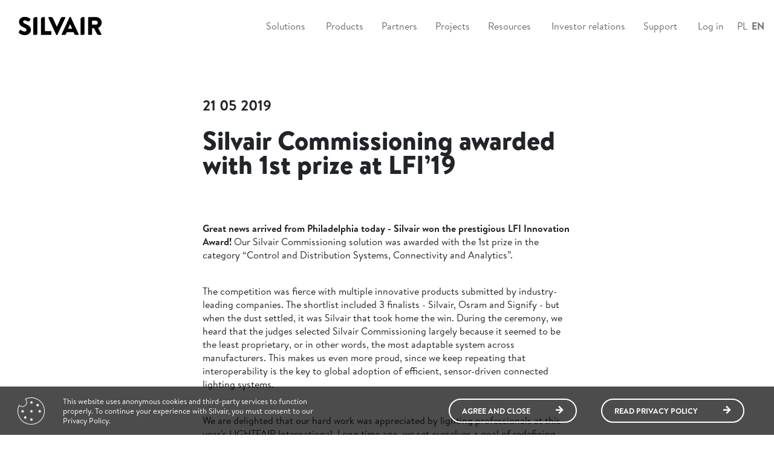

--- FILE ---
content_type: text/html; charset=utf-8
request_url: https://blog.silvair.com/blog/silvair-commissioning-awarded-1st-prize-lfi19/
body_size: 5706
content:
<!doctype html>
<html lang="en">
<head>
    
        
        
            <link rel="alternate" hreflang="pl" href="https://blog.silvair.com/pl/blog/silvair-commissioning-awarded-1st-prize-lfi19/" />
        
    
        
        
            <link rel="alternate" hreflang="en" href="https://blog.silvair.com/blog/silvair-commissioning-awarded-1st-prize-lfi19/" />
        
    

    
    
        <link rel="canonical" href="https://blog.silvair.com/blog/silvair-commissioning-awarded-1st-prize-lfi19/" />
    

    
    <!-- Google Tag Manager -->
    <script>(function(w,d,s,l,i){w[l]=w[l]||[];w[l].push({'gtm.start':
    new Date().getTime(),event:'gtm.js'});var f=d.getElementsByTagName(s)[0],
    j=d.createElement(s),dl=l!='dataLayer'?'&l='+l:'';j.async=true;j.src=
    'https://www.googletagmanager.com/gtm.js?id='+i+dl;f.parentNode.insertBefore(j,f);
    })(window,document,'script','dataLayer','GTM-TCM4GH6');
    </script>
    <!-- End Google Tag Manager -->

    <!-- Hotjar Tracking Code for https://silvair.com/ -->
    <script>
        (function(h,o,t,j,a,r){
            h.hj=h.hj||function(){(h.hj.q=h.hj.q||[]).push(arguments)};
            h._hjSettings={hjid:3298425,hjsv:6};
            a=o.getElementsByTagName('head')[0];
            r=o.createElement('script');r.async=1;
            r.src=t+h._hjSettings.hjid+j+h._hjSettings.hjsv;
            a.appendChild(r);
        })(window,document,'https://static.hotjar.com/c/hotjar-','.js?sv=');
    </script>

    <!-- Mailchimp popup  -->
    <script id="mcjs">
        !function(c,h,i,m,p){m=c.createElement(h),p=c.getElementsByTagName(h)[0],m.async=1,m.src=i,p.parentNode.insertBefore(m,p)}(document,"script","https://chimpstatic.com/mcjs-connected/js/users/56e667868fdc46d69bb4d83b1/2bababe12ecc629c36860cad2.js");
    </script>

    <!-- CookieConsent -->
    <link rel="stylesheet" type="text/css"
    href="//cdnjs.cloudflare.com/ajax/libs/cookieconsent2/3.1.0/cookieconsent.min.css"/>
    <script src="//cdnjs.cloudflare.com/ajax/libs/cookieconsent2/3.1.0/cookieconsent.min.js"></script>
    <script src="https://www.google.com/recaptcha/api.js" async defer></script>



    <title>Silvair - 
    Silvair Commissioning awarded with 1st prize at LFI’19
</title>
    <meta name="viewport" content="width=device-width,initial-scale=1">
    <meta http-equiv="Content-Type" content="text/html; charset=utf-8"/>
    <meta name="description" content="">
    <link rel="shortcut icon" href="/static/img/favicon%402x.png">
    <link rel="apple-touch-icon" sizes="57x57" href="favicon@57x57.png">
    <link rel="apple-touch-icon" sizes="72x72" href="favicon@72x72.png">
    <link rel="apple-touch-icon" sizes="76x76" href="favicon@76x76.png">
    <link rel="apple-touch-icon" sizes="114x114" href="favicon@114x114.png">
    <link rel="apple-touch-icon" sizes="120x120" href="favicon@120x120.png">
    <link rel="apple-touch-icon" sizes="144x144" href="favicon@144x144.png">
    <link rel="apple-touch-icon" sizes="152x152" href="favicon@152x152.png">
    <link rel="apple-touch-icon" sizes="167x167" href="favicon@167x167.png">
    <link rel="apple-touch-icon" sizes="180x180" href="favicon@180x180.png">

    <link
        rel="stylesheet"
        href="https://cdn.jsdelivr.net/npm/swiper@11/swiper-bundle.min.css"
    />
    
<link rel="stylesheet" href="https://cdnjs.cloudflare.com/ajax/libs/font-awesome/4.7.0/css/font-awesome.css" />
<link rel="stylesheet" href="https://maxcdn.bootstrapcdn.com/bootstrap/4.0.0-beta/css/bootstrap.min.css" integrity="sha384-/Y6pD6FV/Vv2HJnA6t+vslU6fwYXjCFtcEpHbNJ0lyAFsXTsjBbfaDjzALeQsN6M"
    crossorigin="anonymous">
<link rel="stylesheet" href="/static/style.css?7"> 

</head>

<body>
    
    <!-- Google Tag Manager (noscript) -->
    <noscript><iframe src="https://www.googletagmanager.com/ns.html?id=GTM-TCM4GH6"
    height="0" width="0" style="display:none;visibility:hidden"></iframe></noscript>
    <!-- End Google Tag Manager (noscript) -->



    

      

<div class="container-fluid navbar-container">
    
    <div class="navbar-holder fixed-top navbar-white">
        <nav class="navbar navbar-expand-lg">
            <a class="navbar-brand" href="/">
                <figure class="" style=""><img src="/static/img/logo.svg" alt="Wireless solution for lighting control: Silvair company" width="167" height="60" /></figure>
            </a>

            <button
                class="navbar-toggler collapsed"
                type="button"
                data-toggle="collapse"
                data-target="#navbarContent"
                aria-controls="navbarContent"
                aria-expanded="false"
                aria-label="Toggle navigation"
            >
                <span class="navbar-toggler-icon"></span>
            </button>

            <div class="collapse navbar-collapse" id="navbarContent">
                <ul class="navbar-nav ml-auto">
                    


    <li class="nav-item
        
        
         sibling
        
         dropdown">
        
            <a
                href="/solutions/lighting-control/"
                class="nav-link dropdown-toggle"
                id="navbarDropdown"
                role="button"
                data-hover="dropdown"
                aria-haspopup="true"
                aria-expanded="false">
                Solutions
            </a>
        

        
            <div class="dropdown-menu" aria-labelledby="navbarDropdown">
                


    <a
        class="dropdown-item"
        href="/solutions/wireless-lighting-control/">
        Lighting control
    </a>

    <a
        class="dropdown-item"
        href="/solutions/connected-lighting-services/">
        Connected Services
    </a>

    <a
        class="dropdown-item"
        href="/solutions/emergency-lighting-testing/">
        Emergency Lighting Testing
    </a>

    <a
        class="dropdown-item"
        href="/solutions/hvac-control/">
        HVAC Control
    </a>

    <a
        class="dropdown-item"
        href="/solutions/bms-integration/">
        BMS Integration
    </a>


            </div>
        
    </li>

    <li class="nav-item
        
        
         sibling
        
        ">
        
            <a href="/products/" class="nav-link">Products</a>
        

        
    </li>

    <li class="nav-item
        
        
         sibling
        
        ">
        
            <a href="/partners/" class="nav-link">Partners</a>
        

        
    </li>

    <li class="nav-item
        
        
         sibling
        
        ">
        
            <a href="/projects/" class="nav-link">Projects</a>
        

        
    </li>

    <li class="nav-item
        
        
         sibling
        
         dropdown">
        
            <a
                href="/en/resources/knowledge-base/"
                class="nav-link dropdown-toggle"
                id="navbarDropdown"
                role="button"
                data-hover="dropdown"
                aria-haspopup="true"
                aria-expanded="false">
                Resources
            </a>
        

        
            <div class="dropdown-menu" aria-labelledby="navbarDropdown">
                


    <a
        class="dropdown-item"
        href="/blog/">
        Blog
    </a>

    <a
        class="dropdown-item"
        href="/resources/knowledge-base/">
        Our publications
    </a>

    <a
        class="dropdown-item"
        href="/resources/training/">
        Training
    </a>

    <a
        class="dropdown-item"
        href="/resources/news/">
        News
    </a>


            </div>
        
    </li>

    <li class="nav-item
        
        
         sibling
        
        ">
        
            <a href="/investor-relations/about-company/" class="nav-link">Investor relations</a>
        

        
    </li>

    <li class="nav-item
        
        
         sibling
        
         dropdown">
        
            <a
                href="/support/"
                class="nav-link dropdown-toggle"
                id="navbarDropdown"
                role="button"
                data-hover="dropdown"
                aria-haspopup="true"
                aria-expanded="false">
                Support
            </a>
        

        
            <div class="dropdown-menu" aria-labelledby="navbarDropdown">
                


    <a
        class="dropdown-item"
        href="/support/product-documents/">
        Knowledge Base
    </a>

    <a
        class="dropdown-item"
        href="/support/troubleshooting/">
        Troubleshooting
    </a>

    <a
        class="dropdown-item"
        href="/support/faq/">
        FAQ
    </a>

    <a
        class="dropdown-item"
        href="/support/pub/">
        Public Documents
    </a>

    <a
        class="dropdown-item"
        href="/support/legal-doc/">
        Legal Documents
    </a>

    <a
        class="dropdown-item"
        href="/support/vulnerability-reporting-policy/">
        Vulnerability Reporting Policy
    </a>

    <a
        class="dropdown-item"
        href="/support/firmware-eol-policy/">
        Firmware End of Life Policy
    </a>


            </div>
        
    </li>

    <li class="nav-item
        
        
         sibling
        
        ">
        
            <a href="https://platform.silvair.com" class="nav-link">Log in</a>
        

        
    </li>


					
                    


    <li class="nav-item language" role="menuitem">
        <a href="/blog/silvair-commissioning-awarded-1st-prize-lfi19/" title="PL" class="nav-link">PL</a>
    </li>

    <li class="nav-item active language" role="menuitem">
        <a href="/blog/silvair-commissioning-awarded-1st-prize-lfi19/" title="EN" class="nav-link">EN</a>
    </li>


                </ul>
            </div>
        </nav>
    </div>
</div>

 


    

    
        


<div class="container-fluid section-blog section-post-detail">
    <div class="row justify-content-md-center">
        <div class="col-md-6">
            <article id="post-silvair-commissioning-awarded-1st-prize-lfi19" class="post-item post-detail">
                <div class="news-info">
                    21 05 2019
                </div>

                <header class="news-header">
                    <h2>Silvair Commissioning awarded with 1st prize at LFI’19</h2>
                </header>

                
                    <div class="blog-content">
                        <p dir="ltr"><strong>Great news arrived from Philadelphia today - Silvair won the prestigious LFI Innovation Award! </strong>Our Silvair Commissioning solution was awarded with the 1st prize in the category “Control and Distribution Systems, Connectivity and Analytics”.<br>
 </p>

<p dir="ltr">The competition was fierce with multiple innovative products submitted by industry-leading companies. The shortlist included 3 finalists - Silvair, Osram and Signify - but when the dust settled, it was Silvair that took home the win. During the ceremony, we heard that the judges selected Silvair Commissioning largely because it seemed to be the least proprietary, or in other words, the most adaptable system across manufacturers. This makes us even more proud, since we keep repeating that interoperability is the key to global adoption of efficient, sensor-driven connected lighting systems.<br>
 </p>

<p dir="ltr">We are delighted that our hard work was appreciated by lighting professionals at this year's LIGHTFAIR International. Long time ago, we set ourselves a goal of redefining the commissioning experience. We believed we can make it much easier and faster than ever before. And the industry seems to be saying we are on the right track. Last year, we won the Connected Lighting Solution Award at the Trends in Lighting 2018. Today, we are the proud winners of the LFI Innovation Award. But what is perhaps most important is the fact that the number of Bluetooth mesh lighting systems set up using Silvair Commissioning is growing rapidly. We’ll keep you updated on these real-life implementations!<br>
 </p>

<p><strong>In the meantime, you have a perfect opportunity to meet us at the LFI and test our award-winning solution by yourself. Find us at booth #3830 in the Intelligent Lighting Pavilion (more info <a href="https://silvair.com/blog/lets-meet-lfi19/">here</a>). We can’t wait to see you there!</strong></p>
                    </div>
                

                <footer class="news-footer">
                    <a class="back text-uppercase" href="/news">
                        
                            Back to list
                        
                    </a>
                </footer>
            </article>
        </div>
    </div>
</div>

    


    

<div class="container-fluid footer">
    <div class="container-fluid footer-top">
        <div class="row justify-content-between">
            <div class="col-lg-9 menu">
                

<div class="row
    "
    >

    
        

<div class="col-sm-6 col-md-3
    "
    >

    
        <h4>Solutions</h4>

<p>
<a href="//silvair.com/solutions/wireless-lighting-control/">Lighting control</a>
</p>

<p>
<a href="//silvair.com/solutions/wireless-lighting-control/app/">Commissioning apps</a>
</p>

<p>
<a href="//silvair.com/solutions/connected-lighting-services/">Connected services</a>
</p>

<p>
<a href="//silvair.com/solutions/connected-lighting-services/energy-monitoring/">Energy monitoring</a>
</p>

<p>
<a href="//silvair.com/solutions/connected-lighting-services/api/">API</a>
</p>

<p>
<a href="//silvair.com/solutions/emergency-lighting-testing/">Emergency lighting testing</a>
</p>

<p>
<a href="//silvair.com/solutions/bms-integration/">BMS Integration</a>
</p>
    
</div>

    
        

<div class="col-sm-6 col-md-3
    "
    >

    
        <h4>Resources</h4>

<p dir="ltr"><a href="//silvair.com/support/product-documents/">Knowledge Base </a></p>

<p dir="ltr"><a href="//silvair.com/blog/">Blog </a></p>

<p dir="ltr"><a href="/resources/knowledge-base/">Our Publications </a></p>

<p dir="ltr"><a href="/resources/news/">News </a></p>
    
</div>

    
        

<div class="col-sm-6 col-md-3
    "
    >

    
        <h4>Contact</h4>

<p dir="ltr"><a href="//silvair.com/support/contact/">Contact Us</a></p>

<p dir="ltr"><a href="//silvair.com/support/">Support </a></p>

<p dir="ltr"><a href="https://silvair.com/careers/">Careers</a></p>

<p dir="ltr"><a href="https://silvair.com/subscribe">Subscribe</a></p>

<p dir="ltr"> </p>
    
</div>

    
        

<div class="col-sm-6 col-md-3
    "
    >

    
        <h4>Apps</h4>

<p><a href="https://platform.silvair.com/">Silvair Web App</a></p>

<p><a href="https://apps.apple.com/us/app/silvair/id1281447717">SIlvair iOS App</a></p>

<p><a href="https://silvair.com/silvair-android-app/">Silvair Android App</a></p>

<p dir="ltr"> </p>
    
</div>

    
        

<div class="col-sm-6 col-md-3
    "
    >

    
        <h4><a href="//silvair.com/products/">Products</a></h4>

<p><a href="https://silvair.com/products/?listing=Bluetooth+NLC">Bluetooth NLC products</a></p>

<p><a href="https://silvair.com/products/?listing=Bluetooth+Mesh">Bluetooth mesh products</a></p>

<p><a href="https://silvair.com/products/?listing=DALI+%2F+D4i">DALI/D4i products</a></p>

<p><a href="https://silvair.com/products/?listing=DLC+NLC+5">DLC NLC products</a></p>
    
</div>

    
        

<div class="col-sm-6 col-md-3
    "
    >

    
        <h4><a href="//silvair.com/partners/">Partners</a></h4>

<p dir="ltr"> </p>

<p dir="ltr"> </p>

<p dir="ltr"> </p>

<p dir="ltr"> </p>
    
</div>

    
        

<div class="col-sm-6 col-md-3
    "
    >

    
        <h4><a href="//silvair.com/projects/">Projects</a></h4>

<p dir="ltr"> </p>

<p dir="ltr"> </p>
    
</div>

    
        

<div class="col-sm-6 col-md-3
    "
    >

    
        <h4><a href="//silvair.com/investor-relations/">Investor Relations</a></h4>

<p dir="ltr"> </p>

<p dir="ltr"> </p>
    
</div>

    
</div>

            </div>
            <div class="col-lg-3">
                <h2 style="text-align: right;">Follow us!</h2>

<p style="text-align: right; font-weight: 500;">Stay up-to-date with<br>
our news and publications</p>

<p dir="ltr" style="text-align: right;"><a href="https://silvair.com/subscribe">Subscribe to our newsletter</a></p>

<p style="font-weight: 500; text-align: right;"> <br>
 <br>
 </p>
                <div class="social-buttons">
                    <a href="https://www.facebook.com/meetsilvair/" target="_blank" rel="nofollow">
<figure  class="" style=""><img src="https://s3.eu-central-1.amazonaws.com/www.silvair.com-media/media/filer_public/4c/b7/4cb7a4cd-30a7-4c67-b77a-4350797cbab1/facebook.svg" alt="Facebook" width="40" height="40" /></figure><span></span></a><a href="https://twitter.com/meetsilvair/" target="_blank" rel="nofollow">
<figure  class="" style=""><img src="https://s3.eu-central-1.amazonaws.com/www.silvair.com-media/media/filer_public/dd/3f/dd3f3010-0b62-43d1-a003-473946d6e1d0/twitter.svg" alt="Twitter" width="40" height="40" /></figure><span></span></a><a href="https://www.linkedin.com/company/meetsilvair" target="_blank" rel="nofollow">
<figure  class="" style=""><img src="https://s3.eu-central-1.amazonaws.com/www.silvair.com-media/media/filer_public/2e/7f/2e7f4e0a-c558-43fa-8218-cb66e54d0942/linkedin.svg" alt="LinkedIn" width="40" height="40" /></figure><span></span></a>
                </div>
            </div>
        </div>
    </div>
    <div class="container-fluid footer-bottom">
        <div class="row mw-100 justify-content-between">
            <div class="col-md-12 col-lg-3">
                <a class="navbar-brand" href="/">
                    
<figure  class="" style=""><img src="https://s3.eu-central-1.amazonaws.com/www.silvair.com-media/media/filer_public/02/bb/02bb681b-3a27-4a86-8116-74bc00e26e5e/logo.svg" alt="Silvair" width="140" height="50" /></figure><span></span>
                </a>
            </div>
            <div class="col-md-12 col-lg-9 copyright">
                <p><a href="//silvair.com/doc/privacy-policy/" style="color: white;">Privacy policy</a>  |  Copyright 2016-2025 SILVAIR. ALL RIGHTS RESERVED.</p>
            </div>
        </div>
    </div>
</div>


    
<script src="https://cdnjs.cloudflare.com/ajax/libs/jquery/3.2.1/jquery.min.js"></script>
<script src="https://cdnjs.cloudflare.com/ajax/libs/jqueryui/1.12.1/jquery-ui.min.js"></script>
<script src="https://cdnjs.cloudflare.com/ajax/libs/popper.js/1.11.0/umd/popper.min.js" integrity="sha384-b/U6ypiBEHpOf/4+1nzFpr53nxSS+GLCkfwBdFNTxtclqqenISfwAzpKaMNFNmj4"
    crossorigin="anonymous"></script>
<script src="https://cdnjs.cloudflare.com/ajax/libs/wow/1.1.2/wow.min.js"></script>
<script src="https://maxcdn.bootstrapcdn.com/bootstrap/4.0.0-beta/js/bootstrap.min.js"></script>
<script src="https://unpkg.com/headroom.js@0.9.4/dist/headroom.js"></script>
<script>
    wow = new WOW(
        {
            boxClass: 'animated',
            animateClass: 'animated',
            offset: 350,
            mobile: true,
            live: true
        }
    )
    wow.init();
</script>
<script src="/static/main.js?6" defer></script> 


    <script src="https://cdn.jsdelivr.net/npm/swiper@11/swiper-bundle.min.js"></script>
</body>

</html>


--- FILE ---
content_type: text/css
request_url: https://blog.silvair.com/static/style.css?7
body_size: 287778
content:
@charset "UTF-8";

/*!
 * animate.css -http://daneden.me/animate
 * Version - 3.5.2
 * Licensed under the MIT license - http://opensource.org/licenses/MIT
 *
 * Copyright (c) 2017 Daniel Eden
 */

.animated {
  animation-duration: .6s;
  animation-fill-mode: both;
}

.animated.infinite {
  animation-iteration-count: infinite;
}

.animated.hinge {
  animation-duration: 2s;
}

.animated.flipOutX,
.animated.flipOutY,
.animated.bounceIn,
.animated.bounceOut {
  animation-duration: .75s;
}

@keyframes bounce {
  from, 20%, 53%, 80%, to {
    animation-timing-function: cubic-bezier(0.215, 0.610, 0.355, 1.000);
    transform: translate3d(0,0,0);
  }

  40%, 43% {
    animation-timing-function: cubic-bezier(0.755, 0.050, 0.855, 0.060);
    transform: translate3d(0, -30px, 0);
  }

  70% {
    animation-timing-function: cubic-bezier(0.755, 0.050, 0.855, 0.060);
    transform: translate3d(0, -15px, 0);
  }

  90% {
    transform: translate3d(0,-4px,0);
  }
}

.bounce {
  animation-name: bounce;
  transform-origin: center bottom;
}

@keyframes flash {
  from, 50%, to {
    opacity: 1;
  }

  25%, 75% {
    opacity: 0;
  }
}

.flash {
  animation-name: flash;
}

/* originally authored by Nick Pettit - https://github.com/nickpettit/glide */

@keyframes pulse {
  from {
    transform: scale3d(1, 1, 1);
  }

  50% {
    transform: scale3d(1.05, 1.05, 1.05);
  }

  to {
    transform: scale3d(1, 1, 1);
  }
}

.pulse {
  animation-name: pulse;
}

@keyframes rubberBand {
  from {
    transform: scale3d(1, 1, 1);
  }

  30% {
    transform: scale3d(1.25, 0.75, 1);
  }

  40% {
    transform: scale3d(0.75, 1.25, 1);
  }

  50% {
    transform: scale3d(1.15, 0.85, 1);
  }

  65% {
    transform: scale3d(.95, 1.05, 1);
  }

  75% {
    transform: scale3d(1.05, .95, 1);
  }

  to {
    transform: scale3d(1, 1, 1);
  }
}

.rubberBand {
  animation-name: rubberBand;
}

@keyframes shake {
  from, to {
    transform: translate3d(0, 0, 0);
  }

  10%, 30%, 50%, 70%, 90% {
    transform: translate3d(-10px, 0, 0);
  }

  20%, 40%, 60%, 80% {
    transform: translate3d(10px, 0, 0);
  }
}

.shake {
  animation-name: shake;
}

@keyframes headShake {
  0% {
    transform: translateX(0);
  }

  6.5% {
    transform: translateX(-6px) rotateY(-9deg);
  }

  18.5% {
    transform: translateX(5px) rotateY(7deg);
  }

  31.5% {
    transform: translateX(-3px) rotateY(-5deg);
  }

  43.5% {
    transform: translateX(2px) rotateY(3deg);
  }

  50% {
    transform: translateX(0);
  }
}

.headShake {
  animation-timing-function: ease-in-out;
  animation-name: headShake;
}

@keyframes swing {
  20% {
    transform: rotate3d(0, 0, 1, 15deg);
  }

  40% {
    transform: rotate3d(0, 0, 1, -10deg);
  }

  60% {
    transform: rotate3d(0, 0, 1, 5deg);
  }

  80% {
    transform: rotate3d(0, 0, 1, -5deg);
  }

  to {
    transform: rotate3d(0, 0, 1, 0deg);
  }
}

.swing {
  transform-origin: top center;
  animation-name: swing;
}

@keyframes tada {
  from {
    transform: scale3d(1, 1, 1);
  }

  10%, 20% {
    transform: scale3d(.9, .9, .9) rotate3d(0, 0, 1, -3deg);
  }

  30%, 50%, 70%, 90% {
    transform: scale3d(1.1, 1.1, 1.1) rotate3d(0, 0, 1, 3deg);
  }

  40%, 60%, 80% {
    transform: scale3d(1.1, 1.1, 1.1) rotate3d(0, 0, 1, -3deg);
  }

  to {
    transform: scale3d(1, 1, 1);
  }
}

.tada {
  animation-name: tada;
}

/* originally authored by Nick Pettit - https://github.com/nickpettit/glide */

@keyframes wobble {
  from {
    transform: none;
  }

  15% {
    transform: translate3d(-25%, 0, 0) rotate3d(0, 0, 1, -5deg);
  }

  30% {
    transform: translate3d(20%, 0, 0) rotate3d(0, 0, 1, 3deg);
  }

  45% {
    transform: translate3d(-15%, 0, 0) rotate3d(0, 0, 1, -3deg);
  }

  60% {
    transform: translate3d(10%, 0, 0) rotate3d(0, 0, 1, 2deg);
  }

  75% {
    transform: translate3d(-5%, 0, 0) rotate3d(0, 0, 1, -1deg);
  }

  to {
    transform: none;
  }
}

.wobble {
  animation-name: wobble;
}

@keyframes jello {
  from, 11.1%, to {
    transform: none;
  }

  22.2% {
    transform: skewX(-12.5deg) skewY(-12.5deg);
  }

  33.3% {
    transform: skewX(6.25deg) skewY(6.25deg);
  }

  44.4% {
    transform: skewX(-3.125deg) skewY(-3.125deg);
  }

  55.5% {
    transform: skewX(1.5625deg) skewY(1.5625deg);
  }

  66.6% {
    transform: skewX(-0.78125deg) skewY(-0.78125deg);
  }

  77.7% {
    transform: skewX(0.390625deg) skewY(0.390625deg);
  }

  88.8% {
    transform: skewX(-0.1953125deg) skewY(-0.1953125deg);
  }
}

.jello {
  animation-name: jello;
  transform-origin: center;
}

@keyframes bounceIn {
  from, 20%, 40%, 60%, 80%, to {
    animation-timing-function: cubic-bezier(0.215, 0.610, 0.355, 1.000);
  }

  0% {
    opacity: 0;
    transform: scale3d(.3, .3, .3);
  }

  20% {
    transform: scale3d(1.1, 1.1, 1.1);
  }

  40% {
    transform: scale3d(.9, .9, .9);
  }

  60% {
    opacity: 1;
    transform: scale3d(1.03, 1.03, 1.03);
  }

  80% {
    transform: scale3d(.97, .97, .97);
  }

  to {
    opacity: 1;
    transform: scale3d(1, 1, 1);
  }
}

.bounceIn {
  animation-name: bounceIn;
}

@keyframes bounceInDown {
  from, 60%, 75%, 90%, to {
    animation-timing-function: cubic-bezier(0.215, 0.610, 0.355, 1.000);
  }

  0% {
    opacity: 0;
    transform: translate3d(0, -3000px, 0);
  }

  60% {
    opacity: 1;
    transform: translate3d(0, 25px, 0);
  }

  75% {
    transform: translate3d(0, -10px, 0);
  }

  90% {
    transform: translate3d(0, 5px, 0);
  }

  to {
    transform: none;
  }
}

.bounceInDown {
  animation-name: bounceInDown;
}

@keyframes bounceInLeft {
  from, 60%, 75%, 90%, to {
    animation-timing-function: cubic-bezier(0.215, 0.610, 0.355, 1.000);
  }

  0% {
    opacity: 0;
    transform: translate3d(-3000px, 0, 0);
  }

  60% {
    opacity: 1;
    transform: translate3d(25px, 0, 0);
  }

  75% {
    transform: translate3d(-10px, 0, 0);
  }

  90% {
    transform: translate3d(5px, 0, 0);
  }

  to {
    transform: none;
  }
}

.bounceInLeft {
  animation-name: bounceInLeft;
}

@keyframes bounceInRight {
  from, 60%, 75%, 90%, to {
    animation-timing-function: cubic-bezier(0.215, 0.610, 0.355, 1.000);
  }

  from {
    opacity: 0;
    transform: translate3d(3000px, 0, 0);
  }

  60% {
    opacity: 1;
    transform: translate3d(-25px, 0, 0);
  }

  75% {
    transform: translate3d(10px, 0, 0);
  }

  90% {
    transform: translate3d(-5px, 0, 0);
  }

  to {
    transform: none;
  }
}

.bounceInRight {
  animation-name: bounceInRight;
}

@keyframes bounceInUp {
  from, 60%, 75%, 90%, to {
    animation-timing-function: cubic-bezier(0.215, 0.610, 0.355, 1.000);
  }

  from {
    opacity: 0;
    transform: translate3d(0, 3000px, 0);
  }

  60% {
    opacity: 1;
    transform: translate3d(0, -20px, 0);
  }

  75% {
    transform: translate3d(0, 10px, 0);
  }

  90% {
    transform: translate3d(0, -5px, 0);
  }

  to {
    transform: translate3d(0, 0, 0);
  }
}

.bounceInUp {
  animation-name: bounceInUp;
}

@keyframes bounceOut {
  20% {
    transform: scale3d(.9, .9, .9);
  }

  50%, 55% {
    opacity: 1;
    transform: scale3d(1.1, 1.1, 1.1);
  }

  to {
    opacity: 0;
    transform: scale3d(.3, .3, .3);
  }
}

.bounceOut {
  animation-name: bounceOut;
}

@keyframes bounceOutDown {
  20% {
    transform: translate3d(0, 10px, 0);
  }

  40%, 45% {
    opacity: 1;
    transform: translate3d(0, -20px, 0);
  }

  to {
    opacity: 0;
    transform: translate3d(0, 2000px, 0);
  }
}

.bounceOutDown {
  animation-name: bounceOutDown;
}

@keyframes bounceOutLeft {
  20% {
    opacity: 1;
    transform: translate3d(20px, 0, 0);
  }

  to {
    opacity: 0;
    transform: translate3d(-2000px, 0, 0);
  }
}

.bounceOutLeft {
  animation-name: bounceOutLeft;
}

@keyframes bounceOutRight {
  20% {
    opacity: 1;
    transform: translate3d(-20px, 0, 0);
  }

  to {
    opacity: 0;
    transform: translate3d(2000px, 0, 0);
  }
}

.bounceOutRight {
  animation-name: bounceOutRight;
}

@keyframes bounceOutUp {
  20% {
    transform: translate3d(0, -10px, 0);
  }

  40%, 45% {
    opacity: 1;
    transform: translate3d(0, 20px, 0);
  }

  to {
    opacity: 0;
    transform: translate3d(0, -2000px, 0);
  }
}

.bounceOutUp {
  animation-name: bounceOutUp;
}

@keyframes fadeIn {
  from {
    opacity: 0;
  }

  to {
    opacity: 1;
  }
}

.fadeIn {
  animation-name: fadeIn;
}

@keyframes fadeInDown {
  from {
    opacity: 0;
    transform: translate3d(0, -100%, 0);
  }

  to {
    opacity: 1;
    transform: none;
  }
}

.fadeInDown {
  animation-name: fadeInDown;
}

@keyframes fadeInDownBig {
  from {
    opacity: 0;
    transform: translate3d(0, -2000px, 0);
  }

  to {
    opacity: 1;
    transform: none;
  }
}

.fadeInDownBig {
  animation-name: fadeInDownBig;
}

@keyframes fadeInLeft {
  from {
    opacity: 0;
    transform: translate3d(-100%, 0, 0);
  }

  to {
    opacity: 1;
    transform: none;
  }
}

.fadeInLeft {
  animation-name: fadeInLeft;
}

@keyframes fadeInLeftBig {
  from {
    opacity: 0;
    transform: translate3d(-2000px, 0, 0);
  }

  to {
    opacity: 1;
    transform: none;
  }
}

.fadeInLeftBig {
  animation-name: fadeInLeftBig;
}

@keyframes fadeInRight {
  from {
    opacity: 0;
    transform: translate3d(100%, 0, 0);
  }

  to {
    opacity: 1;
    transform: none;
  }
}

.fadeInRight {
  animation-name: fadeInRight;
}

@keyframes fadeInRightBig {
  from {
    opacity: 0;
    transform: translate3d(2000px, 0, 0);
  }

  to {
    opacity: 1;
    transform: none;
  }
}

.fadeInRightBig {
  animation-name: fadeInRightBig;
}

@keyframes fadeInUp {
  from {
    opacity: 0;
    transform: translate3d(0, 100%, 0);
  }

  to {
    opacity: 1;
    transform: none;
  }
}

.fadeInUp {
  animation-name: fadeInUp;
}

@keyframes fadeInUpBig {
  from {
    opacity: 0;
    transform: translate3d(0, 2000px, 0);
  }

  to {
    opacity: 1;
    transform: none;
  }
}

.fadeInUpBig {
  animation-name: fadeInUpBig;
}

@keyframes fadeOut {
  from {
    opacity: 1;
  }

  to {
    opacity: 0;
  }
}

.fadeOut {
  animation-name: fadeOut;
}

@keyframes fadeOutDown {
  from {
    opacity: 1;
  }

  to {
    opacity: 0;
    transform: translate3d(0, 100%, 0);
  }
}

.fadeOutDown {
  animation-name: fadeOutDown;
}

@keyframes fadeOutDownBig {
  from {
    opacity: 1;
  }

  to {
    opacity: 0;
    transform: translate3d(0, 2000px, 0);
  }
}

.fadeOutDownBig {
  animation-name: fadeOutDownBig;
}

@keyframes fadeOutLeft {
  from {
    opacity: 1;
  }

  to {
    opacity: 0;
    transform: translate3d(-100%, 0, 0);
  }
}

.fadeOutLeft {
  animation-name: fadeOutLeft;
}

@keyframes fadeOutLeftBig {
  from {
    opacity: 1;
  }

  to {
    opacity: 0;
    transform: translate3d(-2000px, 0, 0);
  }
}

.fadeOutLeftBig {
  animation-name: fadeOutLeftBig;
}

@keyframes fadeOutRight {
  from {
    opacity: 1;
  }

  to {
    opacity: 0;
    transform: translate3d(100%, 0, 0);
  }
}

.fadeOutRight {
  animation-name: fadeOutRight;
}

@keyframes fadeOutRightBig {
  from {
    opacity: 1;
  }

  to {
    opacity: 0;
    transform: translate3d(2000px, 0, 0);
  }
}

.fadeOutRightBig {
  animation-name: fadeOutRightBig;
}

@keyframes fadeOutUp {
  from {
    opacity: 1;
  }

  to {
    opacity: 0;
    transform: translate3d(0, -100%, 0);
  }
}

.fadeOutUp {
  animation-name: fadeOutUp;
}

@keyframes fadeOutUpBig {
  from {
    opacity: 1;
  }

  to {
    opacity: 0;
    transform: translate3d(0, -2000px, 0);
  }
}

.fadeOutUpBig {
  animation-name: fadeOutUpBig;
}

@keyframes flip {
  from {
    transform: perspective(400px) rotate3d(0, 1, 0, -360deg);
    animation-timing-function: ease-out;
  }

  40% {
    transform: perspective(400px) translate3d(0, 0, 150px) rotate3d(0, 1, 0, -190deg);
    animation-timing-function: ease-out;
  }

  50% {
    transform: perspective(400px) translate3d(0, 0, 150px) rotate3d(0, 1, 0, -170deg);
    animation-timing-function: ease-in;
  }

  80% {
    transform: perspective(400px) scale3d(.95, .95, .95);
    animation-timing-function: ease-in;
  }

  to {
    transform: perspective(400px);
    animation-timing-function: ease-in;
  }
}

.animated.flip {
  -webkit-backface-visibility: visible;
  backface-visibility: visible;
  animation-name: flip;
}

@keyframes flipInX {
  from {
    transform: perspective(400px) rotate3d(1, 0, 0, 90deg);
    animation-timing-function: ease-in;
    opacity: 0;
  }

  40% {
    transform: perspective(400px) rotate3d(1, 0, 0, -20deg);
    animation-timing-function: ease-in;
  }

  60% {
    transform: perspective(400px) rotate3d(1, 0, 0, 10deg);
    opacity: 1;
  }

  80% {
    transform: perspective(400px) rotate3d(1, 0, 0, -5deg);
  }

  to {
    transform: perspective(400px);
  }
}

.flipInX {
  -webkit-backface-visibility: visible !important;
  backface-visibility: visible !important;
  animation-name: flipInX;
}

@keyframes flipInY {
  from {
    transform: perspective(400px) rotate3d(0, 1, 0, 90deg);
    animation-timing-function: ease-in;
    opacity: 0;
  }

  40% {
    transform: perspective(400px) rotate3d(0, 1, 0, -20deg);
    animation-timing-function: ease-in;
  }

  60% {
    transform: perspective(400px) rotate3d(0, 1, 0, 10deg);
    opacity: 1;
  }

  80% {
    transform: perspective(400px) rotate3d(0, 1, 0, -5deg);
  }

  to {
    transform: perspective(400px);
  }
}

.flipInY {
  -webkit-backface-visibility: visible !important;
  backface-visibility: visible !important;
  animation-name: flipInY;
}

@keyframes flipOutX {
  from {
    transform: perspective(400px);
  }

  30% {
    transform: perspective(400px) rotate3d(1, 0, 0, -20deg);
    opacity: 1;
  }

  to {
    transform: perspective(400px) rotate3d(1, 0, 0, 90deg);
    opacity: 0;
  }
}

.flipOutX {
  animation-name: flipOutX;
  -webkit-backface-visibility: visible !important;
  backface-visibility: visible !important;
}

@keyframes flipOutY {
  from {
    transform: perspective(400px);
  }

  30% {
    transform: perspective(400px) rotate3d(0, 1, 0, -15deg);
    opacity: 1;
  }

  to {
    transform: perspective(400px) rotate3d(0, 1, 0, 90deg);
    opacity: 0;
  }
}

.flipOutY {
  -webkit-backface-visibility: visible !important;
  backface-visibility: visible !important;
  animation-name: flipOutY;
}

@keyframes lightSpeedIn {
  from {
    transform: translate3d(100%, 0, 0) skewX(-30deg);
    opacity: 0;
  }

  60% {
    transform: skewX(20deg);
    opacity: 1;
  }

  80% {
    transform: skewX(-5deg);
    opacity: 1;
  }

  to {
    transform: none;
    opacity: 1;
  }
}

.lightSpeedIn {
  animation-name: lightSpeedIn;
  animation-timing-function: ease-out;
}

@keyframes lightSpeedOut {
  from {
    opacity: 1;
  }

  to {
    transform: translate3d(100%, 0, 0) skewX(30deg);
    opacity: 0;
  }
}

.lightSpeedOut {
  animation-name: lightSpeedOut;
  animation-timing-function: ease-in;
}

@keyframes rotateIn {
  from {
    transform-origin: center;
    transform: rotate3d(0, 0, 1, -200deg);
    opacity: 0;
  }

  to {
    transform-origin: center;
    transform: none;
    opacity: 1;
  }
}

.rotateIn {
  animation-name: rotateIn;
}

@keyframes rotateInDownLeft {
  from {
    transform-origin: left bottom;
    transform: rotate3d(0, 0, 1, -45deg);
    opacity: 0;
  }

  to {
    transform-origin: left bottom;
    transform: none;
    opacity: 1;
  }
}

.rotateInDownLeft {
  animation-name: rotateInDownLeft;
}

@keyframes rotateInDownRight {
  from {
    transform-origin: right bottom;
    transform: rotate3d(0, 0, 1, 45deg);
    opacity: 0;
  }

  to {
    transform-origin: right bottom;
    transform: none;
    opacity: 1;
  }
}

.rotateInDownRight {
  animation-name: rotateInDownRight;
}

@keyframes rotateInUpLeft {
  from {
    transform-origin: left bottom;
    transform: rotate3d(0, 0, 1, 45deg);
    opacity: 0;
  }

  to {
    transform-origin: left bottom;
    transform: none;
    opacity: 1;
  }
}

.rotateInUpLeft {
  animation-name: rotateInUpLeft;
}

@keyframes rotateInUpRight {
  from {
    transform-origin: right bottom;
    transform: rotate3d(0, 0, 1, -90deg);
    opacity: 0;
  }

  to {
    transform-origin: right bottom;
    transform: none;
    opacity: 1;
  }
}

.rotateInUpRight {
  animation-name: rotateInUpRight;
}

@keyframes rotateOut {
  from {
    transform-origin: center;
    opacity: 1;
  }

  to {
    transform-origin: center;
    transform: rotate3d(0, 0, 1, 200deg);
    opacity: 0;
  }
}

.rotateOut {
  animation-name: rotateOut;
}

@keyframes rotateOutDownLeft {
  from {
    transform-origin: left bottom;
    opacity: 1;
  }

  to {
    transform-origin: left bottom;
    transform: rotate3d(0, 0, 1, 45deg);
    opacity: 0;
  }
}

.rotateOutDownLeft {
  animation-name: rotateOutDownLeft;
}

@keyframes rotateOutDownRight {
  from {
    transform-origin: right bottom;
    opacity: 1;
  }

  to {
    transform-origin: right bottom;
    transform: rotate3d(0, 0, 1, -45deg);
    opacity: 0;
  }
}

.rotateOutDownRight {
  animation-name: rotateOutDownRight;
}

@keyframes rotateOutUpLeft {
  from {
    transform-origin: left bottom;
    opacity: 1;
  }

  to {
    transform-origin: left bottom;
    transform: rotate3d(0, 0, 1, -45deg);
    opacity: 0;
  }
}

.rotateOutUpLeft {
  animation-name: rotateOutUpLeft;
}

@keyframes rotateOutUpRight {
  from {
    transform-origin: right bottom;
    opacity: 1;
  }

  to {
    transform-origin: right bottom;
    transform: rotate3d(0, 0, 1, 90deg);
    opacity: 0;
  }
}

.rotateOutUpRight {
  animation-name: rotateOutUpRight;
}

@keyframes hinge {
  0% {
    transform-origin: top left;
    animation-timing-function: ease-in-out;
  }

  20%, 60% {
    transform: rotate3d(0, 0, 1, 80deg);
    transform-origin: top left;
    animation-timing-function: ease-in-out;
  }

  40%, 80% {
    transform: rotate3d(0, 0, 1, 60deg);
    transform-origin: top left;
    animation-timing-function: ease-in-out;
    opacity: 1;
  }

  to {
    transform: translate3d(0, 700px, 0);
    opacity: 0;
  }
}

.hinge {
  animation-name: hinge;
}

@keyframes jackInTheBox {
  from {
    opacity: 0;
    transform: scale(0.1) rotate(30deg);
    transform-origin: center bottom;
  }

  50% {
    transform: rotate(-10deg);
  }

  70% {
    transform: rotate(3deg);
  }

  to {
    opacity: 1;
    transform: scale(1);
  }
}

.jackInTheBox {
  animation-name: jackInTheBox;
}

/* originally authored by Nick Pettit - https://github.com/nickpettit/glide */

@keyframes rollIn {
  from {
    opacity: 0;
    transform: translate3d(-100%, 0, 0) rotate3d(0, 0, 1, -120deg);
  }

  to {
    opacity: 1;
    transform: none;
  }
}

.rollIn {
  animation-name: rollIn;
}

/* originally authored by Nick Pettit - https://github.com/nickpettit/glide */

@keyframes rollOut {
  from {
    opacity: 1;
  }

  to {
    opacity: 0;
    transform: translate3d(100%, 0, 0) rotate3d(0, 0, 1, 120deg);
  }
}

.rollOut {
  animation-name: rollOut;
}

@keyframes zoomIn {
  from {
    opacity: 0;
    transform: scale3d(.3, .3, .3);
  }

  50% {
    opacity: 1;
  }
}

.zoomIn {
  animation-name: zoomIn;
}

@keyframes zoomInDown {
  from {
    opacity: 0;
    transform: scale3d(.1, .1, .1) translate3d(0, -1000px, 0);
    animation-timing-function: cubic-bezier(0.550, 0.055, 0.675, 0.190);
  }

  60% {
    opacity: 1;
    transform: scale3d(.475, .475, .475) translate3d(0, 60px, 0);
    animation-timing-function: cubic-bezier(0.175, 0.885, 0.320, 1);
  }
}

.zoomInDown {
  animation-name: zoomInDown;
}

@keyframes zoomInLeft {
  from {
    opacity: 0;
    transform: scale3d(.1, .1, .1) translate3d(-1000px, 0, 0);
    animation-timing-function: cubic-bezier(0.550, 0.055, 0.675, 0.190);
  }

  60% {
    opacity: 1;
    transform: scale3d(.475, .475, .475) translate3d(10px, 0, 0);
    animation-timing-function: cubic-bezier(0.175, 0.885, 0.320, 1);
  }
}

.zoomInLeft {
  animation-name: zoomInLeft;
}

@keyframes zoomInRight {
  from {
    opacity: 0;
    transform: scale3d(.1, .1, .1) translate3d(1000px, 0, 0);
    animation-timing-function: cubic-bezier(0.550, 0.055, 0.675, 0.190);
  }

  60% {
    opacity: 1;
    transform: scale3d(.475, .475, .475) translate3d(-10px, 0, 0);
    animation-timing-function: cubic-bezier(0.175, 0.885, 0.320, 1);
  }
}

.zoomInRight {
  animation-name: zoomInRight;
}

@keyframes zoomInUp {
  from {
    opacity: 0;
    transform: scale3d(.1, .1, .1) translate3d(0, 1000px, 0);
    animation-timing-function: cubic-bezier(0.550, 0.055, 0.675, 0.190);
  }

  60% {
    opacity: 1;
    transform: scale3d(.475, .475, .475) translate3d(0, -60px, 0);
    animation-timing-function: cubic-bezier(0.175, 0.885, 0.320, 1);
  }
}

.zoomInUp {
  animation-name: zoomInUp;
}

@keyframes zoomOut {
  from {
    opacity: 1;
  }

  50% {
    opacity: 0;
    transform: scale3d(.3, .3, .3);
  }

  to {
    opacity: 0;
  }
}

.zoomOut {
  animation-name: zoomOut;
}

@keyframes zoomOutDown {
  40% {
    opacity: 1;
    transform: scale3d(.475, .475, .475) translate3d(0, -60px, 0);
    animation-timing-function: cubic-bezier(0.550, 0.055, 0.675, 0.190);
  }

  to {
    opacity: 0;
    transform: scale3d(.1, .1, .1) translate3d(0, 2000px, 0);
    transform-origin: center bottom;
    animation-timing-function: cubic-bezier(0.175, 0.885, 0.320, 1);
  }
}

.zoomOutDown {
  animation-name: zoomOutDown;
}

@keyframes zoomOutLeft {
  40% {
    opacity: 1;
    transform: scale3d(.475, .475, .475) translate3d(42px, 0, 0);
  }

  to {
    opacity: 0;
    transform: scale(.1) translate3d(-2000px, 0, 0);
    transform-origin: left center;
  }
}

.zoomOutLeft {
  animation-name: zoomOutLeft;
}

@keyframes zoomOutRight {
  40% {
    opacity: 1;
    transform: scale3d(.475, .475, .475) translate3d(-42px, 0, 0);
  }

  to {
    opacity: 0;
    transform: scale(.1) translate3d(2000px, 0, 0);
    transform-origin: right center;
  }
}

.zoomOutRight {
  animation-name: zoomOutRight;
}

@keyframes zoomOutUp {
  40% {
    opacity: 1;
    transform: scale3d(.475, .475, .475) translate3d(0, 60px, 0);
    animation-timing-function: cubic-bezier(0.550, 0.055, 0.675, 0.190);
  }

  to {
    opacity: 0;
    transform: scale3d(.1, .1, .1) translate3d(0, -2000px, 0);
    transform-origin: center bottom;
    animation-timing-function: cubic-bezier(0.175, 0.885, 0.320, 1);
  }
}

.zoomOutUp {
  animation-name: zoomOutUp;
}

@keyframes slideInDown {
  from {
    transform: translate3d(0, -100%, 0);
    visibility: visible;
  }

  to {
    transform: translate3d(0, 0, 0);
  }
}

.slideInDown {
  animation-name: slideInDown;
}

@keyframes slideInLeft {
  from {
    transform: translate3d(-100%, 0, 0);
    visibility: visible;
  }

  to {
    transform: translate3d(0, 0, 0);
  }
}

.slideInLeft {
  animation-name: slideInLeft;
}

@keyframes slideInRight {
  from {
    transform: translate3d(100%, 0, 0);
    visibility: visible;
  }

  to {
    transform: translate3d(0, 0, 0);
  }
}

.slideInRight {
  animation-name: slideInRight;
}

@keyframes slideInUp {
  from {
    transform: translate3d(0, 100%, 0);
    visibility: visible;
  }

  to {
    transform: translate3d(0, 0, 0);
  }
}

.slideInUp {
  animation-name: slideInUp;
}

@keyframes slideOutDown {
  from {
    transform: translate3d(0, 0, 0);
  }

  to {
    visibility: hidden;
    transform: translate3d(0, 100%, 0);
  }
}

.slideOutDown {
  animation-name: slideOutDown;
}

@keyframes slideOutLeft {
  from {
    transform: translate3d(0, 0, 0);
  }

  to {
    visibility: hidden;
    transform: translate3d(-100%, 0, 0);
  }
}

.slideOutLeft {
  animation-name: slideOutLeft;
}

@keyframes slideOutRight {
  from {
    transform: translate3d(0, 0, 0);
  }

  to {
    visibility: hidden;
    transform: translate3d(100%, 0, 0);
  }
}

.slideOutRight {
  animation-name: slideOutRight;
}

@keyframes slideOutUp {
  from {
    transform: translate3d(0, 0, 0);
  }

  to {
    visibility: hidden;
    transform: translate3d(0, -100%, 0);
  }
}

.slideOutUp {
  animation-name: slideOutUp;
}
@charset "UTF-8";
/*! normalize.css v7.0.0 | MIT License | github.com/necolas/normalize.css */
/* Document
   ========================================================================== */
/**
 * 1. Correct the line height in all browsers.
 * 2. Prevent adjustments of font size after orientation changes in
 *    IE on Windows Phone and in iOS.
 */
html {
  line-height: 1.15;
  /* 1 */
  -ms-text-size-adjust: 100%;
  /* 2 */
  -webkit-text-size-adjust: 100%;
  /* 2 */ }

/* Sections
   ========================================================================== */
/**
 * Remove the margin in all browsers (opinionated).
 */
body {
  margin: 0; }

/**
 * Add the correct display in IE 9-.
 */
article,
aside,
footer,
header,
nav,
section {
  display: block; }

/**
 * Correct the font size and margin on `h1` elements within `section` and
 * `article` contexts in Chrome, Firefox, and Safari.
 */
h1 {
  font-size: 2em;
  margin: 0.67em 0; }

/* Grouping content
   ========================================================================== */
/**
 * Add the correct display in IE 9-.
 * 1. Add the correct display in IE.
 */
figcaption,
figure,
main {
  /* 1 */
  display: block; }

/**
 * Add the correct margin in IE 8.
 */
figure {
  margin: 1em 40px; }

/**
 * 1. Add the correct box sizing in Firefox.
 * 2. Show the overflow in Edge and IE.
 */
hr {
  box-sizing: content-box;
  /* 1 */
  height: 0;
  /* 1 */
  overflow: visible;
  /* 2 */ }

/**
 * 1. Correct the inheritance and scaling of font size in all browsers.
 * 2. Correct the odd `em` font sizing in all browsers.
 */
pre {
  font-family: monospace, monospace;
  /* 1 */
  font-size: 1em;
  /* 2 */ }

/* Text-level semantics
   ========================================================================== */
/**
 * 1. Remove the gray background on active links in IE 10.
 * 2. Remove gaps in links underline in iOS 8+ and Safari 8+.
 */
a {
  background-color: transparent;
  /* 1 */
  -webkit-text-decoration-skip: objects;
  /* 2 */ }

/**
 * 1. Remove the bottom border in Chrome 57- and Firefox 39-.
 * 2. Add the correct text decoration in Chrome, Edge, IE, Opera, and Safari.
 */
abbr[title] {
  border-bottom: none;
  /* 1 */
  text-decoration: underline;
  /* 2 */
  text-decoration: underline dotted;
  /* 2 */ }

/**
 * Prevent the duplicate application of `bolder` by the next rule in Safari 6.
 */
b,
strong {
  font-weight: inherit; }

/**
 * Add the correct font weight in Chrome, Edge, and Safari.
 */
b,
strong {
  font-weight: bolder; }

/**
 * 1. Correct the inheritance and scaling of font size in all browsers.
 * 2. Correct the odd `em` font sizing in all browsers.
 */
code,
kbd,
samp {
  font-family: monospace, monospace;
  /* 1 */
  font-size: 1em;
  /* 2 */ }

/**
 * Add the correct font style in Android 4.3-.
 */
dfn {
  font-style: italic; }

/**
 * Add the correct background and color in IE 9-.
 */
mark {
  background-color: #ff0;
  color: #000; }

/**
 * Add the correct font size in all browsers.
 */
small {
  font-size: 80%; }

/**
 * Prevent `sub` and `sup` elements from affecting the line height in
 * all browsers.
 */
sub,
sup {
  font-size: 75%;
  line-height: 0;
  position: relative;
  vertical-align: baseline; }

sub {
  bottom: -0.25em; }

sup {
  top: -0.5em; }

/* Embedded content
   ========================================================================== */
/**
 * Add the correct display in IE 9-.
 */
audio,
video {
  display: inline-block; }

/**
 * Add the correct display in iOS 4-7.
 */
audio:not([controls]) {
  display: none;
  height: 0; }

/**
 * Remove the border on images inside links in IE 10-.
 */
img {
  border-style: none; }

/**
 * Hide the overflow in IE.
 */
svg:not(:root) {
  overflow: hidden; }

/* Forms
   ========================================================================== */
/**
 * 1. Change the font styles in all browsers (opinionated).
 * 2. Remove the margin in Firefox and Safari.
 */
button,
input,
optgroup,
select,
textarea {
  font-family: sans-serif;
  /* 1 */
  font-size: 100%;
  /* 1 */
  line-height: 1.15;
  /* 1 */
  margin: 0;
  /* 2 */ }

/**
 * Show the overflow in IE.
 * 1. Show the overflow in Edge.
 */
button,
input {
  /* 1 */
  overflow: visible; }

/**
 * Remove the inheritance of text transform in Edge, Firefox, and IE.
 * 1. Remove the inheritance of text transform in Firefox.
 */
button,
select {
  /* 1 */
  text-transform: none; }

/**
 * 1. Prevent a WebKit bug where (2) destroys native `audio` and `video`
 *    controls in Android 4.
 * 2. Correct the inability to style clickable types in iOS and Safari.
 */
button,
html [type="button"],
[type="reset"],
[type="submit"] {
  -webkit-appearance: button;
  /* 2 */ }

/**
 * Remove the inner border and padding in Firefox.
 */
button::-moz-focus-inner,
[type="button"]::-moz-focus-inner,
[type="reset"]::-moz-focus-inner,
[type="submit"]::-moz-focus-inner {
  border-style: none;
  padding: 0; }

/**
 * Restore the focus styles unset by the previous rule.
 */
button:-moz-focusring,
[type="button"]:-moz-focusring,
[type="reset"]:-moz-focusring,
[type="submit"]:-moz-focusring {
  outline: 1px dotted ButtonText; }

/**
 * Correct the padding in Firefox.
 */
fieldset {
  padding: 0.35em 0.75em 0.625em; }

/**
 * 1. Correct the text wrapping in Edge and IE.
 * 2. Correct the color inheritance from `fieldset` elements in IE.
 * 3. Remove the padding so developers are not caught out when they zero out
 *    `fieldset` elements in all browsers.
 */
legend {
  box-sizing: border-box;
  /* 1 */
  color: inherit;
  /* 2 */
  display: table;
  /* 1 */
  max-width: 100%;
  /* 1 */
  padding: 0;
  /* 3 */
  white-space: normal;
  /* 1 */ }

/**
 * 1. Add the correct display in IE 9-.
 * 2. Add the correct vertical alignment in Chrome, Firefox, and Opera.
 */
progress {
  display: inline-block;
  /* 1 */
  vertical-align: baseline;
  /* 2 */ }

/**
 * Remove the default vertical scrollbar in IE.
 */
textarea {
  overflow: auto; }

/**
 * 1. Add the correct box sizing in IE 10-.
 * 2. Remove the padding in IE 10-.
 */
[type="checkbox"],
[type="radio"] {
  box-sizing: border-box;
  /* 1 */
  padding: 0;
  /* 2 */ }

/**
 * Correct the cursor style of increment and decrement buttons in Chrome.
 */
[type="number"]::-webkit-inner-spin-button,
[type="number"]::-webkit-outer-spin-button {
  height: auto; }

/**
 * 1. Correct the odd appearance in Chrome and Safari.
 * 2. Correct the outline style in Safari.
 */
[type="search"] {
  -webkit-appearance: textfield;
  /* 1 */
  outline-offset: -2px;
  /* 2 */ }

/**
 * Remove the inner padding and cancel buttons in Chrome and Safari on macOS.
 */
[type="search"]::-webkit-search-cancel-button,
[type="search"]::-webkit-search-decoration {
  -webkit-appearance: none; }

/**
 * 1. Correct the inability to style clickable types in iOS and Safari.
 * 2. Change font properties to `inherit` in Safari.
 */
::-webkit-file-upload-button {
  -webkit-appearance: button;
  /* 1 */
  font: inherit;
  /* 2 */ }

/* Interactive
   ========================================================================== */
/*
 * Add the correct display in IE 9-.
 * 1. Add the correct display in Edge, IE, and Firefox.
 */
details,
menu {
  display: block; }

/*
 * Add the correct display in all browsers.
 */
summary {
  display: list-item; }

/* Scripting
   ========================================================================== */
/**
 * Add the correct display in IE 9-.
 */
canvas {
  display: inline-block; }

/**
 * Add the correct display in IE.
 */
template {
  display: none; }

/* Hidden
   ========================================================================== */
/**
 * Add the correct display in IE 10-.
 */
[hidden] {
  display: none; }

@keyframes slideDown {
  0% {
    transform: translateY(-100%); }
  100% {
    transform: translateY(0); } }

@keyframes slideUp {
  0% {
    transform: translateY(0); }
  100% {
    transform: translateY(-100%); } }

@media screen and (min-width: 992px) {
  .bg-grey, .bg-black, .bg-gradient-grey, .bg-gradient-blue, .bg-silvair-mint, .bg-silvair-mint-dark, .bg-silvair-mint-light, .bg-silvair-cool-gray-dark, .bg-silvair-warm-gray-dark, .bg-silvair-white, .bg-silvair-black, .bg-silvair-cool-gray, .bg-silvair-cool-gray-medium, .bg-silvair-purple-blue, .bg-silvair-purple-blue-dark, .bg-silvair-light-blue, .bg-silvair-gold, .bg-silvair-green-dark, .bg-silvair-very-light-pink-two {
    margin-right: -15px;
    margin-left: -15px; } }

.filter, .section-blog .tabs:before, .video-container .filter {
  position: absolute;
  background: rgba(0, 0, 0, 0.4);
  width: 100%;
  height: 100%; }

.button-arrow:after, .tabs .blog-latest-entries .read-article:after, .cc-window.cc-floating .cc-btn:after,
.cc-window.cc-floating .cc-allow:after,
.cc-window.cc-floating .cc-deny:after,
.cc-window.cc-floating + .cc-btn:after,
.cc-window.cc-banner .cc-btn:after,
.cc-window.cc-banner .cc-allow:after,
.cc-window.cc-banner .cc-deny:after,
.cc-window.cc-banner + .cc-btn:after, .news-item .read-article:hover:after, .button-arrow-2:after, .button-arrow-down:after, .button-scroll-down:before, .button-facebook:after, .button-like:after, .button-linkedin:after, .button-share:after, .button-getdirection:after, .button-search:after, .button-twitter:after, .button-slider:after, .button-slider-linear:after, .indicator-arrow-green:before, .indicator-arrow-transparent:before, .careers .jobs .job:after, .section-products .products-list .product-tile .product-tile-hover-view strong:after, .section-partners-plugin .partners-list .partner-tile .partner-tile-hover-view strong:after {
  font-family: 'silvairIcons';
  font-size: 20px;
  font-style: normal;
  font-weight: normal;
  line-height: 1;
  -webkit-font-smoothing: antialiased;
  -moz-osx-font-smoothing: grayscale; }

.faqs .faq h3:hover, .faqs .category p:hover {
  color: #14d991;
  cursor: pointer; }

.left {
  float: left; }

.center {
  display: block;
  margin: auto; }

.right {
  float: right; }

.cms-toolbar-expanded, .cms-toolbar-expanded .navbar {
  top: 46px; }

.width-1280 {
  max-width: 1280px; }

@media screen and (min-width: 992px) {
  .mb-md-55 {
    margin-bottom: 55px; } }

@media screen and (min-width: 992px) {
  .mw-130 {
    max-width: 130% !important; } }

@media screen and (min-width: 992px) {
  .mw-120 {
    max-width: 120% !important; } }

.zoom-on-hover {
  transition: all 0.1s ease-in-out; }
  .zoom-on-hover:hover {
    -ms-transform: scale(1.1);
        transform: scale(1.1); }

.centered-flex-row > [class*='col-'] {
  display: -ms-flexbox;
  display: flex;
  -ms-flex-direction: column;
      flex-direction: column;
  -ms-flex-align: center;
      align-items: center; }

.centered-flex-col {
  display: -ms-flexbox;
  display: flex;
  -ms-flex-pack: center;
      justify-content: center;
  -ms-flex-direction: column;
      flex-direction: column; }

[class*='bg-silvair'] .container-fluid {
  padding-left: 0;
  padding-right: 0; }

.hover-row {
  max-width: 100% !important; }
  .hover-row > [class*='col-'] {
    padding: 0 !important; }
    .hover-row > [class*='col-'] .text-container {
      position: absolute;
      width: 100%;
      height: 100%;
      transition: 0.2s opacity ease-in;
      padding: 0 10px;
      color: #fff;
      background: rgba(37, 37, 37, 0.45);
      z-index: 1; }
      @media screen and (min-width: 768px) {
        .hover-row > [class*='col-'] .text-container {
          margin: 0 15px;
          padding: 0 30px;
          opacity: 0; }
          .hover-row > [class*='col-'] .text-container .button-transparent, .hover-row > [class*='col-'] .text-container .cc-window.cc-floating .cc-btn, .cc-window.cc-floating .hover-row > [class*='col-'] .text-container .cc-btn,
          .hover-row > [class*='col-'] .text-container .cc-window.cc-floating .cc-allow, .cc-window.cc-floating .hover-row > [class*='col-'] .text-container .cc-allow,
          .hover-row > [class*='col-'] .text-container .cc-window.cc-floating .cc-deny, .cc-window.cc-floating .hover-row > [class*='col-'] .text-container .cc-deny,
          .hover-row > [class*='col-'] .text-container .cc-window.cc-floating + .cc-btn,
          .hover-row > [class*='col-'] .text-container .cc-window.cc-banner .cc-btn, .cc-window.cc-banner .hover-row > [class*='col-'] .text-container .cc-btn,
          .hover-row > [class*='col-'] .text-container .cc-window.cc-banner .cc-allow, .cc-window.cc-banner .hover-row > [class*='col-'] .text-container .cc-allow,
          .hover-row > [class*='col-'] .text-container .cc-window.cc-banner .cc-deny, .cc-window.cc-banner .hover-row > [class*='col-'] .text-container .cc-deny,
          .hover-row > [class*='col-'] .text-container .cc-window.cc-banner + .cc-btn, .hover-row > [class*='col-'] .text-container .navbar-nav > .nav-item button, .navbar-nav > .nav-item .hover-row > [class*='col-'] .text-container button {
            position: absolute;
            bottom: 3.5em; } }
    .hover-row > [class*='col-'] .image-container {
      transition: all 0.5s cubic-bezier(0.65, 0.05, 0.36, 1);
      z-index: 0; }
    .hover-row > [class*='col-']:hover .text-container {
      opacity: 1; }
    .hover-row > [class*='col-']:hover .image-container {
      -ms-transform: scale(1.2);
          transform: scale(1.2); }

.row-full-width {
  width: 100% !important;
  max-width: 100% !important;
  margin-left: -15px !important;
  margin-right: -15px !important; }

.hover-column {
  overflow: hidden; }
  .hover-column > a {
    margin: 0 !important; }
  .hover-column .text-container {
    position: absolute;
    width: 100%;
    height: 100%;
    margin: 0 !important;
    padding: 0 45px !important;
    transition: all 0.5s cubic-bezier(0.65, 0.05, 0.36, 1);
    z-index: 1;
    color: #fff;
    background: rgba(37, 37, 37, 0.45); }
    .hover-column .text-container .button-transparent, .hover-column .text-container .cc-window.cc-floating .cc-btn, .cc-window.cc-floating .hover-column .text-container .cc-btn,
    .hover-column .text-container .cc-window.cc-floating .cc-allow, .cc-window.cc-floating .hover-column .text-container .cc-allow,
    .hover-column .text-container .cc-window.cc-floating .cc-deny, .cc-window.cc-floating .hover-column .text-container .cc-deny,
    .hover-column .text-container .cc-window.cc-floating + .cc-btn,
    .hover-column .text-container .cc-window.cc-banner .cc-btn, .cc-window.cc-banner .hover-column .text-container .cc-btn,
    .hover-column .text-container .cc-window.cc-banner .cc-allow, .cc-window.cc-banner .hover-column .text-container .cc-allow,
    .hover-column .text-container .cc-window.cc-banner .cc-deny, .cc-window.cc-banner .hover-column .text-container .cc-deny,
    .hover-column .text-container .cc-window.cc-banner + .cc-btn, .hover-column .text-container .navbar-nav > .nav-item button, .navbar-nav > .nav-item .hover-column .text-container button {
      position: absolute;
      bottom: 3em; }
    @media screen and (min-width: 768px) {
      .hover-column .text-container {
        opacity: 0; } }
  .hover-column .image-container {
    transition: all 0.5s cubic-bezier(0.65, 0.05, 0.36, 1);
    width: 100%;
    margin: 0 !important; }
  .hover-column:hover .text-container {
    opacity: 1; }
  .hover-column:hover .image-container {
    -ms-transform: scale(1.2);
        transform: scale(1.2); }
  @media screen and (max-width: 992px) {
    .hover-column {
      padding: 0;
      margin: 0; } }
  @media screen and (max-width: 420px) {
    .hover-column p {
      font-size: 0.9rem !important; } }

@media screen and (max-width: 420px) {
  .button-scroll-down:before {
    font-size: 35px;
    line-height: 35px; } }

.overflow-hidden {
  overflow: hidden; }

.glow {
  background-image: radial-gradient(circle, #fff, transparent 350px);
  background-repeat: no-repeat;
  position: absolute;
  width: 150%;
  height: 900px;
  margin-left: -25% !important; }

.glowed {
  position: relative;
  height: 350px; }
  @media screen and (max-width: 768px) {
    .glowed {
      height: 250px; } }

.partners-logos > [class*='col-'] {
  margin-bottom: 100px; }

.partners-logos img {
  filter: grayscale(100%) brightness(0%) contrast(1000%);
  opacity: 0.3; }
  .partners-logos img:hover {
    filter: none;
    opacity: 1; }

.image-gradient img {
  background: radial-gradient(circle at 50%, #fff 50%, transparent 80%); }

.partner-title {
  min-height: 250px; }

.bars span:first-of-type {
  position: relative; }
  .bars span:first-of-type:before, .bars span:first-of-type:after {
    content: '';
    position: absolute;
    top: 50%;
    width: 150px;
    height: 8px;
    border-bottom: 4px solid currentColor;
    border-top: 4px solid currentColor; }
  .bars span:first-of-type:before {
    right: 100%;
    margin-right: 50px; }
  .bars span:first-of-type:after {
    left: 100%;
    margin-left: 50px; }

.benefit {
  position: relative; }
  @media all and (-ms-high-contrast: none), (-ms-high-contrast: active) {
    .benefit .text-container {
      display: none; } }
  @media screen and (min-width: 768px) {
    .benefit .text-container {
      background: #fff;
      position: absolute;
      top: 0;
      left: 0;
      height: 100%;
      opacity: 0;
      transition: opacity 0.3s; }
    .benefit:hover .text-container {
      opacity: 1; } }

.faqs .faq h3 {
  display: inline-block; }

.faqs .faq p {
  display: none; }

.faqs .category h2 {
  margin-top: 20px; }

.faqs .category p {
  display: inline-block;
  font-size: 1rem;
  text-transform: uppercase; }

.faqs .section-faq-category:last-of-type {
  padding-bottom: 20px !important; }

svg {
  max-width: 100%; }

.link-column {
  padding: 26px 35px; }
  .link-column h3,
  .link-column p {
    color: #212529; }
  .link-column:hover h3,
  .link-column:hover p {
    color: #13cc88; }

.link-green, .submenu-top li a {
  color: #000;
  transition: 0.3s; }
  .link-green:hover, .submenu-top li a:hover {
    color: #14d991; }
    .link-green:hover .icon-svg *, .submenu-top li a:hover .icon-svg * {
      stroke: #14d991; }

.tb-bordered-row {
  margin-bottom: 50px; }
  .tb-bordered-row > .row {
    padding-bottom: 0 !important;
    border-top: 1px solid #000; }
    .tb-bordered-row > .row p {
      margin-left: 35px;
      margin-right: 35px; }
      @media screen and (max-width: 576px) {
        .tb-bordered-row > .row p {
          margin-left: 10px;
          margin-right: 10px;
          font-size: 1rem; } }
    .tb-bordered-row > .row:last-of-type {
      border-bottom: 1px solid #000; }
  .tb-bordered-row.border-off > .row {
    border: 0; }

.file-list-item {
  max-width: 100%;
  margin: 20px 35px; }
  @media screen and (max-width: 576px) {
    .file-list-item {
      margin-left: 0px;
      margin-right: 0px; } }
  .file-list-item .icon {
    margin-right: 25px; }
    .file-list-item .icon .icon-svg * {
      transition: 0.3s; }
  .file-list-item p {
    display: -ms-flexbox;
    display: flex;
    border-bottom: 1px solid;
    -ms-flex-align: center;
        align-items: center;
    padding-bottom: 10px; }
  .file-list-item.no-border p {
    border: 0;
    padding: 0; }
  .file-list-item .cta-file-text {
    text-transform: uppercase;
    margin-left: 30px;
    -ms-flex: 1 0 auto;
        flex: 1 0 auto;
    text-align: right; }

.collapsing-list .file-list-item p {
  display: block; }

.collapsing-item {
  border-bottom: 1px solid #000; }
  .collapsing-item .collapsing-header {
    display: -ms-flexbox;
    display: flex;
    -ms-flex-align: start;
        align-items: flex-start;
    cursor: pointer; }
    .collapsing-item .collapsing-header:hover {
      color: #14d991;
      font-weight: 700; }
      .collapsing-item .collapsing-header:hover span {
        font-weight: 300; }
  .collapsing-item .collapsing-icon {
    margin: 15px 35px 10px 0 !important; }
  .collapsing-item p {
    margin: 15px 0 10px !important; }
  .collapsing-item.collapsed .collapsing-icon {
    transition: 0.3s;
    -ms-transform: rotatex(180deg);
        transform: rotatex(180deg); }
  .collapsing-item.collapsed > .container {
    display: none; }

.submenu-top {
  display: none;
  position: fixed;
  top: 0;
  left: 0;
  right: 0;
  z-index: 1000;
  transition: 0.5s;
  background-color: #fff;
  color: #6c6c69;
  box-shadow: 0 0 15px 0 rgba(0, 0, 0, 0.1); }
  .submenu-top ul {
    display: -ms-flexbox;
    display: flex;
    -ms-flex-pack: distribute;
        justify-content: space-around;
    -ms-flex-wrap: wrap;
        flex-wrap: wrap;
    list-style: none;
    margin: 86px auto 0;
    padding: 10px;
    max-width: 1300px; }
    @media screen and (min-width: 1580px) {
      .submenu-top ul {
        max-width: 1600px; } }
    @media screen and (max-width: 576px) {
      .submenu-top ul {
        font-size: 0.8rem; } }
  .submenu-top li {
    text-align: center;
    padding: 10px; }
    @media screen and (max-width: 576px) {
      .submenu-top li {
        padding: 5px; } }
    .submenu-top li a {
      color: inherit; }
  .submenu-top > :not(ul) {
    display: none; }
  @media screen and (max-width: 768px) {
    .submenu-top {
      display: none; }
      .submenu-top.show-sm {
        display: block; }
        .submenu-top.show-sm li {
          font-size: 0.8rem; } }
  @media screen and (max-width: 576px) {
    .submenu-top.show-sm li {
      -ms-flex: 1 0 50%;
          flex: 1 0 50%; } }

.active, .collapsing-item:not(.collapsed) > p:first-child {
  font-weight: 500; }

.popup-stock-info .modal {
  background: rgba(108, 108, 105, 0.97); }
  @media screen and (min-width: 992px) {
    .popup-stock-info .modal .modal-dialog {
      max-width: 900px;
      width: auto; } }
  .popup-stock-info .modal .modal-header {
    -ms-flex-pack: center;
        justify-content: center; }

.tab-panel:not(:first-of-type) {
  display: none; }

.tabs-navigation {
  display: -ms-flexbox;
  display: flex; }

.section-default .harmonogram .row:last-of-type {
  padding-bottom: 15px; }

.section-default .tabs-navigation p {
  margin-right: 35px; }

.cc-window.cc-floating {
  max-width: 100%; }
  .cc-window.cc-floating .cc-compliance > .cc-btn {
    -ms-flex: 0 1 auto;
        flex: 0 1 auto; }

.cc-window.cc-floating,
.cc-window.cc-banner {
  -ms-flex-direction: column;
      flex-direction: column;
  font-family: inherit;
  color: #fff;
  background-color: rgba(0, 0, 0, 0.7);
  padding: 1em 0.9em;
  width: 100%; }
  .cc-window.cc-floating.cc-bottom,
  .cc-window.cc-banner.cc-bottom {
    bottom: 0; }
  .cc-window.cc-floating .cc-compliance,
  .cc-window.cc-banner .cc-compliance {
    -ms-flex-direction: column-reverse;
        flex-direction: column-reverse;
    margin-top: 10px; }
    @media screen and (min-width: 768px) {
      .cc-window.cc-floating .cc-compliance,
      .cc-window.cc-banner .cc-compliance {
        -ms-flex-direction: row-reverse;
            flex-direction: row-reverse;
        -ms-flex-pack: center;
            justify-content: center;
        margin-top: 0; } }
  @media screen and (min-width: 992px) {
    .cc-window.cc-floating,
    .cc-window.cc-banner {
      -ms-flex-direction: row;
          flex-direction: row;
      padding: 1em 1.8em; } }
  .cc-window.cc-floating .cc-btn,
  .cc-window.cc-floating .cc-allow,
  .cc-window.cc-floating .cc-deny,
  .cc-window.cc-floating + .cc-btn,
  .cc-window.cc-banner .cc-btn,
  .cc-window.cc-banner .cc-allow,
  .cc-window.cc-banner .cc-deny,
  .cc-window.cc-banner + .cc-btn {
    font-family: BrandonText;
    font-size: 1rem;
    font-weight: 500;
    display: inline-block;
    padding: 6px 20px;
    cursor: pointer;
    transition: 0.1s all;
    text-decoration: none;
    color: #fff;
    border: 2px solid #536dff;
    border-radius: 30px;
    text-transform: uppercase;
    position: relative;
    text-align: left;
    margin: 10px 0 0; }
    @media screen and (min-width: 420px) {
      .cc-window.cc-floating .cc-btn,
      .cc-window.cc-floating .cc-allow,
      .cc-window.cc-floating .cc-deny,
      .cc-window.cc-floating + .cc-btn,
      .cc-window.cc-banner .cc-btn,
      .cc-window.cc-banner .cc-allow,
      .cc-window.cc-banner .cc-deny,
      .cc-window.cc-banner + .cc-btn {
        margin: 10px 20px 0; } }
  .cc-window.cc-floating a.cc-btn,
  .cc-window.cc-floating + a.cc-btn,
  .cc-window.cc-banner a.cc-btn,
  .cc-window.cc-banner + a.cc-btn {
    font-size: 0.8rem; }
    @media screen and (min-width: 992px) {
      .cc-window.cc-floating a.cc-btn,
      .cc-window.cc-floating + a.cc-btn,
      .cc-window.cc-banner a.cc-btn,
      .cc-window.cc-banner + a.cc-btn {
        margin-top: 0; } }
  .cc-window.cc-floating .cc-highlight .cc-btn:first-child:hover,
  .cc-window.cc-banner .cc-highlight .cc-btn:first-child:hover {
    text-decoration: none; }
  .cc-window.cc-floating .cc-message,
  .cc-window.cc-banner .cc-message {
    display: -ms-flexbox;
    display: flex;
    margin: 0; }
    .cc-window.cc-floating .cc-message .cc-message-text,
    .cc-window.cc-banner .cc-message .cc-message-text {
      -ms-flex: 0 1 450px;
          flex: 0 1 450px;
      -ms-flex-item-align: center;
          -ms-grid-row-align: center;
          align-self: center;
      font-size: 0.8rem;
      line-height: 1rem; }
      @media screen and (min-width: 992px) {
        .cc-window.cc-floating .cc-message .cc-message-text,
        .cc-window.cc-banner .cc-message .cc-message-text {
          margin-left: 30px; } }
    .cc-window.cc-floating .cc-message .cc-message-img,
    .cc-window.cc-banner .cc-message .cc-message-img {
      display: none; }
      @media screen and (min-width: 576px) {
        .cc-window.cc-floating .cc-message .cc-message-img,
        .cc-window.cc-banner .cc-message .cc-message-img {
          display: -ms-flexbox;
          display: flex;
          -ms-flex-align: center;
              align-items: center; } }
      .cc-window.cc-floating .cc-message .cc-message-img img,
      .cc-window.cc-banner .cc-message .cc-message-img img {
        width: 45px; }

@media screen and (max-width: 576px) {
  .g-recaptcha {
    -ms-transform: scale(0.77);
        transform: scale(0.77);
    -webkit-transform: scale(0.77);
    -ms-transform-origin: 0 0;
        transform-origin: 0 0;
    -webkit-transform-origin: 0 0; } }

.box-shadow-tile {
  box-shadow: 0px 5px 10px rgba(0, 0, 0, 0.051) !important;
  transition: 0.3s; }
  .box-shadow-tile:hover {
    box-shadow: 0px 10px 20px rgba(0, 0, 0, 0.051) !important; }

.full-width-margin, .homepage-hero-module .modal .modal-dialog, .cropped-background, .tabs-with-tiles, .section-products .product-filters, .section-partners-plugin .partner-filters, .interactive-section {
  margin-left: 1rem;
  margin-right: 1rem; }
  @media screen and (min-width: 576px) {
    .full-width-margin, .homepage-hero-module .modal .modal-dialog, .cropped-background, .tabs-with-tiles, .section-products .product-filters, .section-partners-plugin .partner-filters, .interactive-section {
      margin-left: 2.375rem;
      margin-right: 2.375rem; } }
  @media screen and (min-width: 1400px) {
    .full-width-margin, .homepage-hero-module .modal .modal-dialog, .cropped-background, .tabs-with-tiles, .section-products .product-filters, .section-partners-plugin .partner-filters, .interactive-section {
      margin-left: 3.25rem;
      margin-right: 3.25rem; } }
  .full-width-margin .container-fluid, .homepage-hero-module .modal .modal-dialog .container-fluid, .cropped-background .container-fluid, .tabs-with-tiles .container-fluid, .section-products .product-filters .container-fluid, .section-partners-plugin .partner-filters .container-fluid, .interactive-section .container-fluid {
    padding: 0; }

.max-width-margin, .section-contact, .section-contact-second, .section-products .products-bottom .section-partners, .section-partners-plugin .partners-bottom .section-partners, .section-contact-third, .section-scroll-interactive, .section-tables, .section-render {
  margin-left: 1rem;
  margin-right: 1rem; }
  @media screen and (min-width: 576px) {
    .max-width-margin, .section-contact, .section-contact-second, .section-products .products-bottom .section-partners, .section-partners-plugin .partners-bottom .section-partners, .section-contact-third, .section-scroll-interactive, .section-tables, .section-render {
      margin-left: 2.375rem;
      margin-right: 2.375rem; } }
  @media screen and (min-width: 1400px) {
    .max-width-margin, .section-contact, .section-contact-second, .section-products .products-bottom .section-partners, .section-partners-plugin .partners-bottom .section-partners, .section-contact-third, .section-scroll-interactive, .section-tables, .section-render {
      margin-left: 3.25rem;
      margin-right: 3.25rem; } }
  .max-width-margin .container-fluid, .section-contact .container-fluid, .section-contact-second .container-fluid, .section-products .products-bottom .section-partners .container-fluid, .section-partners-plugin .partners-bottom .section-partners .container-fluid, .section-contact-third .container-fluid, .section-scroll-interactive .container-fluid, .section-tables .container-fluid, .section-render .container-fluid {
    padding: 0; }

.auto-margins, body > .row-section {
  margin-left: 1rem;
  margin-right: 1rem; }
  @media screen and (min-width: 576px) {
    .auto-margins, body > .row-section {
      padding: 0;
      margin-left: 2.375rem;
      margin-right: 2.375rem; } }
  @media screen and (min-width: 1580px) {
    .auto-margins, body > .row-section {
      margin-left: auto;
      margin-right: auto; } }

.hide-linear-gradient {
  background: none !important; }

.slider-arrows .next-arrow, .section-carriers-slider .nav .next-arrow, .section-grid-slider .nav .next-arrow {
  -ms-transform: rotate(180deg);
      transform: rotate(180deg);
  margin-left: 18px;
  cursor: pointer; }

.slider-arrows .prev-arrow, .section-carriers-slider .nav .prev-arrow, .section-grid-slider .nav .prev-arrow {
  margin-right: 18px;
  cursor: pointer; }

.hide-scrollbar::-webkit-scrollbar {
  display: none; }

@media screen and (-ms-high-contrast: active), (-ms-high-contrast: none) {
  .max-text-width-for-ie p {
    max-width: 20rem; } }

.bg-grey {
  background-color: #eeeff3; }

.bg-black {
  background-color: #000;
  color: #fff; }
  .bg-black h1 {
    color: #fff; }

.color-blue {
  color: #536dff; }

.color-white {
  color: white; }

.color-black {
  color: black; }

.color-green {
  color: #14d991; }

.color-gold, .careers .color-gold {
  color: #c1a992; }

.color-green-dark, .careers .color-green-dark {
  color: #133929; }

.color-very-light-pink-two {
  color: #f1f1f1; }

.color-brownish-grey {
  color: #707070; }

.bg-gradient-grey {
  background: linear-gradient(#ecebea, white, #ecebea); }

.bg-gradient-blue {
  background: linear-gradient(#536dff, white, #536dff); }

.bg-silvair-mint {
  background: #14d991 !important; }

.bg-silvair-mint-dark {
  background: #14d991 !important; }

.bg-silvair-mint-light {
  background: #aef2d8 !important; }

.bg-silvair-cool-gray-dark {
  background: #6c6c69 !important; }

.bg-silvair-warm-gray-dark {
  background: #d8d7d4 !important; }

.bg-silvair-white {
  background: #fbfbfb !important; }

.bg-silvair-black {
  background: #000 !important; }

.bg-silvair-cool-gray {
  background: #e8e8e8 !important; }

.bg-silvair-cool-gray-medium {
  background: #c8cacc !important; }

.bg-silvair-purple-blue {
  background: #546eff !important; }

.bg-silvair-purple-blue-dark {
  background: #445ecc !important; }

.bg-silvair-light-blue {
  background: #cbeffa !important; }

.bg-silvair-gold {
  background: #c1a992 !important;
  color: #fff; }

.bg-silvair-green-dark {
  background: #133929 !important;
  color: #fff; }

.bg-silvair-very-light-pink-two {
  background: #f1f1f1 !important; }

.bg-silvair-white-ice {
  background: #e6faf3 !important; }

@media screen and (min-width: 576px) {
  .right-cropped-bg-silvair-mint {
    background: linear-gradient(90deg, #14d991 80%, transparent 20%) !important; }
  .right-cropped-bg-silvair-gray {
    background: linear-gradient(90deg, #f1f1f1 80%, transparent 20%) !important; }
  .right-cropped-bg-silvair-mint-dark {
    background: linear-gradient(90deg, #13cc88 80%, transparent 20%) !important; }
  .right-cropped-bg-silvair-mint-light {
    background: linear-gradient(90deg, #aef2d8 80%, transparent 20%) !important; }
  .right-cropped-bg-silvair-cool-gray-dark {
    background: linear-gradient(90deg, #6c6c69 80%, transparent 20%) !important; }
  .right-cropped-bg-silvair-warm-gray-dark {
    background: linear-gradient(90deg, #d8d7d4 80%, transparent 20%) !important; }
  .right-cropped-bg-silvair-black {
    background: linear-gradient(90deg, #000 80%, transparent 20%) !important; }
  .right-cropped-bg-silvair-cool-gray {
    background: linear-gradient(90deg, #e8e8e8, transparent 20%) !important; }
  .right-cropped-bg-silvair-cool-gray-medium {
    background: linear-gradient(90deg, #c8cacc 80%, transparent 20%) !important; }
  .right-cropped-bg-silvair-purple-blue {
    background: linear-gradient(90deg, #546eff 80%, transparent 20%) !important; }
  .right-cropped-bg-silvair-purple-blue-dark {
    background: linear-gradient(90deg, #445ecc 80%, transparent 20%) !important; }
  .right-cropped-bg-silvair-light-blue {
    background: linear-gradient(90deg, #cbeffa 80%, transparent 20%) !important; }
  .right-cropped-bg-silvair-gold {
    background: linear-gradient(90deg, #c1a992 80%, transparent 20%) !important; }
  .right-cropped-bg-silvair-green-dark {
    background: linear-gradient(90deg, #133929 80%, transparent 20%) !important; }
  .right-cropped-bg-silvair-skin {
    background: linear-gradient(90deg, #f8cdaf 80%, transparent 20%) !important; }
  .right-cropped-bg-silvair-red {
    background: linear-gradient(90deg, #e3351b 80%, transparent 20%) !important; }
  .right-cropped-bg-silvair-body {
    background: linear-gradient(90deg, #707070 80%, transparent 20%) !important; }
  .right-cropped-bg-silvair-very-light-pink-two {
    background: linear-gradient(90deg, #f1f1f1 80%, transparent 20%) !important; }
  .right-cropped-bg-silvair-brownish-grey {
    background: linear-gradient(90deg, #707070 80%, transparent 20%) !important; } }

@media screen and (min-width: 576px) {
  .left-cropped-bg-silvair-mint {
    background: linear-gradient(270deg, #14d991 80%, transparent 20%) !important; }
  .left-cropped-bg-silvair-gray {
    background: linear-gradient(270deg, #f1f1f1 80%, transparent 20%) !important; }
  .left-cropped-bg-silvair-mint-dark {
    background: linear-gradient(270deg, #13cc88 80%, transparent 20%) !important; }
  .left-cropped-bg-silvair-mint-light {
    background: linear-gradient(270deg, #aef2d8 80%, transparent 20%) !important; }
  .left-cropped-bg-silvair-cool-gray-dark {
    background: linear-gradient(270deg, #6c6c69 80%, transparent 20%) !important; }
  .left-cropped-bg-silvair-warm-gray-dark {
    background: linear-gradient(270deg, #d8d7d4 80%, transparent 20%) !important; }
  .left-cropped-bg-silvair-black {
    background: linear-gradient(270deg, #000 80%, transparent 20%) !important; }
  .left-cropped-bg-silvair-cool-gray {
    background: linear-gradient(270deg, #e8e8e8, transparent 20%) !important; }
  .left-cropped-bg-silvair-cool-gray-medium {
    background: linear-gradient(270deg, #c8cacc 80%, transparent 20%) !important; }
  .left-cropped-bg-silvair-purple-blue {
    background: linear-gradient(270deg, #546eff 80%, transparent 20%) !important; }
  .left-cropped-bg-silvair-purple-blue-dark {
    background: linear-gradient(270deg, #445ecc 80%, transparent 20%) !important; }
  .left-cropped-bg-silvair-light-blue {
    background: linear-gradient(270deg, #cbeffa 80%, transparent 20%) !important; }
  .left-cropped-bg-silvair-gold {
    background: linear-gradient(270deg, #c1a992 80%, transparent 20%) !important; }
  .left-cropped-bg-silvair-green-dark {
    background: linear-gradient(270deg, #133929 80%, transparent 20%) !important; }
  .left-cropped-bg-silvair-skin {
    background: linear-gradient(270deg, #f8cdaf 80%, transparent 20%) !important; }
  .left-cropped-bg-silvair-red {
    background: linear-gradient(270deg, #e3351b 80%, transparent 20%) !important; }
  .left-cropped-bg-silvair-body {
    background: linear-gradient(270deg, #707070 80%, transparent 20%) !important; }
  .left-cropped-bg-silvair-very-light-pink-two {
    background: linear-gradient(270deg, #f1f1f1 80%, transparent 20%) !important; }
  .left-cropped-bg-silvair-brownish-grey {
    background: linear-gradient(270deg, #707070 80%, transparent 20%) !important; } }

.breadcrumb {
  margin: 0;
  padding: 4px 0;
  background-color: #14d991;
  border-radius: 0; }
  .breadcrumb ul {
    list-style: none;
    margin: 0; }
    .breadcrumb ul li {
      display: inline-block; }
      .breadcrumb ul li a, .breadcrumb ul li span {
        color: #fff; }
      .breadcrumb ul li span.active {
        font-weight: 500; }
      .breadcrumb ul li:not(:last-of-type):after {
        content: '>';
        color: #fff;
        margin: 0 16px; }

.button-blue {
  font-family: BrandonText;
  font-size: 1rem;
  font-weight: 500;
  display: inline-block;
  padding: 6px 20px;
  cursor: pointer;
  transition: 0.1s all;
  text-decoration: none;
  color: #fff;
  border: 2px solid #536dff;
  border-radius: 30px;
  text-transform: uppercase;
  background-color: #546eff;
  line-height: inherit; }
  .button-blue:hover {
    color: #fff;
    background-color: #445ecc;
    border-color: #445ecc; }

.button-white {
  font-family: BrandonText;
  font-size: 1rem;
  font-weight: 500;
  display: inline-block;
  padding: 6px 20px;
  cursor: pointer;
  transition: 0.1s all;
  text-decoration: none;
  color: #fff;
  border: 2px solid #536dff;
  border-radius: 30px;
  text-transform: uppercase;
  color: #536dff;
  background-color: #fff;
  padding: 6px 20px;
  margin-bottom: 20px; }
  @media screen and (min-width: 768px) {
    .button-white {
      margin: 50px 0 0; } }
  .button-white:after {
    border-left-color: #536dff; }
  .button-white:hover {
    color: #fff;
    background-color: #536dff; }
    .button-white:hover:after {
      border-left-color: #fff; }

.button-long {
  font-family: BrandonText;
  font-size: 1rem;
  font-weight: 500;
  display: inline-block;
  padding: 6px 20px;
  cursor: pointer;
  transition: 0.1s all;
  text-decoration: none;
  color: #fff;
  border: 2px solid #536dff;
  border-radius: 30px;
  text-transform: uppercase;
  padding: 6px 4rem !important;
  font-size: 0.8rem !important; }

.button-green, .tabs .blog-latest-entries .read-article, .section-newsletter form button {
  font-family: BrandonText;
  font-size: 1rem;
  font-weight: 500;
  display: inline-block;
  padding: 6px 20px;
  cursor: pointer;
  transition: 0.1s all;
  text-decoration: none;
  color: #fff;
  border: 2px solid #536dff;
  border-radius: 30px;
  text-transform: uppercase;
  background-color: #14d991;
  border-color: #14d991; }
  .button-green:hover, .tabs .blog-latest-entries .read-article:hover, .section-newsletter form button:hover {
    color: #fff;
    background-color: #13cc88;
    border-color: #13cc88; }

.button-transparent, .cc-window.cc-floating .cc-btn,
.cc-window.cc-floating .cc-allow,
.cc-window.cc-floating .cc-deny,
.cc-window.cc-floating + .cc-btn,
.cc-window.cc-banner .cc-btn,
.cc-window.cc-banner .cc-allow,
.cc-window.cc-banner .cc-deny,
.cc-window.cc-banner + .cc-btn, .navbar-nav > .nav-item button {
  font-family: BrandonText;
  font-size: 1rem;
  font-weight: 500;
  display: inline-block;
  padding: 6px 20px;
  cursor: pointer;
  transition: 0.1s all;
  text-decoration: none;
  color: #fff;
  border: 2px solid #536dff;
  border-radius: 30px;
  text-transform: uppercase;
  background-color: transparent;
  border-color: #fff;
  color: #fff; }
  .button-transparent:hover, .cc-window.cc-floating .cc-btn:hover,
  .cc-window.cc-floating .cc-allow:hover,
  .cc-window.cc-floating .cc-deny:hover,
  .cc-window.cc-floating + .cc-btn:hover,
  .cc-window.cc-banner .cc-btn:hover,
  .cc-window.cc-banner .cc-allow:hover,
  .cc-window.cc-banner .cc-deny:hover,
  .cc-window.cc-banner + .cc-btn:hover, .navbar-nav > .nav-item button:hover {
    background-color: transparent;
    color: #13cc88;
    border-color: #13cc88; }

.button-transparent-green {
  font-family: BrandonText;
  font-size: 1rem;
  font-weight: 500;
  display: inline-block;
  padding: 6px 20px;
  cursor: pointer;
  transition: 0.1s all;
  text-decoration: none;
  color: #fff;
  border: 2px solid #536dff;
  border-radius: 30px;
  text-transform: uppercase;
  background-color: transparent;
  border-color: #13cc88;
  color: #13cc88; }
  .button-transparent-green:hover {
    background-color: transparent;
    color: #fff;
    border-color: #fff; }

.button-arrow:after, .tabs .blog-latest-entries .read-article:after, .cc-window.cc-floating .cc-btn:after,
.cc-window.cc-floating .cc-allow:after,
.cc-window.cc-floating .cc-deny:after,
.cc-window.cc-floating + .cc-btn:after,
.cc-window.cc-banner .cc-btn:after,
.cc-window.cc-banner .cc-allow:after,
.cc-window.cc-banner .cc-deny:after,
.cc-window.cc-banner + .cc-btn:after, .news-item .read-article:hover:after {
  font-size: 13px;
  content: 'J';
  margin-left: 42px;
  position: relative;
  right: 0;
  transition: right 0.3s; }

.button-arrow:hover:after, .tabs .blog-latest-entries .read-article:hover:after, .cc-window.cc-floating .cc-btn:hover:after,
.cc-window.cc-floating .cc-allow:hover:after,
.cc-window.cc-floating .cc-deny:hover:after,
.cc-window.cc-floating + .cc-btn:hover:after,
.cc-window.cc-banner .cc-btn:hover:after,
.cc-window.cc-banner .cc-allow:hover:after,
.cc-window.cc-banner .cc-deny:hover:after,
.cc-window.cc-banner + .cc-btn:hover:after, .news-item .read-article:hover:after {
  right: -7px; }

.button-arrow-2:after {
  font-size: 15px;
  content: 'I';
  margin-left: 16px; }

.button-arrow-down:after {
  display: inline-block;
  -ms-transform: rotate(90deg);
      transform: rotate(90deg); }

.button-scroll-down {
  color: #fff;
  margin: 60px 0 0;
  transition: all .4s; }
  .button-scroll-down:before {
    font-size: 55px;
    content: 'A';
    color: #fff;
    background-color: transparent;
    line-height: 61px; }
  .button-scroll-down:hover {
    color: #13cc88; }
    .button-scroll-down:hover:before {
      color: #13cc88;
      font-size: 80px;
      content: 'B';
      line-height: 36px; }

.button-facebook:after {
  content: "E";
  margin-left: 16px; }

.button-like:after {
  content: "F";
  margin-left: 16px; }

.button-linkedin:after {
  content: "G";
  margin-left: 16px; }

.button-share:after {
  content: "H";
  margin-left: 16px; }

.button-getdirection:after {
  content: "K";
  margin-left: 16px; }

.button-search:after {
  content: "L";
  margin-left: 16px; }

.button-twitter:after {
  content: "M";
  margin-left: 16px; }

.button-slider:after {
  content: "C";
  margin-left: 16px; }

.button-slider-linear:after {
  content: "D";
  margin-left: 16px; }

.indicator-arrow-green {
  font-size: 1.2rem;
  font-weight: 500;
  margin-left: 40px;
  padding: 0;
  border: 0;
  transition: 0.3s;
  color: #fff;
  margin-left: 0; }
  .indicator-arrow-green:before {
    content: 'I';
    padding-left: 3px;
    display: inline-block;
    box-sizing: border-box;
    text-align: center;
    width: 40px;
    height: 40px;
    line-height: 40;
    border-radius: 20px;
    margin-right: 10px;
    transition: 0.3s; }
  .indicator-arrow-green:hover:before {
    margin-right: 20px; }
  .indicator-arrow-green:before {
    color: #fff;
    background-color: #14d991; }
  .indicator-arrow-green:hover {
    color: #fff; }

.indicator-arrow-transparent {
  font-size: 1.2rem;
  font-weight: 500;
  margin-left: 40px;
  padding: 0;
  border: 0;
  transition: 0.3s;
  color: #fff; }
  .indicator-arrow-transparent:before {
    content: 'I';
    padding-left: 3px;
    display: inline-block;
    box-sizing: border-box;
    text-align: center;
    width: 40px;
    height: 40px;
    line-height: 40;
    border-radius: 20px;
    margin-right: 10px;
    transition: 0.3s; }
  .indicator-arrow-transparent:hover:before {
    margin-right: 20px; }
  .indicator-arrow-transparent:before {
    color: #fff;
    background-color: transparent;
    border: 2px solid #fff;
    line-height: 36px; }
  .indicator-arrow-transparent:hover {
    color: #fff; }

.faq-search {
  display: -ms-flexbox;
  display: flex;
  padding: 35px; }
  @media only screen and (max-width: 767px) {
    .faq-search {
      -ms-flex-direction: column;
          flex-direction: column; } }
  @media only screen and (max-width: 767px) {
    .faq-search {
      padding: 0; } }
  .faq-search .search-field {
    width: 100%;
    margin: 30px 0;
    padding: 0 0 1px 8px;
    border: none;
    border-bottom: 2px solid #6c6c69;
    font-family: BrandonText;
    font-weight: 300;
    font-size: 1.2rem;
    transition: 0.3s;
    color: #14d991;
    width: 33%;
    border-width: 1px;
    background: url([data-uri]) right 0.5rem center no-repeat;
    color: #000;
    padding-bottom: .5rem;
    padding-right: 30px; }
    .faq-search .search-field:-ms-input-placeholder {
      font-size: 1rem;
      color: #6c6c69; }
    .faq-search .search-field::placeholder {
      font-size: 1rem;
      color: #6c6c69; }
    .faq-search .search-field:focus {
      color: #000;
      border-color: #14d991; }
    .faq-search .search-field.filled {
      border-color: #14d991; }
    @media screen and (min-width: 768px) {
      .faq-search .search-field {
        margin: 0; } }
    .faq-search .search-field:-ms-input-placeholder {
      font-size: 1rem; }
    .faq-search .search-field::placeholder {
      font-size: 1rem; }
    @media only screen and (max-width: 991px) {
      .faq-search .search-field {
        width: 100%; } }
    @media only screen and (max-width: 767px) {
      .faq-search .search-field {
        margin-bottom: 20px; } }
  .faq-search .search-results {
    color: #6c6c69;
    padding-left: .5rem;
    opacity: 0;
    pointer-events: none;
    transition: opacity 0.1s;
    white-space: nowrap; }
    @media only screen and (max-width: 767px) {
      .faq-search .search-results {
        padding-left: 0;
        text-align: center; } }
    .faq-search .search-results:not(.hidden) {
      opacity: 1;
      pointer-events: all; }
    .faq-search .search-results > span {
      padding-left: 1rem; }
      .faq-search .search-results > span.reset {
        text-decoration: underline;
        cursor: pointer; }

#faq-no-results {
  text-align: center;
  margin: 50px 0 100px 0;
  display: none; }
  #faq-no-results.active, .collapsing-item:not(.collapsed) > p#faq-no-results:first-child {
    display: block; }
  #faq-no-results a {
    color: #13cc88; }

.section-default.filtered,
.collapsing-item.filtered {
  display: none; }

.footer {
  text-align: center;
  padding: 0; }
  @media screen and (min-width: 768px) {
    .footer {
      text-align: left; } }
  .footer-top {
    padding: 40px 0 20px;
    background-color: #ecebea; }
    .footer-top h2 {
      margin: 60px 0 40px; }
      @media screen and (min-width: 992px) {
        .footer-top h2 {
          margin: 0 0 18px; } }
      @media screen and (max-width: 992px) {
        .footer-top h2 {
          text-align: center; } }
    .footer-top h4 {
      font-size: 1rem;
      color: #6c6c69;
      margin: 30px 0 16px;
      text-transform: uppercase; }
      @media screen and (min-width: 768px) {
        .footer-top h4 {
          margin: 0 0 26px; } }
    .footer-top p {
      margin: 0;
      max-width: 100%; }
    .footer-top a {
      display: inline-block;
      margin: 4px 0;
      color: #6c6c69; }
      .footer-top a:hover {
        text-decoration: none;
        color: #000; }
    .footer-top span {
      display: block;
      text-align: center;
      margin: 0;
      padding: 0 8px;
      border-radius: 5px;
      color: #fff;
      background-color: #14d991;
      font-size: 0.8rem;
      font-weight: 700;
      text-transform: uppercase; }
      @media screen and (min-width: 1236px) {
        .footer-top span {
          display: inline-block; } }
    .footer-top .menu [class*=col-] {
      max-width: 100%;
      display: -ms-flexbox;
      display: flex;
      -ms-flex-direction: column;
          flex-direction: column;
      -ms-flex-align: center;
          align-items: center; }
      @media screen and (min-width: 768px) {
        .footer-top .menu [class*=col-] {
          -ms-flex-align: start;
              align-items: flex-start;
          margin-bottom: 40px; } }
    @media screen and (max-width: 575px) {
      .footer-top .menu > .row {
        display: block; }
        .footer-top .menu > .row > .col-sm-6 {
          margin-bottom: 20px; } }
    @media screen and (max-width: 992px) {
      .footer-top .col-lg-3 > h2, .footer-top .col-lg-3 h4, .footer-top .col-lg-3 p {
        text-align: center !important; }
      .footer-top .col-lg-3 > h2 {
        margin: 30px 0; }
      .footer-top .col-lg-3 > h4 {
        margin-top: 0; }
      .footer-top .col-lg-3 > .social-buttons {
        max-width: 100%;
        -ms-flex-pack: center;
            justify-content: center; }
        .footer-top .col-lg-3 > .social-buttons > a {
          margin-left: 15px;
          margin-right: 15px; } }
    @media screen and (max-width: 767px) {
      .footer-top .col-lg-3 > h2 {
        margin-top: 60px; } }
  .footer-bottom {
    padding: 6px 0;
    background-color: #000;
    color: #fff; }
    @media screen and (max-width: 992px) {
      .footer-bottom {
        text-align: center; } }
    .footer-bottom img {
      margin: 10px 0; }
      @media screen and (min-width: 992px) {
        .footer-bottom img {
          margin: 0; } }
    .footer-bottom .copyright {
      display: -ms-flexbox;
      display: flex;
      -ms-flex-pack: center;
          justify-content: center;
      -ms-flex-align: center;
          align-items: center;
      margin: 10px 0;
      font-size: 0.8rem; }
      @media screen and (min-width: 992px) {
        .footer-bottom .copyright {
          -ms-flex-pack: end;
              justify-content: flex-end;
          margin: 0; } }
      .footer-bottom .copyright p {
        margin: 0; }

.social-buttons {
  display: -ms-flexbox;
  display: flex;
  -ms-flex-align: center;
      align-items: center;
  max-width: 370px;
  width: 100%;
  margin: 0 auto;
  -ms-flex-pack: distribute;
      justify-content: space-around; }
  @media screen and (min-width: 420px) {
    .social-buttons {
      -ms-flex-pack: end;
          justify-content: flex-end; }
      .social-buttons a {
        margin: 0 0 26px 30px; } }
  .social-buttons a {
    display: block;
    margin-bottom: 30px;
    /*
            These styles will be simplified when we'll get svg icons
        */ }
    .social-buttons a svg path:first-of-type {
      fill: none;
      stroke: #6c6c69; }
    .social-buttons a svg path:last-of-type {
      fill: #6c6c69;
      stroke: #6c6c69; }
    .social-buttons a svg:hover path:first-of-type {
      stroke: #000; }
    .social-buttons a svg:hover path:last-of-type {
      fill: #000;
      stroke: #000; }
    .social-buttons a:last-of-type svg path:first-of-type {
      fill: #6c6c69;
      stroke: #6c6c69; }
    .social-buttons a:last-of-type svg path:last-of-type {
      fill: none;
      stroke: #6c6c69; }
    .social-buttons a:last-of-type svg:hover path:first-of-type {
      fill: #000;
      stroke: #000; }
    .social-buttons a:last-of-type svg:hover path:last-of-type {
      fill: none;
      stroke: #000; }

.navbar-container {
  padding-bottom: 86px;
  background-color: #fff; }

.navbar-holder {
  transition: 0.3s all; }
  .navbar-holder-overlay, .navbar-holder-expanded {
    background-color: rgba(0, 0, 0, 0.7); }

.navbar {
  background-color: transparent;
  padding-right: 0.5rem;
  padding-left: 0.5rem; }
  @media screen and (min-width: 768px) {
    .navbar {
      padding-right: 1rem;
      padding-left: 1rem; } }
  .navbar-white {
    background-color: #fff;
    box-shadow: 0 0 15px 0 rgba(0, 0, 0, 0.1); }
    .navbar-white .navbar-brand svg path {
      fill: #000; }
    .navbar-white .navbar-brand img {
      filter: brightness(0); }
    .navbar-white .navbar-nav .nav-item .nav-link,
    .navbar-white .navbar-nav .nav-item p,
    .navbar-white .navbar-nav .nav-item .dropdown-item {
      color: #6c6c69 !important; }
    .navbar-white .navbar-nav .nav-item button {
      color: #6c6c69;
      border-color: #6c6c69; }
      .navbar-white .navbar-nav .nav-item button:hover {
        color: #14d991;
        border-color: #14d991; }
    @media screen and (min-width: 992px) {
      .navbar-white .navbar-nav .nav-item .nav-link:hover {
        color: #000; } }
    .navbar-white .navbar-nav .nav-item.active.language .nav-link, .navbar-white .navbar-nav .collapsing-item:not(.collapsed) > p.nav-item.language:first-child .nav-link {
      color: #14d991; }
    @media screen and (min-width: 992px) {
      .navbar-white .navbar-nav .nav-item .dropdown-menu {
        background-color: #fff; }
        .navbar-white .navbar-nav .nav-item .dropdown-menu .dropdown-item {
          color: #6c6c69; }
          .navbar-white .navbar-nav .nav-item .dropdown-menu .dropdown-item:hover {
            color: #000; } }
    .navbar-white .navbar-toggler-icon {
      background: url([data-uri]); }
  .navbar-toggler-icon {
    background: url([data-uri]);
    cursor: pointer; }
  .navbar .navbar-brand {
    margin: 0; }

.navbar-nav {
  text-align: center; }
  @media screen and (max-width: 768px) {
    .navbar-nav .navbar-brand {
      padding: 0; } }
  .navbar-nav > .nav-item {
    position: relative;
    margin: 4px 18px; }
    @media screen and (min-width: 1200px) {
      .navbar-nav > .nav-item {
        margin: 14px 26px 14px 20px; } }
    @media screen and (min-width: 992px) {
      .navbar-nav > .nav-item {
        margin: 4px 7px;
        text-align: center; }
        .navbar-nav > .nav-item:hover > .dropdown-menu {
          -ms-transform: scaleY(1);
              transform: scaleY(1); } }
    .navbar-nav > .nav-item .nav-link {
      color: #fff;
      transition: 0.1s all;
      padding-left: 0;
      padding-right: 0; }
      @media screen and (min-width: 1200px) {
        .navbar-nav > .nav-item .nav-link {
          padding-left: 0.5rem;
          padding-right: 0.5rem; } }
      .navbar-nav > .nav-item .nav-link:hover {
        text-shadow: 0 0 1px #fff; }
      .navbar-nav > .nav-item .nav-link.dropdown-toggle:after {
        transition: 0.3s all; }
        @media screen and (min-width: 992px) {
          .navbar-nav > .nav-item .nav-link.dropdown-toggle:after {
            margin: 0;
            border: none; } }
      .navbar-nav > .nav-item .nav-link.dropdown-toggle[aria-expanded='true']:after {
        -ms-transform: rotate(-180deg);
            transform: rotate(-180deg); }
    .navbar-nav > .nav-item button {
      margin-top: 4px;
      padding-left: 20px;
      padding-right: 20px;
      border-width: 1px;
      color: #14d991;
      border-color: #14d991; }
      @media screen and (min-width: 1200px) {
        .navbar-nav > .nav-item button {
          padding-left: 40px;
          padding-right: 40px; } }
    .navbar-nav > .nav-item p {
      color: #fff;
      padding: 0.5rem 0;
      margin: 0;
      cursor: default; }
    .navbar-nav > .nav-item .dropdown-menu {
      background-color: transparent;
      border: none;
      padding: 0;
      margin: 0;
      display: block;
      max-height: 0;
      overflow: hidden;
      transition: max-height 0.3s cubic-bezier(0, 1, 0, 1);
      text-align: center; }
      .navbar-nav > .nav-item .dropdown-menu.show {
        transition: max-height 0.6s ease-in-out;
        max-height: 1000px;
        margin-bottom: 20px; }
      .navbar-nav > .nav-item .dropdown-menu .dropdown-item {
        color: #fff;
        font-weight: 300;
        white-space: normal; }
        .navbar-nav > .nav-item .dropdown-menu .dropdown-item:hover {
          background-color: transparent; }
      @media screen and (min-width: 992px) {
        .navbar-nav > .nav-item .dropdown-menu {
          list-style: none;
          transition: 0.3s;
          border-bottom-left-radius: 4px;
          border-bottom-right-radius: 4px;
          display: block;
          text-align: center;
          padding: 10px 0 0;
          width: calc(100% + 120px);
          left: -60px;
          -ms-transform: scaleY(0);
              transform: scaleY(0);
          -ms-transform-origin: top;
              transform-origin: top;
          position: absolute;
          max-height: none;
          padding: 5px 10px 8px 10px;
          background-color: rgba(0, 0, 0, 0.7); }
          .navbar-nav > .nav-item .dropdown-menu .dropdown-item {
            padding: 8px 10px;
            color: #fff;
            line-height: 1.4; }
            .navbar-nav > .nav-item .dropdown-menu .dropdown-item:hover {
              color: #fff;
              text-shadow: 0 0 1px #fff;
              background-color: transparent; }
            .navbar-nav > .nav-item .dropdown-menu .dropdown-item:active, .navbar-nav > .nav-item .dropdown-menu .dropdown-item:visited, .navbar-nav > .nav-item .dropdown-menu .dropdown-item:focus {
              background-color: transparent; } }
  .navbar-nav .nav-item.active > a, .navbar-nav .collapsing-item:not(.collapsed) > p.nav-item:first-child > a,
  .navbar-nav .nav-item.ancestor > a,
  .navbar-nav .nav-item.ancestor > p {
    font-weight: 500; }
  @media screen and (max-width: 991px) {
    .navbar-nav {
      max-height: calc(100vh - (60px + 1.625em));
      overflow: auto; }
      .navbar-nav .login-button {
        margin-top: 20px; }
      .navbar-nav .language {
        margin-left: 0;
        margin-top: 20px; }
        .navbar-nav .language:last-child {
          margin-top: 0;
          margin-bottom: 20px; } }
  .navbar-nav .language {
    margin-right: 0; }
    .navbar-nav .language .nav-link {
      padding-left: 0;
      padding-right: 0; }
    .navbar-nav .language.active .nav-link, .navbar-nav .collapsing-item:not(.collapsed) > p.language:first-child .nav-link {
      color: #14d991; }

.headroom {
  animation-duration: 0.5s;
  animation-fill-mode: both;
  will-change: transform, opacity; }

.eu-bar {
  height: 50px;
  z-index: 1031;
  position: relative;
  top: 0;
  margin: 0 auto;
  max-width: 1600px; }

.section-blog {
  margin-bottom: 40px;
  padding: 0; }
  .section-blog .blog-archive {
    list-style: none;
    padding: 0;
    margin: 40px 0 0; }
    .section-blog .blog-archive li {
      display: inline-block;
      margin-right: 40px; }
      .section-blog .blog-archive li a {
        color: #6c6c69; }
        .section-blog .blog-archive li a:hover {
          color: #000; }
        .section-blog .blog-archive li a.active {
          font-weight: 500; }
  .section-blog .post-search {
    height: 64px;
    display: -ms-flexbox;
    display: flex;
    -ms-flex-align: end;
        align-items: flex-end; }
    .section-blog .post-search input {
      width: 100%;
      margin: 30px 0;
      padding: 0 0 1px 8px;
      border: none;
      border-bottom: 2px solid #6c6c69;
      font-family: BrandonText;
      font-weight: 300;
      font-size: 1.2rem;
      transition: 0.3s;
      color: #14d991;
      border-width: 1px;
      text-align: right; }
      .section-blog .post-search input:-ms-input-placeholder {
        font-size: 1rem;
        color: #6c6c69; }
      .section-blog .post-search input::placeholder {
        font-size: 1rem;
        color: #6c6c69; }
      .section-blog .post-search input:focus {
        color: #000;
        border-color: #14d991; }
      .section-blog .post-search input.filled {
        border-color: #14d991; }
      @media screen and (min-width: 768px) {
        .section-blog .post-search input {
          margin: 0; } }
      .section-blog .post-search input:-ms-input-placeholder {
        font-size: 1rem;
        text-align: right; }
      .section-blog .post-search input::placeholder {
        font-size: 1rem;
        text-align: right; }
  .section-blog .tab-content {
    height: 100%; }
  .section-blog .tabs {
    position: relative;
    min-height: initial;
    max-height: 40vh;
    height: 40vh;
    max-width: 2000px;
    margin-left: auto;
    margin-right: auto; }
    .section-blog .tabs:before {
      content: '';
      z-index: 1; }
    .section-blog .tabs .nav {
      -ms-flex-direction: column;
          flex-direction: column;
      -ms-flex-pack: center;
          justify-content: center;
      position: absolute;
      z-index: 3;
      right: 5vw;
      top: 0;
      bottom: 0;
      border-bottom: none; }
      .section-blog .tabs .nav a {
        display: block;
        width: 17px;
        height: 17px;
        margin: 14px;
        color: transparent;
        background-color: transparent;
        border-radius: 12px;
        border: 2px solid #14d991;
        transition: 0.3s; }
        .section-blog .tabs .nav a.active {
          border-color: #fff; }
        .section-blog .tabs .nav a:hover {
          border-color: #fff; }
    .section-blog .tabs.vertical {
      min-height: 400px; }
      .section-blog .tabs.vertical .nav {
        -ms-flex-align: end;
            align-items: flex-end; }
      .section-blog .tabs.vertical .tab-pane {
        min-height: 400px; }
    .section-blog .tabs .tab-pane {
      position: relative;
      overflow: hidden;
      min-height: initial;
      max-height: 40vh;
      height: 40vh; }
      .section-blog .tabs .tab-pane article {
        display: -ms-flexbox;
        display: flex;
        -ms-flex-align: center;
            align-items: center;
        max-height: 40vh;
        height: 40vh; }
    .section-blog .tabs .tab-content {
      overflow: hidden;
      width: 100%; }
      .section-blog .tabs .tab-content header {
        position: absolute;
        z-index: 2;
        top: 0;
        right: 0;
        bottom: 0;
        left: 0;
        display: -ms-flexbox;
        display: flex;
        -ms-flex-direction: column;
            flex-direction: column;
        padding: 0 10vw 0 15vw;
        text-align: left;
        -ms-flex-pack: center;
            justify-content: center; }
        @media screen and (max-width: 576px) {
          .section-blog .tabs .tab-content header {
            padding: 0 15vw 0 5vw; } }
      .section-blog .tabs .tab-content img {
        min-height: 100%;
        min-width: 100%;
        left: 50%;
        top: 50%;
        -ms-transform: translate(-50%, -50%);
            transform: translate(-50%, -50%);
        position: absolute; }
      .section-blog .tabs .tab-content h3 {
        color: #fff;
        font-size: 1.8rem;
        text-shadow: 0 1px 8px rgba(0, 0, 0, 0.5);
        line-height: 60px; }
        @media screen and (min-width: 768px) {
          .section-blog .tabs .tab-content h3 {
            font-size: 2.7rem; } }
        @media screen and (min-width: 992px) {
          .section-blog .tabs .tab-content h3 {
            font-size: 3.4rem; } }
      .section-blog .tabs .tab-content .read-article {
        display: block;
        position: absolute;
        padding: 2px 8px;
        bottom: 50px;
        font-size: 0.8rem; }
        @media screen and (min-width: 768px) {
          .section-blog .tabs .tab-content .read-article {
            padding: 8px 15px;
            font-size: 1rem; } }
  .section-blog section.tiles {
    margin: 0 0 50px;
    padding-top: 0; }
    .section-blog section.tiles .row {
      -ms-flex-pack: start;
          justify-content: flex-start; }
      .section-blog section.tiles .row > [class*='col-'] {
        display: -ms-flexbox;
        display: flex; }
    .section-blog section.tiles .tile {
      transition: 0.3s; }
      .section-blog section.tiles .tile:hover {
        box-shadow: 0 5px 45px 0 rgba(0, 0, 0, 0.25); }
    .section-blog section.tiles [class*='col-'] {
      padding: 10px; }
      .section-blog section.tiles [class*='col-'].post-hidden {
        display: none; }
    .section-blog section.tiles .load-more {
      display: block;
      margin: 50px auto 0; }
    .section-blog section.tiles .first-post .tile .img {
      max-height: 380px; }
    .section-blog section.tiles .tile {
      box-shadow: 0 0 30px 0 rgba(0, 0, 0, 0.15);
      min-height: 100%;
      margin: 0;
      padding: 0; }
      .section-blog section.tiles .tile .img {
        max-height: 190px;
        display: -ms-flexbox;
        display: flex;
        -ms-flex-align: center;
            align-items: center;
        -ms-flex-pack: center;
            justify-content: center;
        overflow: hidden; }
      .section-blog section.tiles .tile p {
        margin: 0; }
      .section-blog section.tiles .tile .content {
        padding: 16px 28px 28px; }
        .section-blog section.tiles .tile .content h2 {
          font-size: 1.2rem; }
        .section-blog section.tiles .tile .content h3 > a {
          font-weight: 700;
          margin: 0 0 20px; }
          .section-blog section.tiles .tile .content h3 > a.title {
            display: inline-block;
            color: #000;
            font-size: 1.5rem; }
        .section-blog section.tiles .tile .content p {
          margin-bottom: 20px;
          color: #000;
          font-size: 1rem; }
          .section-blog section.tiles .tile .content p a {
            display: inline-block;
            font-size: 1rem;
            font-weight: 300;
            margin: 0; }
      .section-blog section.tiles .tile:hover .content .title {
        color: #14d991; }
        .section-blog section.tiles .tile:hover .content .title:hover {
          color: #13cc88; }
  .section-blog ul.posts-categories {
    list-style: none;
    font-weight: 700;
    margin-bottom: 6px;
    padding: 0; }
    .section-blog ul.posts-categories > li {
      display: inline-block;
      color: #14d991;
      margin-right: 10px; }
      .section-blog ul.posts-categories > li:not(:last-of-type):after {
        content: ',';
        display: inline-block; }
      .section-blog ul.posts-categories > li > a {
        display: inline-block;
        margin: 0;
        font-size: 1rem; }

.blog-post-info span {
  font-weight: 500; }
  .blog-post-info span.read-time {
    color: #6c6c69; }
    .blog-post-info span.read-time:before {
      content: '\2022';
      margin-left: 5px; }

.blog-advertisement-placeholder {
  display: -ms-flexbox;
  display: flex;
  -ms-flex-align: center;
      align-items: center;
  -ms-flex-pack: center;
      justify-content: center; }

.section-blog-advertisement {
  display: none; }
  .section-blog-advertisement .blog-advertisement-hover-view {
    opacity: 0;
    position: absolute;
    top: 0;
    right: 0;
    bottom: 0;
    left: 0;
    display: -ms-flexbox;
    display: flex;
    -ms-flex-align: center;
        align-items: center;
    -ms-flex-pack: center;
        justify-content: center;
    background-color: rgba(0, 0, 0, 0.5);
    transition: all 0.3s;
    cursor: pointer; }
    @media screen and (max-width: 768px) {
      .section-blog-advertisement .blog-advertisement-hover-view {
        opacity: 1; } }
    .section-blog-advertisement .blog-advertisement-hover-view span {
      text-align: center;
      display: -ms-flexbox;
      display: flex;
      -ms-flex-align: center;
          align-items: center;
      width: 156px;
      height: 156px;
      padding: 0 10px;
      border-radius: 78px;
      border: 2px solid #fff;
      font-size: 1.5rem;
      font-weight: 700;
      color: #fff;
      z-index: 5;
      transition: 0.3s; }
      .section-blog-advertisement .blog-advertisement-hover-view span:hover {
        border: 2px solid #14d991;
        color: #14d991; }
  .section-blog-advertisement:hover .blog-advertisement-hover-view {
    opacity: 1; }

.section-post-detail a {
  color: #14d991; }

.section-post-detail .post-sidebar {
  display: -ms-flexbox;
  display: flex;
  -ms-flex-pack: center;
      justify-content: center; }
  .section-post-detail .post-sidebar .fixed-section {
    margin: 0; }
    @media screen and (min-width: 768px) {
      .section-post-detail .post-sidebar .fixed-section {
        margin: 70px 0px; }
        .section-post-detail .post-sidebar .fixed-section.fixed {
          position: fixed;
          top: 200px; }
        .section-post-detail .post-sidebar .fixed-section.stick-bottom {
          position: absolute;
          bottom: -36px; } }
    .section-post-detail .post-sidebar .fixed-section h5 {
      font-size: 1rem;
      font-weight: 700; }
    .section-post-detail .post-sidebar .fixed-section .social-buttons {
      display: -ms-flexbox;
      display: flex;
      -ms-flex-direction: column;
          flex-direction: column;
      margin-top: 30px; }

.section-post-detail .post-header-image {
  display: -ms-flexbox;
  display: flex;
  -ms-flex-align: center;
      align-items: center;
  overflow: hidden;
  position: relative;
  max-height: 40vh;
  height: 40vh; }
  .section-post-detail .post-header-image img {
    width: 100%; }

.section-post-detail .post-item {
  margin: 70px 0; }
  .section-post-detail .post-item h2 {
    font-size: 2.7rem;
    margin-top: 20px; }
  .section-post-detail .post-item h3 {
    font-size: 2.7rem;
    font-weight: 700;
    margin: 30px 0; }
  .section-post-detail .post-item .blog-post-info {
    margin: 24px 0 40px; }
  .section-post-detail .post-item .blog-content h2 {
    font-size: 1.2rem;
    margin: 40px 0 26px; }
  .section-post-detail .post-item .blog-content img {
    max-width: 100%;
    height: auto; }
  .section-post-detail .post-item .blog-content div {
    border: none !important;
    background: none !important;
    color: #14d991;
    margin: 20px 0 20px 20px;
    font-size: 1.2rem;
    font-weight: 700; }
  .section-post-detail .post-item .h-line {
    margin-top: 50px;
    padding-top: 20px;
    border-top: 1px solid #6c6c69; }

.col-md-11 h2 {
  font-size: 2.7rem;
  line-height: 3.4rem;
  margin: 100px 0 60px; }

.forms {
  box-shadow: 0 5px 45px 0 rgba(0, 0, 0, 0.25);
  background-color: #fff;
  padding: 30px;
  margin-bottom: 60px; }
  .forms .row {
    margin-right: -15px;
    margin-left: -15px; }
  .forms .field-wrapper {
    position: relative;
    margin: 16px 0; }
    .forms .field-wrapper .input-wrapper {
      border: 1px solid #6c6c69;
      border-radius: 30px;
      padding: 6px; }
      .forms .field-wrapper .input-wrapper input {
        border: none;
        padding-left: 8px; }
      .forms .field-wrapper .input-wrapper + .optional {
        -ms-transform: translateY(50%);
            transform: translateY(50%);
        right: 14px;
        line-height: 1.2rem; }
    .forms .field-wrapper input {
      width: 100%;
      margin: 30px 0;
      padding: 0 0 1px 8px;
      border: none;
      border-bottom: 2px solid #6c6c69;
      font-family: BrandonText;
      font-weight: 300;
      font-size: 1.2rem;
      transition: 0.3s;
      color: #14d991;
      position: relative;
      background-color: transparent;
      border-width: 1px;
      margin: 0; }
      .forms .field-wrapper input:-ms-input-placeholder {
        font-size: 1rem;
        color: #6c6c69; }
      .forms .field-wrapper input::placeholder {
        font-size: 1rem;
        color: #6c6c69; }
      .forms .field-wrapper input:focus {
        color: #000;
        border-color: #14d991; }
      .forms .field-wrapper input.filled {
        border-color: #14d991; }
      @media screen and (min-width: 768px) {
        .forms .field-wrapper input {
          margin: 0; } }
      .forms .field-wrapper input:focus + .optional {
        color: #fff; }
    .forms .field-wrapper select {
      width: 100%;
      border: 1px solid #6c6c69;
      border-radius: 30px;
      outline: 0;
      padding: 9px 14px;
      font-family: BrandonText;
      font-weight: 300;
      font-size: 1rem;
      color: #14d991;
      background: url([data-uri]) right 14px center no-repeat;
      -webkit-appearance: none; }
      .forms .field-wrapper select:invalid {
        color: #6c6c69; }
      .forms .field-wrapper select option {
        font-weight: 300; }
        .forms .field-wrapper select option:disabled {
          display: none; }
        .forms .field-wrapper select option:not(:disabled) {
          color: #000; }
    .forms .field-wrapper.textarea {
      margin-top: 26px; }
    .forms .field-wrapper textarea {
      width: 100%;
      resize: none;
      border: 0;
      border-bottom: 2px solid transparent;
      outline: 0;
      padding: 6px;
      color: #6c6c69;
      background-color: rgba(0, 0, 0, 0.1);
      transition: 0.3s;
      border-radius: 8px; }
      .forms .field-wrapper textarea:focus {
        border-bottom-color: #14d991; }
    .forms .field-wrapper .help-text {
      font-size: 1rem;
      color: #6c6c69;
      margin: 0 0 3px 8px; }
    .forms .field-wrapper .optional {
      position: absolute;
      height: 20px;
      top: 0;
      right: 0;
      transition: 0.3s;
      font-size: 1rem;
      color: #6c6c69; }
    .forms .field-wrapper .errorlist {
      list-style: none; }
      .forms .field-wrapper .errorlist li {
        position: absolute;
        top: 40px;
        left: 8px;
        font-size: 0.8rem;
        color: #e3351b; }
    .forms .field-wrapper.checkboxinput {
      padding-bottom: 15px; }
      .forms .field-wrapper.checkboxinput input {
        border: 0; }
      .forms .field-wrapper.checkboxinput.error label > span {
        border: 1px solid #e3351b; }
  .forms .resource-link {
    margin: 0 auto; }
  .forms .form-button {
    width: 100%;
    font-size: 1.2rem; }

.section-default .forms .row {
  padding-bottom: 0; }

.section-default .forms .col-lg-6 {
  -ms-flex: 0 0 100%;
      flex: 0 0 100%;
  max-width: 100%; }

.section-default .forms .button-wrapper {
  padding-top: 20px; }

.section-contact-tiles img {
  max-width: 100%;
  height: auto; }

.section-contact-tiles h1 {
  font-size: 2.7rem;
  margin-bottom: 60px; }

.section-contact-tiles h2 {
  font-size: 2.7rem;
  line-height: 3.4rem;
  margin: 0; }

.section-contact-tiles .row:first-of-type [class*=col-] {
  margin-bottom: 60px; }
  @media screen and (min-width: 768px) {
    .section-contact-tiles .row:first-of-type [class*=col-] {
      padding-right: 3rem;
      padding-left: 3rem; } }

.section-contact-tiles .row:first-of-type h2 {
  font-size: 1.8rem;
  margin: 30px 0 12px; }

.section-contact-tiles .row:first-of-type p {
  margin-bottom: 60px;
  color: #000; }

.section-contact-tiles .row:first-of-type a {
  position: absolute;
  bottom: 0;
  color: #000;
  font-size: 1.2rem;
  font-weight: 700; }
  .section-contact-tiles .row:first-of-type a.btn {
    position: static; }
  .section-contact-tiles .row:first-of-type a:hover {
    color: #14d991; }

.section-contact-tiles .row:last-of-type [class*=col-] {
  margin-bottom: 60px; }

.section-contact-tiles .row:last-of-type .container {
  position: absolute;
  top: 20px;
  right: 20px;
  bottom: 20px;
  left: 20px;
  font-size: 1.2rem; }
  .section-contact-tiles .row:last-of-type .container p {
    color: #fff;
    margin: 0; }
    .section-contact-tiles .row:last-of-type .container p:first-of-type {
      margin-bottom: 24px; }
  .section-contact-tiles .row:last-of-type .container a {
    position: absolute;
    bottom: 0;
    font-size: 1rem; }

.section-contact-us {
  padding-bottom: 40px;
  text-align: center; }
  .section-contact-us h5 {
    font-size: 1.2rem;
    margin: 22px 0; }

.plain-background-first-variation {
  margin-top: 2rem;
  height: 39rem;
  position: absolute;
  right: 3.25rem;
  display: none;
  max-width: none;
  background: #f1f1f1;
  width: 75vw;
  margin-right: auto; }
  @media screen and (min-width: 992px) {
    .plain-background-first-variation {
      display: initial; } }
  @media screen and (min-width: 1200px) {
    .plain-background-first-variation {
      height: 45rem; } }

.plain-background-second-variation {
  margin-top: -3rem;
  height: 39rem;
  position: absolute;
  right: 3.25rem;
  display: none;
  max-width: none;
  background: #f1f1f1;
  width: 63vw;
  margin-right: auto; }
  @media screen and (min-width: 992px) {
    .plain-background-second-variation {
      display: initial; } }
  @media screen and (min-width: 1200px) {
    .plain-background-second-variation {
      height: 45rem; } }

.plain-background-third-variation {
  margin-top: 2rem;
  height: 39rem;
  position: absolute;
  left: 3.25rem;
  display: none;
  max-width: none;
  background: #f1f1f1;
  width: 75vw;
  margin-right: auto;
  padding: 0; }
  @media screen and (min-width: 992px) {
    .plain-background-third-variation {
      display: initial; } }
  @media screen and (min-width: 1200px) {
    .plain-background-third-variation {
      height: 45rem; } }

.plain-background-fourth-variation {
  margin-top: -3rem;
  height: 39rem;
  position: absolute;
  left: 3.25rem;
  max-width: none;
  display: none;
  background: #f1f1f1;
  margin-right: auto;
  width: 63vw;
  padding: 0; }
  @media screen and (min-width: 992px) {
    .plain-background-fourth-variation {
      display: initial; } }
  @media screen and (min-width: 1200px) {
    .plain-background-fourth-variation {
      height: 45rem; } }

.first-variation {
  padding: 0 !important;
  max-width: 1280px !important;
  position: relative;
  margin-top: 2rem;
  margin-bottom: 15rem;
  margin-right: -15px !important;
  margin-left: -15px !important; }
  @media screen and (min-width: 992px) {
    .first-variation {
      margin-right: 3rem !important;
      margin-left: 3rem !important; } }
  @media screen and (min-width: 1400px) {
    .first-variation {
      -ms-flex-direction: initial;
          flex-direction: initial;
      margin-right: auto !important;
      margin-left: auto !important; } }
  .first-variation .columns-wrapper {
    -ms-flex-direction: column-reverse;
        flex-direction: column-reverse;
    margin: 0 -35px;
    background: #f1f1f1;
    padding-bottom: 0 !important; }
    @media screen and (min-width: 992px) {
      .first-variation .columns-wrapper {
        background: initial;
        margin: 0;
        -ms-flex-direction: initial;
            flex-direction: initial; } }
  .first-variation .text-wrapper {
    padding: 2rem 3rem !important;
    margin-right: 0 !important; }
    @media screen and (min-width: 576px) {
      .first-variation .text-wrapper {
        padding: 2rem 6rem !important; } }
    @media screen and (min-width: 992px) {
      .first-variation .text-wrapper {
        display: initial; } }
    .first-variation .text-wrapper :first-child {
      margin-top: 2rem !important; }
    .first-variation .text-wrapper h3 {
      color: #707070;
      margin: 0 !important; }
  .first-variation .plain-background {
    margin-top: 2rem;
    height: 43rem;
    position: absolute;
    right: 0;
    display: none;
    max-width: none;
    background: #f1f1f1;
    width: 100%;
    margin-right: auto; }
    @media screen and (min-width: 992px) {
      .first-variation .plain-background {
        display: initial; } }
    @media screen and (min-width: 1200px) {
      .first-variation .plain-background {
        height: 50rem; } }
  .first-variation figure {
    padding-left: 2rem;
    padding-right: 2rem;
    margin: auto; }
    @media screen and (min-width: 576px) {
      .first-variation figure {
        padding-left: 4rem;
        padding-right: 4rem; } }
    @media screen and (min-width: 992px) {
      .first-variation figure {
        padding: initial;
        margin-left: 0;
        margin-right: 35px; } }
  .first-variation img {
    margin-top: 10rem;
    max-height: 30rem; }
    @media screen and (min-width: 992px) {
      .first-variation img {
        width: 720px;
        height: 480px;
        max-height: auto;
        display: initial; } }
  .first-variation p,
  .first-variation h2 {
    margin: 0.5rem 0 !important; }
  .first-variation h2 {
    margin-top: 0 !important; }
    @media screen and (min-width: 992px) {
      .first-variation h2 {
        margin-top: 4rem !important; } }
  .first-variation .link-wrapper {
    left: 0;
    right: 0;
    display: -ms-flexbox;
    display: flex;
    -ms-flex-direction: column;
        flex-direction: column;
    -ms-flex-pack: center;
        justify-content: center;
    -ms-flex-align: center;
        align-items: center;
    padding: 0 1rem;
    padding-bottom: 2rem !important;
    position: absolute;
    max-width: calc(100vw - 24px);
    bottom: -12.5rem;
    animation-duration: 0.2s;
    opacity: 1 !important; }
    @media screen and (min-width: 576px) {
      .first-variation .link-wrapper {
        max-width: 30rem;
        bottom: -8.5rem; } }
    @media screen and (min-width: 992px) {
      .first-variation .link-wrapper {
        max-width: 34rem;
        left: 33%;
        right: initial;
        bottom: -4.5rem; } }
    @media screen and (min-width: 1200px) {
      .first-variation .link-wrapper {
        left: 43%; } }
    .first-variation .link-wrapper :first-child {
      margin-top: 2rem;
      text-align: center;
      display: inline-block;
      max-width: 16rem; }
    .first-variation .link-wrapper a {
      color: black;
      margin: 0 !important; }
    .first-variation .link-wrapper p {
      margin: 0; }
  .first-variation img {
    width: 100%;
    margin: 0; }
    @media screen and (min-width: 992px) {
      .first-variation img {
        margin-top: 10rem; } }

.second-variation {
  padding: 0 !important;
  max-width: 1280px !important;
  position: relative;
  background: linear-gradient(0deg, white 50%, #f1f1f1 50%);
  margin: 0 -35px;
  display: -ms-flexbox;
  display: flex;
  -ms-flex-direction: column;
      flex-direction: column;
  margin-top: 3rem;
  margin-bottom: 5rem;
  margin-right: -15px !important;
  margin-left: -15px !important; }
  @media screen and (min-width: 992px) {
    .second-variation {
      -ms-flex-direction: initial;
          flex-direction: initial;
      padding: 0 3rem !important;
      background: initial; } }
  @media screen and (min-width: 992px) {
    .second-variation {
      margin-right: 3rem !important;
      margin-left: 3rem !important; } }
  @media screen and (min-width: 1400px) {
    .second-variation {
      -ms-flex-direction: initial;
          flex-direction: initial;
      margin-right: auto !important;
      margin-left: auto !important; } }
  .second-variation .columns-wrapper {
    -ms-flex-direction: column-reverse;
        flex-direction: column-reverse;
    margin: 0;
    margin-bottom: 10rem; }
    @media screen and (min-width: 992px) {
      .second-variation .columns-wrapper {
        background: initial;
        -ms-flex-direction: initial;
            flex-direction: initial;
        margin-bottom: 0;
        margin: 0 2rem; } }
  .second-variation .text-wrapper {
    padding: 1rem 1rem !important;
    display: -ms-flexbox;
    display: flex;
    -ms-flex-direction: column;
        flex-direction: column;
    -ms-flex-pack: center;
        justify-content: center; }
    @media screen and (min-width: 576px) {
      .second-variation .text-wrapper {
        -ms-flex-align: center;
            align-items: center;
        padding: 2rem 0 !important; } }
    @media screen and (min-width: 992px) {
      .second-variation .text-wrapper {
        display: initial; } }
    .second-variation .text-wrapper :first-child {
      margin-top: 2rem !important; }
    .second-variation .text-wrapper h3 {
      color: #707070;
      margin: 0 !important; }
  .second-variation .plain-background {
    margin-top: 2rem;
    height: 50rem;
    position: absolute;
    right: -19rem;
    display: none;
    background: #f1f1f1;
    height: 46rem !important;
    width: 80%; }
    @media screen and (min-width: 992px) {
      .second-variation .plain-background {
        display: initial; } }
  .second-variation img {
    width: auto !important;
    height: auto !important; }
    @media screen and (min-width: 992px) {
      .second-variation img {
        margin-top: 6rem !important;
        width: 500px !important;
        height: 750px !important;
        margin-top: 0 !important; } }
  .second-variation img {
    width: calc(100vw - 2rem) !important;
    margin: 0;
    display: initial !important;
    height: auto; }
    @media screen and (min-width: 576px) {
      .second-variation img {
        width: 500px !important;
        height: 750px !important;
        display: -ms-flexbox !important;
        display: flex !important;
        -ms-flex-align: center !important;
            align-items: center !important;
        -ms-flex-pack: center !important;
            justify-content: center !important; } }
  .second-variation p,
  .second-variation h2,
  .second-variation h3 {
    margin: 0.5rem 0 !important;
    width: initial; }
    @media screen and (min-width: 576px) {
      .second-variation p,
      .second-variation h2,
      .second-variation h3 {
        width: 500px; } }
    @media screen and (min-width: 992px) {
      .second-variation p,
      .second-variation h2,
      .second-variation h3 {
        width: auto; } }
  .second-variation h2 {
    margin-top: 0 !important; }
    @media screen and (min-width: 992px) {
      .second-variation h2 {
        margin-top: 4rem !important; } }
  .second-variation .link-wrapper {
    left: 0;
    right: 0;
    display: -ms-flexbox;
    display: flex;
    -ms-flex-direction: column;
        flex-direction: column;
    -ms-flex-pack: center;
        justify-content: center;
    -ms-flex-align: center;
        align-items: center;
    padding-bottom: 2rem !important;
    position: absolute;
    padding: 0;
    bottom: 0.5rem;
    width: calc(100vw - 2rem);
    animation-duration: 0.2s;
    opacity: 1 !important; }
    @media screen and (min-width: 576px) {
      .second-variation .link-wrapper {
        padding: 2rem;
        width: 500px; } }
    @media screen and (min-width: 992px) {
      .second-variation .link-wrapper {
        left: 43%;
        right: initial;
        bottom: 9rem; } }
    .second-variation .link-wrapper :first-child {
      margin-top: 2rem;
      text-align: center;
      display: inline-block;
      width: 16rem; }
    .second-variation .link-wrapper a {
      color: black;
      margin: 0 !important; }
    .second-variation .link-wrapper p {
      margin: 0;
      text-align: center;
      width: auto; }

.third-variation {
  padding: 0 !important;
  max-width: 1280px !important;
  position: relative;
  margin-top: 14rem;
  margin-bottom: 17rem; }
  @media screen and (min-width: 992px) {
    .third-variation {
      -ms-flex-direction: initial;
          flex-direction: initial;
      padding: 0 3rem !important; } }
  .third-variation .columns-wrapper {
    -ms-flex-direction: column-reverse;
        flex-direction: column-reverse;
    margin: 0 -35px;
    background: #f1f1f1; }
    @media screen and (min-width: 992px) {
      .third-variation .columns-wrapper {
        background: none;
        margin: 0;
        -ms-flex-direction: row-reverse;
            flex-direction: row-reverse; } }
  .third-variation .text-wrapper {
    padding: 2rem 2rem !important; }
    @media screen and (min-width: 576px) {
      .third-variation .text-wrapper {
        padding: 2rem 4.75rem !important; } }
    @media screen and (min-width: 992px) {
      .third-variation .text-wrapper {
        padding: 2rem 0 !important;
        display: initial; }
        .third-variation .text-wrapper * {
          max-width: 23.5rem; } }
    .third-variation .text-wrapper :first-child {
      margin-top: 2rem !important; }
    .third-variation .text-wrapper h3 {
      color: #707070;
      margin: 0 !important; }
  .third-variation .plain-background {
    margin-top: 2rem;
    height: 50rem;
    position: absolute;
    left: -19rem;
    display: none;
    background: #f1f1f1;
    max-width: none; }
    @media screen and (min-width: 992px) {
      .third-variation .plain-background {
        display: initial; } }
  .third-variation figure {
    padding-left: 1.3rem;
    padding-right: 1.3rem;
    margin: auto; }
    @media screen and (min-width: 576px) {
      .third-variation figure {
        padding-left: 2.375rem;
        padding-right: 2.375rem; } }
    @media screen and (min-width: 992px) {
      .third-variation figure {
        padding: initial;
        margin-right: 0;
        margin-left: 35px; } }
  .third-variation img {
    margin-top: 10rem;
    max-height: 30rem; }
    @media screen and (min-width: 992px) {
      .third-variation img {
        width: 720px;
        height: 480px;
        max-height: auto;
        display: initial; } }
  .third-variation p,
  .third-variation h2 {
    margin: 0.5rem 0 !important; }
  .third-variation h2 {
    margin-top: 0 !important; }
    @media screen and (min-width: 992px) {
      .third-variation h2 {
        margin-top: 4rem !important; } }
  .third-variation .link-wrapper {
    left: 0;
    right: 0;
    display: -ms-flexbox;
    display: flex;
    -ms-flex-direction: column;
        flex-direction: column;
    -ms-flex-pack: center;
        justify-content: center;
    -ms-flex-align: center;
        align-items: center;
    padding: 0 1rem;
    padding-bottom: 2rem !important;
    position: absolute;
    max-width: 30rem;
    bottom: -12.5rem;
    animation-duration: 0.2s;
    opacity: 1 !important; }
    @media screen and (min-width: 768px) {
      .third-variation .link-wrapper {
        bottom: -8.5rem; } }
    @media screen and (min-width: 992px) {
      .third-variation .link-wrapper {
        left: 6%;
        right: initial;
        max-width: 34rem;
        bottom: -4.5rem; } }
    .third-variation .link-wrapper :first-child {
      text-align: center;
      display: inline-block;
      max-width: 16rem;
      margin: 2rem 0; }
    .third-variation .link-wrapper a {
      color: black;
      margin: 0 !important; }
  .third-variation img {
    width: 100%;
    margin: 0; }
    @media screen and (min-width: 992px) {
      .third-variation img {
        margin-top: 10rem; } }

.fourth-variation {
  padding: 0 !important;
  max-width: 1280px !important;
  position: relative;
  background: linear-gradient(0deg, white 50%, #f1f1f1 50%);
  margin: 0 -35px;
  display: -ms-flexbox;
  display: flex;
  -ms-flex-direction: column;
      flex-direction: column;
  margin-top: 12rem;
  margin-bottom: 5rem;
  margin-right: -15px !important;
  margin-left: -15px !important; }
  @media screen and (min-width: 992px) {
    .fourth-variation {
      -ms-flex-direction: initial;
          flex-direction: initial;
      padding: 0 3rem !important;
      background: initial; } }
  @media screen and (min-width: 992px) {
    .fourth-variation {
      margin-right: 3rem !important;
      margin-left: 3rem !important; } }
  @media screen and (min-width: 1400px) {
    .fourth-variation {
      margin-right: auto !important;
      margin-left: auto !important; } }
  .fourth-variation .columns-wrapper {
    -ms-flex-direction: column-reverse;
        flex-direction: column-reverse;
    margin: 0;
    margin-bottom: 10rem; }
    @media screen and (min-width: 992px) {
      .fourth-variation .columns-wrapper {
        background: initial;
        -ms-flex-direction: row-reverse;
            flex-direction: row-reverse;
        margin-bottom: 0;
        margin: 0 2rem; } }
  .fourth-variation .text-wrapper {
    padding: 1rem 1rem !important;
    display: -ms-flexbox;
    display: flex;
    -ms-flex-direction: column;
        flex-direction: column;
    -ms-flex-pack: center;
        justify-content: center; }
    @media screen and (min-width: 992px) {
      .fourth-variation .text-wrapper {
        padding: 2rem 0 !important;
        display: initial; } }
    @media screen and (min-width: 576px) {
      .fourth-variation .text-wrapper {
        -ms-flex-align: center;
            align-items: center; } }
    .fourth-variation .text-wrapper h2 {
      margin-top: 2rem !important; }
    .fourth-variation .text-wrapper h3 {
      color: #707070;
      margin: 0 !important; }
  .fourth-variation .plain-background {
    margin-top: 2rem;
    height: 50rem;
    position: absolute;
    left: -19rem;
    display: none;
    background: #f1f1f1;
    height: 46rem !important;
    width: 80%; }
    @media screen and (min-width: 992px) {
      .fourth-variation .plain-background {
        display: initial; } }
  .fourth-variation img {
    width: auto !important;
    height: auto !important; }
    @media screen and (min-width: 992px) {
      .fourth-variation img {
        margin-top: 6rem !important;
        width: 500px !important;
        height: 750px !important;
        margin-top: 0 !important; } }
  .fourth-variation img {
    width: calc(100vw - 2rem) !important;
    margin: 0;
    display: initial !important;
    height: auto; }
    @media screen and (min-width: 576px) {
      .fourth-variation img {
        width: 500px !important;
        height: 750px !important;
        display: -ms-flexbox !important;
        display: flex !important;
        -ms-flex-align: center !important;
            align-items: center !important;
        -ms-flex-pack: center !important;
            justify-content: center !important; } }
  .fourth-variation p,
  .fourth-variation h2,
  .fourth-variation h3 {
    margin: 0.5rem 0 !important;
    width: initial; }
    @media screen and (min-width: 576px) {
      .fourth-variation p,
      .fourth-variation h2,
      .fourth-variation h3 {
        width: 500px; } }
    @media screen and (min-width: 992px) {
      .fourth-variation p,
      .fourth-variation h2,
      .fourth-variation h3 {
        width: auto; } }
  .fourth-variation h2 {
    margin-top: 0 !important; }
    @media screen and (min-width: 992px) {
      .fourth-variation h2 {
        margin-top: 4rem !important; } }
  .fourth-variation .link-wrapper {
    left: 0;
    right: 0;
    display: -ms-flexbox;
    display: flex;
    -ms-flex-direction: column;
        flex-direction: column;
    -ms-flex-pack: center;
        justify-content: center;
    -ms-flex-align: center;
        align-items: center;
    padding-bottom: 2rem !important;
    position: absolute;
    padding: 0;
    bottom: 0.5rem;
    width: calc(100vw - 2rem);
    animation-duration: 0.2s;
    opacity: 1 !important; }
    @media screen and (min-width: 576px) {
      .fourth-variation .link-wrapper {
        padding: 2rem;
        width: 500px; } }
    @media screen and (min-width: 992px) {
      .fourth-variation .link-wrapper {
        left: 10%;
        right: initial;
        bottom: 9rem; } }
    .fourth-variation .link-wrapper :first-child {
      margin-top: 2rem !important;
      text-align: center;
      display: inline-block;
      width: 16rem; }
    .fourth-variation .link-wrapper a {
      color: black;
      margin: 0 !important; }
    .fourth-variation .link-wrapper p {
      margin: 0;
      text-align: center;
      width: auto; }

@media screen and (min-width: 768px) {
  .container-fluid {
    padding-left: 0;
    padding-right: 0; } }

.section-default .row {
  padding-bottom: 20px; }
  .section-default .row:last-of-type {
    padding-bottom: 60px; }

.section-default img {
  max-width: 100%;
  height: auto; }

.section-default [class*='col-'] {
  padding-top: 20px; }
  @media screen and (min-width: 768px) {
    .section-default [class*='col-'] {
      padding: 0; }
      .section-default [class*='col-'] > *:not(img) {
        margin-left: 35px;
        margin-right: 35px; } }

.section-default .tabs {
  display: -ms-flexbox;
  display: flex;
  -ms-flex-direction: column;
      flex-direction: column;
  -ms-flex-align: center;
      align-items: center;
  position: relative;
  height: auto;
  max-width: 2000px;
  margin-left: auto;
  margin-right: auto; }
  .section-default .tabs.horizontal {
    border-bottom: none; }
    .section-default .tabs.horizontal .nav-tabs {
      -ms-flex-direction: row;
          flex-direction: row;
      left: 0;
      right: 0;
      bottom: 0;
      top: inherit; }
      .section-default .tabs.horizontal .nav-tabs li {
        width: auto; }
    .section-default .tabs.horizontal .tab-pane {
      max-height: 100%;
      height: auto; }
  .section-default .tabs .nav-tabs {
    border: none;
    list-style: none;
    padding: 0; }
    @media screen and (min-width: 1200px) {
      .section-default .tabs .nav-tabs {
        margin: 0; } }
    .section-default .tabs .nav-tabs li {
      display: block;
      width: 100%; }
      @media screen and (min-width: 1200px) {
        .section-default .tabs .nav-tabs li {
          display: inline-block;
          width: auto; } }
  .section-default .tabs .tab-content {
    overflow: hidden; }
  .section-default .tabs .nav {
    -ms-flex-direction: column;
        flex-direction: column;
    -ms-flex-pack: center;
        justify-content: center;
    position: absolute;
    z-index: 2;
    left: 5vw;
    top: 0;
    bottom: 0;
    border-bottom: none; }
    .section-default .tabs .nav a {
      display: block;
      width: 15px;
      height: 15px;
      margin: 13px 10px;
      color: transparent;
      background-color: transparent;
      border-radius: 11px;
      border: 2px solid #14d991;
      transition: 0.3s; }
      .section-default .tabs .nav a.active {
        background-color: #14d991; }
        .section-default .tabs .nav a.active:hover {
          cursor: default; }
      .section-default .tabs .nav a:hover {
        background-color: #14d991;
        border-color: #14d991; }
  .section-default .tabs .tab-pane {
    position: relative;
    overflow: hidden;
    min-height: initial;
    max-height: 50vh;
    height: 50vh; }
  .section-default .tabs .tab-content {
    overflow: hidden;
    width: 100%; }
  .section-default .tabs.color-blue .nav a {
    border: 2px solid #546eff; }
    .section-default .tabs.color-blue .nav a.active {
      background-color: #546eff; }
    .section-default .tabs.color-blue .nav a:hover {
      background-color: #546eff;
      border-color: #546eff; }

.section-default .img-covered-background {
  position: relative;
  overflow: hidden; }
  @media screen and (max-width: 992px) {
    .section-default .img-covered-background {
      margin-left: -15px;
      margin-right: -15px; } }
  .section-default .img-covered-background img {
    position: absolute;
    min-width: 100%;
    min-height: 100%;
    max-width: none; }
    @media screen and (min-width: 993px) {
      .section-default .img-covered-background img {
        -ms-transform: translateY(-50%);
            transform: translateY(-50%);
        top: 50%; } }
    @media screen and (max-width: 992px) {
      .section-default .img-covered-background img {
        left: 50%;
        -ms-transform: translateX(-50%);
            transform: translateX(-50%);
        width: auto; } }
    .section-default .img-covered-background img.img-right {
      min-width: initial;
      right: 0; }

.section-newsletter {
  padding-bottom: 100px; }
  .section-newsletter a {
    color: #13cc88; }
  .section-newsletter .hbspt-form .form-columns-0 p {
    font-size: 48px;
    font-weight: 700;
    line-height: 48px; }
  .section-newsletter form {
    box-shadow: 0 0 30px 0 rgba(0, 0, 0, 0.15);
    background-color: #fff;
    padding: 30px 15px;
    margin: 40px 20px 0 20px;
    color: #6c6c69; }
    @media screen and (min-width: 768px) {
      .section-newsletter form {
        margin: 40px 0 0 0;
        padding: 45px 30px; } }
    .section-newsletter form .input {
      margin-bottom: 20px;
      padding: 3px 15px;
      border: 1px solid #6c6c69;
      border-radius: 30px; }
      @media screen and (min-width: 1580px) {
        .section-newsletter form .input {
          margin: 0; } }
    .section-newsletter form .input-surname {
      margin-top: 20px; }
    .section-newsletter form button.raised {
      margin-top: 20px; }
    .section-newsletter form input[type='email'],
    .section-newsletter form input[type='text'] {
      width: 100%;
      margin: 30px 0;
      padding: 0 0 1px 8px;
      border: none;
      border-bottom: 2px solid #6c6c69;
      font-family: BrandonText;
      font-weight: 300;
      font-size: 1.2rem;
      transition: 0.3s;
      color: #14d991;
      margin: 0;
      border-bottom: none;
      font-size: 1.5rem;
      color: #212529; }
      .section-newsletter form input[type='email']:-ms-input-placeholder,
      .section-newsletter form input[type='text']:-ms-input-placeholder {
        font-size: 1rem;
        color: #6c6c69; }
      .section-newsletter form input[type='email']::placeholder,
      .section-newsletter form input[type='text']::placeholder {
        font-size: 1rem;
        color: #6c6c69; }
      .section-newsletter form input[type='email']:focus,
      .section-newsletter form input[type='text']:focus {
        color: #000;
        border-color: #14d991; }
      .section-newsletter form input[type='email'].filled,
      .section-newsletter form input[type='text'].filled {
        border-color: #14d991; }
      @media screen and (min-width: 768px) {
        .section-newsletter form input[type='email'],
        .section-newsletter form input[type='text'] {
          margin: 0; } }
      .section-newsletter form input[type='email']:-ms-input-placeholder,
      .section-newsletter form input[type='text']:-ms-input-placeholder {
        position: relative;
        top: -2px; }
      .section-newsletter form input[type='email']::placeholder,
      .section-newsletter form input[type='text']::placeholder {
        position: relative;
        top: -2px; }
      @media screen and (max-width: 420px) {
        .section-newsletter form input[type='email'],
        .section-newsletter form input[type='text'] {
          font-size: 1.2rem; }
          .section-newsletter form input[type='email']:-ms-input-placeholder,
          .section-newsletter form input[type='text']:-ms-input-placeholder {
            font-size: 0.8rem; }
          .section-newsletter form input[type='email']::placeholder,
          .section-newsletter form input[type='text']::placeholder {
            font-size: 0.8rem; } }
      .section-newsletter form input[type='email'].mce_inline_error,
      .section-newsletter form input[type='text'].mce_inline_error {
        border-color: tomato; }
    .section-newsletter form button {
      width: 100%;
      margin: 1px; }
    .section-newsletter form .forms .field-wrapper.checkboxinput, .forms .section-newsletter form .field-wrapper.checkboxinput, .section-newsletter form .checkbox {
      padding-top: 30px; }
    .section-newsletter form .recaptcha {
      display: -ms-flexbox;
      display: flex;
      -ms-flex-align: center;
          align-items: center;
      -ms-flex-pack: center;
          justify-content: center;
      -ms-flex-direction: column;
          flex-direction: column;
      margin-top: 20px; }
      .section-newsletter form .recaptcha.error > .g-recaptcha-error {
        display: block; }
      .section-newsletter form .recaptcha.error > .g-recaptcha iframe {
        border: 1px solid #d00;
        border-radius: 4px; }
      .section-newsletter form .recaptcha > .g-recaptcha-error {
        margin-bottom: 6px;
        color: #d00;
        display: none; }
      @media only screen and (max-width: 576px) {
        .section-newsletter form .recaptcha {
          margin-top: 15px; }
          .section-newsletter form .recaptcha .g-recaptcha {
            -ms-transform-origin: center;
                transform-origin: center;
            -webkit-transform-origin: center; } }

.newsletter-hover-section {
  text-align: center; }
  @media screen and (min-width: 992px) {
    .newsletter-hover-section img {
      max-height: 500px; } }
  .newsletter-hover-section .newsletter-hover-section-content {
    position: absolute;
    top: 0;
    bottom: 0;
    left: 0;
    right: 0;
    background: rgba(0, 0, 0, 0.5);
    display: -ms-flexbox;
    display: flex;
    -ms-flex-direction: column;
        flex-direction: column;
    -ms-flex-pack: center;
        justify-content: center;
    transition: 0.5s opacity ease-in-out; }
    @media screen and (min-width: 768px) {
      .newsletter-hover-section .newsletter-hover-section-content {
        opacity: 0; } }
    .newsletter-hover-section .newsletter-hover-section-content .newsletter-hover-section-circle {
      border: 2px solid #14d991;
      width: 20vw;
      height: 20vw;
      max-width: 300px;
      max-height: 300px;
      padding: 0 10px;
      border-radius: 50%;
      margin: 0 auto;
      color: #14d991;
      display: -ms-flexbox;
      display: flex;
      -ms-flex-direction: column;
          flex-direction: column;
      -ms-flex-pack: center;
          justify-content: center;
      transition: 0.3s; }
      .newsletter-hover-section .newsletter-hover-section-content .newsletter-hover-section-circle p {
        font-weight: 500;
        color: #14d991;
        transition: 0.3s; }
      .newsletter-hover-section .newsletter-hover-section-content .newsletter-hover-section-circle a {
        font-weight: 300 !important;
        color: #14d991 !important;
        transition: 0.3s; }
      .newsletter-hover-section .newsletter-hover-section-content .newsletter-hover-section-circle span {
        color: #14d991;
        transition: 0.3s; }
      @media screen and (max-width: 992px) {
        .newsletter-hover-section .newsletter-hover-section-content .newsletter-hover-section-circle {
          width: 200px;
          height: 200px; } }
      @media screen and (min-width: 768px) {
        .newsletter-hover-section .newsletter-hover-section-content .newsletter-hover-section-circle {
          border: 2px solid #fff;
          color: #fff; }
          .newsletter-hover-section .newsletter-hover-section-content .newsletter-hover-section-circle p {
            color: #fff; }
          .newsletter-hover-section .newsletter-hover-section-content .newsletter-hover-section-circle a {
            color: #fff !important; }
          .newsletter-hover-section .newsletter-hover-section-content .newsletter-hover-section-circle span {
            color: #fff; }
          .newsletter-hover-section .newsletter-hover-section-content .newsletter-hover-section-circle:hover {
            border: 2px solid #14d991;
            color: #14d991; }
            .newsletter-hover-section .newsletter-hover-section-content .newsletter-hover-section-circle:hover p {
              color: #14d991; }
            .newsletter-hover-section .newsletter-hover-section-content .newsletter-hover-section-circle:hover a {
              color: #14d991 !important; }
            .newsletter-hover-section .newsletter-hover-section-content .newsletter-hover-section-circle:hover span {
              color: #14d991; } }
  .newsletter-hover-section:hover .newsletter-hover-section-content {
    opacity: 1; }

.section-tabs .tabs {
  display: -ms-flexbox;
  display: flex;
  -ms-flex-direction: column;
      flex-direction: column;
  -ms-flex-align: center;
      align-items: center;
  text-align: center;
  min-height: 540px; }
  .section-tabs .tabs .nav-tabs {
    border: none;
    list-style: none;
    padding: 0;
    margin: 40px 0 70px; }
    @media screen and (min-width: 1200px) {
      .section-tabs .tabs .nav-tabs {
        margin: 0; } }
    .section-tabs .tabs .nav-tabs li {
      display: block;
      width: 100%; }
      @media screen and (min-width: 1200px) {
        .section-tabs .tabs .nav-tabs li {
          display: inline-block;
          width: auto; } }
      .section-tabs .tabs .nav-tabs li a {
        font-family: BrandonText;
        font-size: 1rem;
        font-weight: 500;
        display: inline-block;
        padding: 6px 20px;
        cursor: pointer;
        transition: 0.1s all;
        text-decoration: none;
        color: #fff;
        border: 2px solid #536dff;
        border-radius: 30px;
        text-transform: uppercase;
        color: #536dff;
        background-color: #fff;
        width: 80%;
        padding: 6px 0;
        margin: -2px 0;
        border-radius: 0; }
        .section-tabs .tabs .nav-tabs li a.active, .section-tabs .tabs .nav-tabs li a:hover {
          color: #fff;
          background-color: #536dff; }
        @media screen and (min-width: 1200px) {
          .section-tabs .tabs .nav-tabs li a {
            min-width: 236px;
            margin: 50px -1px;
            border-top-left-radius: 8px;
            border-top-right-radius: 8px; } }
  .section-tabs .tabs .tab-content {
    overflow: hidden; }
    .section-tabs .tabs .tab-content img {
      width: 100px;
      height: 100px;
      margin-bottom: 40px; }
    .section-tabs .tabs .tab-content p {
      margin-bottom: 50px;
      font-weight: 300; }

.tiles {
  margin: 20px 0 80px; }
  @media screen and (min-width: 768px) {
    .tiles {
      margin: 70px 0 100px; } }
  .tiles h2 {
    margin-bottom: 50px; }
  .tiles .row {
    -ms-flex-wrap: wrap;
        flex-wrap: wrap;
    -ms-flex-pack: center;
        justify-content: center; }
    @media screen and (min-width: 768px) {
      .tiles .row {
        -ms-flex-wrap: nowrap;
            flex-wrap: nowrap; } }
  .tiles .tile,
  .tiles:not(.blog-list) .row > [class*="col-"] {
    box-shadow: 0 0 30px 0 rgba(0, 0, 0, 0.15);
    background-color: #fff;
    margin: 10px;
    padding: 0;
    transition: 0.3s; }
    .tiles .tile:hover,
    .tiles:not(.blog-list) .row > [class*="col-"]:hover {
      box-shadow: 0 5px 45px 0 rgba(0, 0, 0, 0.25); }
      .tiles .tile:hover p,
      .tiles .tile:hover h3,
      .tiles .tile:hover a,
      .tiles:not(.blog-list) .row > [class*="col-"]:hover p,
      .tiles:not(.blog-list) .row > [class*="col-"]:hover h3,
      .tiles:not(.blog-list) .row > [class*="col-"]:hover a {
        color: #14d991; }
    .tiles .tile img,
    .tiles:not(.blog-list) .row > [class*="col-"] img {
      width: 100%; }
    .tiles .tile a,
    .tiles:not(.blog-list) .row > [class*="col-"] a {
      display: inline-block;
      color: #6c6c69;
      font-weight: 500;
      font-size: 1rem;
      text-decoration: none; }
      .tiles .tile a:hover,
      .tiles:not(.blog-list) .row > [class*="col-"] a:hover {
        color: #13cc88; }
    .tiles .tile p,
    .tiles:not(.blog-list) .row > [class*="col-"] p {
      margin: 20px;
      font-size: 1.2rem;
      color: #6c6c69; }
    @media screen and (min-width: 992px) {
      .tiles .tile,
      .tiles:not(.blog-list) .row > [class*="col-"] {
        margin: 10px 15px; } }
    @media screen and (min-width: 1400px) {
      .tiles .tile,
      .tiles:not(.blog-list) .row > [class*="col-"] {
        margin: 10px 23px; } }
  .tiles .webinars .post-item > header {
    padding: 20px; }
    .tiles .webinars .post-item > header h3 {
      margin-bottom: 60px;
      color: #212529; }
    .tiles .webinars .post-item > header > .read-article {
      position: absolute;
      bottom: 0;
      margin: 20px 0;
      color: #6c6c69;
      font-weight: 500;
      font-size: 1rem; }
      .tiles .webinars .post-item > header > .read-article:hover {
        color: #13cc88; }

.section-top {
  position: absolute;
  bottom: 10vh;
  left: 0;
  right: 0;
  width: 100%;
  text-align: center; }
  @media screen and (max-width: 768px) {
    .section-top {
      margin: 0; } }
  .section-top div > [class*='col-'] {
    display: -ms-flexbox;
    display: flex;
    -ms-flex-direction: column;
        flex-direction: column;
    -ms-flex-align: start;
        align-items: flex-start;
    -ms-flex-pack: end;
        justify-content: flex-end;
    text-align: left; }
  .section-top h1 {
    font-size: 2rem;
    font-weight: 700;
    line-height: 1.3em;
    margin-bottom: 10vh; }
    @media screen and (min-width: 420px) {
      .section-top h1 {
        font-size: 2.7rem; } }
    @media screen and (min-width: 576px) {
      .section-top h1 {
        font-size: 3.4rem; } }
  .section-top .align-center > [class*='col-'] {
    -ms-flex-align: center;
        align-items: center; }

.homepage-hero-module {
  position: relative;
  width: 100vw;
  height: 100vh; }
  @media screen and (max-width: 767px) {
    .homepage-hero-module {
      margin: 0 -15px 40px; } }
  .homepage-hero-module .video-container .poster img {
    width: 100vw;
    height: 100vh;
    top: 0;
    left: 0;
    -ms-transform: none;
        transform: none;
    object-fit: cover; }
    @media screen and (max-aspect-ratio: 1 / 1) {
      .homepage-hero-module .video-container .poster img {
        object-position: right center; } }
    @media screen and (max-aspect-ratio: 1 / 2) {
      .homepage-hero-module .video-container .poster img {
        object-position: 80% center; } }
  .homepage-hero-module .modal {
    background: rgba(108, 108, 105, 0.85); }
    .homepage-hero-module .modal .modal-dialog {
      max-width: none;
      width: auto;
      top: 50%;
      -ms-transform: translateY(-50%);
          transform: translateY(-50%); }
    .homepage-hero-module .modal .modal-body {
      position: relative;
      padding: 0; }
    .homepage-hero-module .modal .close {
      position: absolute;
      right: -30px;
      top: 0;
      z-index: 999;
      font-size: 2rem;
      font-weight: normal;
      color: #fff; }
      .homepage-hero-module .modal .close:hover {
        color: #fff; }
      @media screen and (max-width: 768px) {
        .homepage-hero-module .modal .close {
          right: 0;
          top: -35px; } }

.video-container {
  display: -ms-flexbox;
  display: flex;
  -ms-flex-align: center;
      align-items: center;
  -ms-flex-pack: center;
      justify-content: center;
  position: relative;
  bottom: 0;
  left: 0;
  height: 100%;
  width: 100%;
  overflow: hidden;
  background: #000; }
  .video-container .filter {
    left: 0;
    top: 0; }
  .video-container .poster img,
  .video-container video {
    min-width: 100%;
    min-height: 100%;
    width: auto;
    height: auto;
    position: absolute;
    top: 50%;
    left: 50%;
    -ms-transform: translate(-50%, -50%);
        transform: translate(-50%, -50%); }

.section-diagram {
  margin: 20px 0 80px; }
  @media screen and (min-width: 768px) {
    .section-diagram {
      margin: 70px 0 100px; } }
  .section-diagram .row {
    -ms-flex-wrap: wrap;
        flex-wrap: wrap;
    -ms-flex-pack: center;
        justify-content: center; }
    @media screen and (min-width: 1400px) {
      .section-diagram .row {
        -ms-flex-wrap: nowrap;
            flex-wrap: nowrap; } }
    .section-diagram .row [class*="col-"] {
      padding: 0 30px;
      transition: 0.2s opacity ease-in-out; }
      .section-diagram .row [class*="col-"]:hover {
        opacity: 1; }
      @media screen and (min-width: 1400px) {
        .section-diagram .row [class*="col-"] {
          padding: 20px 60px;
          opacity: 0.3; } }
    .section-diagram .row .col-md-8, .section-diagram .row .col-lg-8 {
      padding: 0; }
      .section-diagram .row .col-md-8 [class*="col-"], .section-diagram .row .col-lg-8 [class*="col-"] {
        opacity: 1; }
      .section-diagram .row .col-md-8:hover [class*="col-"], .section-diagram .row .col-lg-8:hover [class*="col-"] {
        opacity: 0.3; }
        .section-diagram .row .col-md-8:hover [class*="col-"]:hover, .section-diagram .row .col-lg-8:hover [class*="col-"]:hover {
          opacity: 1; }
    @media screen and (max-width: 992px) {
      .section-diagram .row .col-md-12 {
        margin-top: 10px;
        margin-bottom: 20px; } }
  .section-diagram .inactive-button {
    font-weight: 600;
    font-size: 17px;
    text-align: center;
    padding: 1rem;
    border: 2px solid #000;
    margin-bottom: 20px;
    line-height: 1; }
  .section-diagram .diagram-platform {
    height: 37px; }
    @media screen and (min-width: 768px) {
      .section-diagram .diagram-platform {
        margin: 0 90px; } }
  @media screen and (max-width: 992px) {
    .section-diagram {
      max-width: 700px !important; } }

.centered-content {
  -ms-flex-pack: center;
      justify-content: center;
  -ms-flex-align: center;
      align-items: center;
  display: -ms-flexbox;
  display: flex; }

.section-grid {
  margin-top: 2.5rem;
  margin-bottom: 2.5rem;
  margin-left: 1rem !important;
  margin-right: 1rem !important; }
  @media screen and (min-width: 576px) {
    .section-grid {
      margin-left: 2.375rem !important;
      margin-right: 2.375rem !important; } }
  @media screen and (min-width: 1400px) {
    .section-grid {
      margin-left: 3.25rem !important;
      margin-right: 3.25rem !important; } }
  .section-grid .container-fluid {
    padding: 0; }
  .section-grid .column {
    padding: 10px;
    margin: 0;
    max-height: 375px;
    height: 375px;
    width: 100%;
    object-fit: cover; }
    @media screen and (max-width: 992px) {
      .section-grid .column {
        max-height: 100%;
        height: auto; } }
  .section-grid .text-column {
    display: -ms-flexbox;
    display: flex;
    -ms-flex-direction: column;
        flex-direction: column;
    -ms-flex-pack: justify;
        justify-content: space-between;
    padding: 15px; }
    .section-grid .text-column a {
      cursor: pointer;
      color: #707070; }
    .section-grid .text-column p:hover a {
      color: #14d991; }
    .section-grid .text-column p:hover img {
      filter: grayscale(100%) brightness(170%) sepia(81%) hue-rotate(466deg) saturate(840%) contrast(0.8); }
  .section-grid .icon-wrapper {
    height: 100%;
    -ms-flex-pack: center;
        justify-content: center;
    -ms-flex-align: center;
        align-items: center;
    display: -ms-flexbox;
    display: flex;
    -ms-flex-direction: column;
        flex-direction: column; }
    .section-grid .icon-wrapper figure {
      -ms-flex-pack: center;
          justify-content: center;
      -ms-flex-align: center;
          align-items: center;
      display: -ms-flexbox;
      display: flex;
      -ms-flex-direction: column;
          flex-direction: column;
      margin-bottom: 1em; }
    .section-grid .icon-wrapper p {
      text-align: center; }
  .section-grid .img-wrapper {
    overflow: hidden;
    position: relative;
    height: 100%;
    width: 100%; }
    .section-grid .img-wrapper img {
      position: absolute;
      top: 50%;
      left: 50%;
      width: auto;
      min-width: 100%;
      min-height: 100%;
      max-width: none;
      height: auto;
      -ms-transform: translate(-50%, -50%);
      transform: translate(-50%, -50%); }
  .section-grid .content-wrapper {
    height: 100%;
    margin: 0; }

.news-item .read-article, .news-footer .back {
  color: #6c6c69;
  font-weight: 500;
  font-size: 1rem;
  transition: 0.3s; }
  .news-item .read-article:hover, .news-footer .back:hover {
    color: #13cc88; }

.news-item {
  margin-bottom: 60px; }
  .news-item:first-of-type {
    margin-top: 60px; }
  .news-item:last-of-type {
    margin-bottom: 100px; }
  .news-item .news-title {
    max-width: 750px; }
    @media screen and (max-width: 768px) {
      .news-item .news-title {
        margin-top: 0; } }
  @media screen and (min-width: 768px) {
    .news-item .news-date {
      text-align: center; } }
  .news-item .news-title,
  .news-item .news-date {
    line-height: 150%; }
  .news-item .news-abstract {
    min-height: 2rem;
    margin-bottom: 3rem; }

.news-info {
  font-size: 1.5rem;
  font-weight: 500; }

.news-header {
  margin-bottom: 75px; }

.news-footer {
  margin-top: 75px; }

.error-page {
  height: 50vh;
  min-height: 300px;
  display: -ms-flexbox;
  display: flex;
  -ms-flex-pack: distribute;
      justify-content: space-around;
  -ms-flex-align: center;
      align-items: center;
  -ms-flex-direction: column;
      flex-direction: column;
  padding: 25px; }

.checkbox, .forms .field-wrapper.checkboxinput, .section-newsletter form .checkbox {
  position: relative;
  cursor: pointer; }
  .checkbox input[type='checkbox'], .forms .field-wrapper.checkboxinput input[type='checkbox'] {
    height: 30px;
    width: 30px;
    position: absolute;
    left: 0;
    appearance: none; }
    .checkbox input[type='checkbox']:checked + span:after, .forms .field-wrapper.checkboxinput input[type='checkbox']:checked + span:after {
      content: '';
      width: 19.065px;
      height: 9px;
      border-left: 3.75px solid #212529;
      border-bottom: 3.75px solid #212529;
      display: inline-block;
      -ms-transform: translate(3.69544px, 13.5px) rotate(-45deg);
          transform: translate(3.69544px, 13.5px) rotate(-45deg);
      margin: 0 auto;
      -ms-transform-origin: left bottom 0;
          transform-origin: left bottom 0;
      position: absolute;
      left: 8.6625px; }
  .checkbox label, .forms .field-wrapper.checkboxinput label, .section-newsletter form .checkbox label {
    padding-left: 30px;
    cursor: pointer; }
  .checkbox span, .forms .field-wrapper.checkboxinput span, .section-newsletter form .checkbox span {
    height: 30px;
    width: 30px;
    position: absolute;
    left: 0;
    display: inline-block;
    border-radius: 8px;
    background-color: #e8e8e8;
    transition: all .4s; }
    .checkbox span:hover, .forms .field-wrapper.checkboxinput span:hover {
      background-color: #d3d3d3; }
    .checkbox span:after, .forms .field-wrapper.checkboxinput span:after, .section-newsletter form .checkbox span:after {
      content: ''; }
    .checkbox span.error, .forms .field-wrapper.checkboxinput span.error {
      border: 1px solid #e3351b; }
  .checkbox a, .forms .field-wrapper.checkboxinput a, .section-newsletter form .checkbox a {
    color: #6c6c69;
    font-weight: bold; }

.top-align {
  top: -87px; }

.video {
  width: inherit;
  cursor: pointer; }

video::-webkit-media-controls {
  display: none !important; }

.c-video {
  width: 100%;
  position: relative;
  overflow: hidden;
  display: -ms-flexbox;
  display: flex; }

.overlay {
  position: absolute;
  top: 0;
  bottom: 0;
  left: 0;
  right: 0;
  display: -ms-flexbox;
  display: flex;
  -ms-flex-direction: column;
      flex-direction: column;
  -ms-flex-align: center;
      align-items: center;
  -ms-flex-pack: center;
      justify-content: center;
  color: #fff;
  background: #000000b3; }

.overlay-icon {
  margin: 0 auto; }

.overlay-header {
  font-size: 32px;
  display: none;
  text-align: center;
  margin: 1rem auto;
  width: fit-content; }

.overlay-content-wrapper {
  text-align: center;
  max-width: 688px;
  margin: 0 1rem; }

.overlay-content {
  text-align: center;
  margin: 0 auto;
  width: fit-content;
  display: none; }

.overlay svg {
  background-image: url([data-uri]);
  background-repeat: no-repeat;
  background-size: contain;
  width: 66px;
  height: 66px;
  border: 0;
  outline: 0;
  cursor: pointer; }

.overlay-content-wrapper:hover {
  cursor: pointer;
  color: #9ff0d4;
  filter: brightness(0.5) sepia(1) hue-rotate(105deg) saturate(5); }

.c-video:hover .video-controls {
  -ms-transform: translateY(0);
      transform: translateY(0); }

.video-controls .with-overlay {
  display: none; }

.video-controls {
  left: 0;
  right: 0;
  margin: 0 auto;
  display: -ms-flexbox;
  display: flex;
  -ms-flex-direction: row;
      flex-direction: row;
  position: absolute;
  bottom: 0;
  width: 80%;
  background: #000000b3;
  -ms-transform: translateY(100%);
      transform: translateY(100%);
  transition: all 0.2s;
  max-height: 50px; }

.buttons {
  padding: 12px 26px 10px 66px; }

.buttons svg {
  background-image: url([data-uri]);
  background-repeat: no-repeat;
  background-size: contain;
  width: 35px;
  height: 20px;
  border: 0;
  outline: 0;
  cursor: pointer; }

.buttons svg.play {
  background-image: url([data-uri]); }

.buttons svg.pause {
  background-image: url([data-uri]); }

.fullscreen-buttons {
  padding: 12px 66px 10px 38px; }

.fullscreen-buttons svg {
  background-image: url([data-uri]);
  background-repeat: no-repeat;
  background-size: contain;
  width: 41px;
  height: 15px;
  border: 0;
  outline: 0;
  cursor: pointer; }

.fullscreen-buttons svg.fullscreen {
  background-image: url([data-uri]); }

.progress-bar {
  cursor: pointer;
  margin-top: 22px;
  height: 2px;
  top: 0;
  left: 0;
  width: 100%;
  background-color: darkgray; }

.progress-juice {
  height: 2px;
  width: 0;
  background-color: #14d991;
  transition: all 0.5s; }

#video_player_box {
  position: relative;
  width: 100%;
  height: 75%;
  border-radius: 0.2rem; }

#video_player_box:-ms-fullscreen {
  height: 100%; }

#video_player_box:fullscreen {
  height: 100%; }

.justify-space-around {
  -ms-flex-pack: distribute;
      justify-content: space-around; }

.margin-top {
  margin-top: 35px; }

.no-padding {
  padding-left: 0;
  padding-right: 0; }

.cp-section-header {
  font-size: 32px !important;
  line-height: 38px; }

.cp-section-subheader {
  color: #707070;
  font-size: 24px;
  line-height: 38px; }

.cp-section-content {
  font-size: 16px;
  line-height: 22px; }

.display-none {
  display: none; }

@media (max-width: 550px) {
  .container-wrapper {
    width: 100%; }
  .video-controls {
    width: 80%;
    max-height: 40px; }
  .buttons {
    padding: 10px 8px 10px 20px; }
  .fullscreen-buttons {
    padding: 10px 17px 9px; }
  .progress-bar {
    margin-top: 20px; }
  .overlay svg {
    width: 36px;
    height: 36px; }
  .overlay-header {
    font-size: 18px; }
  .overlay-content {
    font-size: 14px; }
  .overlay-content br {
    display: none; }
  .cp-section-header {
    font-size: 18px !important;
    margin: 10px 0 !important; }
  .cp-section-header br {
    display: none; }
  .cp-section-subheader {
    font-size: 18px !important;
    margin: 0 !important; }
  .cp-section-content {
    font-size: 14px !important;
    margin: 10px 0 !important; } }

@media (max-width: 330px) {
  .overlay-header {
    margin: 0 auto 0.5rem; } }

.section-slider {
  height: 50rem;
  max-width: none !important;
  margin: 0 !important;
  padding: 0 !important;
  margin-bottom: 5rem !important; }
  .section-slider .main-information {
    height: 42rem;
    max-width: none;
    position: absolute;
    right: 0;
    left: 0;
    width: initial; }
    @media screen and (min-width: 576px) {
      .section-slider .main-information {
        left: 3.375rem;
        right: 3.375rem; } }
    @media screen and (min-width: 1580px) {
      .section-slider .main-information {
        left: 4.25rem;
        right: 4.25rem; } }
    .section-slider .main-information .text-wrapper {
      max-width: none;
      padding-left: 2.375rem;
      padding-right: 2.375rem; }
      .section-slider .main-information .text-wrapper * {
        margin-left: auto;
        margin-top: 0.5em;
        max-width: 26rem; }
        @media screen and (min-width: 576px) {
          .section-slider .main-information .text-wrapper * {
            margin-right: 3rem; } }
        @media screen and (min-width: 992px) {
          .section-slider .main-information .text-wrapper * {
            margin-right: 6rem; } }
        @media screen and (min-width: 992px) {
          .section-slider .main-information .text-wrapper * {
            max-width: 24rem; } }
  .section-slider .sliders-wrapper {
    max-width: 62.5rem;
    overflow: hidden;
    padding-bottom: 3rem;
    margin-right: -15px;
    margin-left: -15px; }
  .section-slider .tabs {
    display: -ms-flexbox;
    display: flex;
    -ms-flex-direction: column;
        flex-direction: column;
    -ms-flex-align: center;
        align-items: center;
    height: auto;
    max-width: 2000px;
    margin-left: auto;
    margin-right: auto;
    height: auto;
    left: 0;
    position: relative; }
    .section-slider .tabs.horizontal {
      border-bottom: none;
      height: auto;
      height: 575px; }
      .section-slider .tabs.horizontal .nav-tabs {
        -ms-flex-direction: row;
            flex-direction: row;
        left: 0;
        right: 740px;
        bottom: 0;
        top: inherit; }
        .section-slider .tabs.horizontal .nav-tabs li {
          width: auto; }
          .section-slider .tabs.horizontal .nav-tabs li a {
            height: 10px;
            width: 10px; }
      .section-slider .tabs.horizontal .tab-pane {
        max-height: 100%;
        height: auto; }
    .section-slider .tabs .nav-tabs {
      border: none;
      list-style: none;
      padding: 0;
      width: auto !important;
      position: absolute; }
      @media screen and (min-width: 1200px) {
        .section-slider .tabs .nav-tabs {
          margin: 0; } }
      .section-slider .tabs .nav-tabs li {
        display: block;
        width: 100%; }
        @media screen and (min-width: 1200px) {
          .section-slider .tabs .nav-tabs li {
            display: inline-block;
            width: auto; } }
      .section-slider .tabs .nav-tabs .next-arrow {
        -ms-transform: rotate(180deg);
            transform: rotate(180deg);
        margin-left: 18px;
        cursor: pointer; }
      .section-slider .tabs .nav-tabs .prev-arrow {
        margin-right: 18px;
        cursor: pointer; }
    .section-slider .tabs .tab-content {
      overflow: hidden;
      display: -ms-flexbox;
      display: flex;
      -ms-flex-direction: row-reverse;
          flex-direction: row-reverse;
      position: absolute;
      left: -800px;
      width: auto !important; }
    .section-slider .tabs .nav {
      position: absolute;
      width: auto !important;
      left: 0 !important;
      right: 0 !important;
      -ms-flex-direction: column;
          flex-direction: column;
      -ms-flex-pack: center;
          justify-content: center;
      z-index: 2;
      bottom: -3rem !important;
      border-bottom: none; }
      @media screen and (min-width: 576px) {
        .section-slider .tabs .nav {
          left: 225px !important;
          right: auto !important; } }
      .section-slider .tabs .nav a {
        display: block;
        width: 15px;
        height: 15px;
        margin: 13px 10px;
        color: transparent;
        background-color: gray !important;
        border-radius: 11px;
        border: 2px solid gray !important;
        transition: 0.3s; }
        .section-slider .tabs .nav a.active {
          background-color: #14d991 !important;
          border-color: #14d991 !important; }
          .section-slider .tabs .nav a.active:hover {
            cursor: default; }
        .section-slider .tabs .nav a:hover {
          background-color: #14d991 !important;
          border-color: #14d991 !important; }
    .section-slider .tabs .tab-pane {
      overflow: hidden;
      min-height: initial;
      max-height: 50vh;
      display: -ms-flexbox !important;
      display: flex !important;
      -ms-flex-direction: column;
          flex-direction: column;
      -ms-flex-pack: end;
          justify-content: flex-end;
      width: 300px;
      height: 765px !important;
      margin: 0 10px;
      opacity: 0.9;
      font-weight: 300; }
      @media screen and (min-width: 576px) {
        .section-slider .tabs .tab-pane {
          width: 400px; } }
      .section-slider .tabs .tab-pane .text-wrapper {
        background: black;
        color: white;
        padding: 2rem;
        display: none; }
      .section-slider .tabs .tab-pane.active, .section-slider .tabs .collapsing-item:not(.collapsed) > p.tab-pane:first-child {
        opacity: 1; }
        .section-slider .tabs .tab-pane.active .text-wrapper, .section-slider .tabs .collapsing-item:not(.collapsed) > p.tab-pane:first-child .text-wrapper {
          display: block; }
      .section-slider .tabs .tab-pane img {
        width: 100%;
        min-height: 1px; }
    .section-slider .tabs .tab-content {
      overflow: hidden;
      width: 100%; }
    .section-slider .tabs.color-blue .nav a {
      border: 2px solid #14d991; }
      .section-slider .tabs.color-blue .nav a.active {
        background-color: #14d991; }
      .section-slider .tabs.color-blue .nav a:hover {
        background-color: #14d991;
        border-color: #14d991; }

.section-slider-without-text {
  height: 35rem; }
  @media screen and (min-width: 768px) {
    .section-slider-without-text {
      height: 42rem; } }
  .section-slider-without-text .nav {
    bottom: -1rem !important; }
  .section-slider-without-text .tabs .tab-pane {
    width: 300px;
    height: 550px !important; }
    @media screen and (min-width: 576px) {
      .section-slider-without-text .tabs .tab-pane {
        width: 400px; } }
    @media screen and (min-width: 768px) {
      .section-slider-without-text .tabs .tab-pane {
        width: 500px;
        height: 650px !important; } }
  .section-slider-without-text .sliders-wrapper {
    max-width: 74rem; }
    @media all and (-ms-high-contrast: none), (-ms-high-contrast: active) {
      .section-slider-without-text .sliders-wrapper {
        max-width: 70rem; } }
  .section-slider-without-text .main-information {
    max-height: 32rem; }

.navbar-white {
  box-shadow: none !important; }

.cropped-background {
  background: #f1f1f1;
  background-size: 20px;
  margin-top: 3rem;
  margin-bottom: 3rem;
  padding: 2rem;
  max-width: none;
  width: initial; }
  @media screen and (min-width: 992px) {
    .cropped-background {
      background: linear-gradient(90deg, #f1f1f1 80%, white 20%);
      padding-right: 0; } }
  .cropped-background .text-wrapper * {
    margin: auto;
    max-width: none;
    margin-bottom: 2rem; }
    @media screen and (min-width: 992px) {
      .cropped-background .text-wrapper * {
        max-width: 23.4375rem; } }
  .cropped-background .text-wrapper ul {
    list-style: none;
    padding-left: 34px; }
    .cropped-background .text-wrapper ul li {
      margin-bottom: 0; }
  .cropped-background .text-wrapper ul li::before {
    content: '.';
    color: #14d991;
    font-weight: bold;
    display: inline-block;
    width: 2rem;
    margin-left: -33px;
    font-size: 2.5rem;
    line-height: 2rem; }
  @media screen and (min-width: 992px) {
    .cropped-background .img-wrapper {
      padding: 0; } }
  .cropped-background .img-wrapper img {
    width: 100%; }
    @media screen and (min-width: 992px) {
      .cropped-background .img-wrapper img {
        margin-bottom: 8rem;
        max-width: 50rem; } }
  .cropped-background .img-wrapper iframe {
    width: 100%;
    height: 46vw; }
    @media screen and (min-width: 992px) {
      .cropped-background .img-wrapper iframe {
        height: 27vw; } }

.tabs-with-tiles, .section-products .product-filters, .section-partners-plugin .partner-filters {
  margin-top: 2rem;
  margin-bottom: 2rem;
  max-width: none;
  width: initial;
  background: #fbfbfb;
  padding: 0; }
  .tabs-with-tiles ul, .section-products .product-filters ul, .section-partners-plugin .partner-filters ul {
    padding-top: 1rem;
    display: -ms-flexbox;
    display: flex;
    -ms-flex-pack: center;
        justify-content: center;
    margin: auto;
    list-style: none;
    -ms-flex-align: center;
        align-items: center;
    -ms-flex-direction: column;
        flex-direction: column;
    padding-left: 0;
    margin: 0 1rem; }
    @media screen and (min-width: 992px) {
      .tabs-with-tiles ul, .section-products .product-filters ul, .section-partners-plugin .partner-filters ul {
        -ms-flex-direction: initial;
            flex-direction: initial;
        -ms-flex-align: initial;
            align-items: initial; } }
    .tabs-with-tiles ul li, .section-products .product-filters ul li, .section-partners-plugin .partner-filters ul li {
      margin: 0;
      margin-top: 1rem;
      cursor: pointer;
      padding: 0 2rem;
      padding-bottom: 8px;
      color: #707070;
      width: 100%; }
      @media screen and (min-width: 992px) {
        .tabs-with-tiles ul li, .section-products .product-filters ul li, .section-partners-plugin .partner-filters ul li {
          margin: 0 1rem;
          width: 285px; } }
    .tabs-with-tiles ul li::before, .section-products .product-filters ul li::before, .section-partners-plugin .partner-filters ul li::before {
      content: '.';
      font-weight: bold;
      display: inline-block;
      width: 2rem;
      font-size: 2.5rem;
      height: 0;
      line-height: 25px; }
    .tabs-with-tiles ul .active, .section-products .product-filters ul .active, .section-partners-plugin .partner-filters ul .active, .tabs-with-tiles ul .collapsing-item:not(.collapsed) > p:first-child, .section-products .product-filters ul .collapsing-item:not(.collapsed) > p:first-child, .section-partners-plugin .partner-filters ul .collapsing-item:not(.collapsed) > p:first-child {
      box-shadow: #dadada 0 0px 10px 0px;
      color: #14d991;
      background: white; }
    .tabs-with-tiles ul li:hover, .section-products .product-filters ul li:hover, .section-partners-plugin .partner-filters ul li:hover {
      color: #14d991; }
  .tabs-with-tiles .tiles-wrapper, .section-products .product-filters .tiles-wrapper, .section-partners-plugin .partner-filters .tiles-wrapper {
    margin-top: 3rem;
    padding: 0;
    padding-bottom: 2rem;
    display: none;
    -ms-flex-pack: center;
        justify-content: center;
    -ms-flex-wrap: wrap;
        flex-wrap: wrap;
    max-width: 1400px; }
    .tabs-with-tiles .tiles-wrapper a, .section-products .product-filters .tiles-wrapper a, .section-partners-plugin .partner-filters .tiles-wrapper a {
      transition: all 0.5s cubic-bezier(0.65, 0.05, 0.36, 1); }
    .tabs-with-tiles .tiles-wrapper .img-wrapper, .section-products .product-filters .tiles-wrapper .img-wrapper, .section-partners-plugin .partner-filters .tiles-wrapper .img-wrapper {
      display: -ms-flexbox;
      display: flex;
      -ms-flex-align: center;
          align-items: center;
      -ms-flex-pack: center;
          justify-content: center;
      width: 114px;
      height: 114px;
      margin: 5px;
      background: white;
      transition: all 0.5s cubic-bezier(0.65, 0.05, 0.36, 1);
      cursor: pointer; }
      @media screen and (min-width: 768px) {
        .tabs-with-tiles .tiles-wrapper .img-wrapper, .section-products .product-filters .tiles-wrapper .img-wrapper, .section-partners-plugin .partner-filters .tiles-wrapper .img-wrapper {
          width: 250px;
          height: 250px;
          margin: 10px; } }
      .tabs-with-tiles .tiles-wrapper .img-wrapper img, .section-products .product-filters .tiles-wrapper .img-wrapper img, .section-partners-plugin .partner-filters .tiles-wrapper .img-wrapper img {
        opacity: 0.6;
        max-width: 12rem; }
    .tabs-with-tiles .tiles-wrapper .img-wrapper:hover img, .section-products .product-filters .tiles-wrapper .img-wrapper:hover img, .section-partners-plugin .partner-filters .tiles-wrapper .img-wrapper:hover img {
      opacity: 1; }
    .tabs-with-tiles .tiles-wrapper a:active, .section-products .product-filters .tiles-wrapper a:active, .section-partners-plugin .partner-filters .tiles-wrapper a:active {
      box-shadow: #dadada 0 0px 10px 0px; }
      .tabs-with-tiles .tiles-wrapper a:active img, .section-products .product-filters .tiles-wrapper a:active img, .section-partners-plugin .partner-filters .tiles-wrapper a:active img {
        opacity: 1; }
    .tabs-with-tiles .tiles-wrapper .fantom-wrapper, .section-products .product-filters .tiles-wrapper .fantom-wrapper, .section-partners-plugin .partner-filters .tiles-wrapper .fantom-wrapper {
      width: 114px;
      margin: 5px; }
      @media screen and (min-width: 768px) {
        .tabs-with-tiles .tiles-wrapper .fantom-wrapper, .section-products .product-filters .tiles-wrapper .fantom-wrapper, .section-partners-plugin .partner-filters .tiles-wrapper .fantom-wrapper {
          width: 250px;
          margin: 10px; } }
  .tabs-with-tiles .tiles-wrapper.active, .section-products .product-filters .tiles-wrapper.active, .section-partners-plugin .partner-filters .tiles-wrapper.active, .tabs-with-tiles .collapsing-item:not(.collapsed) > p.tiles-wrapper:first-child, .section-products .product-filters .collapsing-item:not(.collapsed) > p.tiles-wrapper:first-child, .section-partners-plugin .partner-filters .collapsing-item:not(.collapsed) > p.tiles-wrapper:first-child {
    display: -ms-flexbox;
    display: flex; }

.interactive-section {
  margin-top: 2rem;
  margin-bottom: 2rem;
  background: #f1f1f1;
  background-size: 20px;
  padding: 2rem 0;
  max-width: none;
  width: initial;
  background: #f1f1f1; }
  @media screen and (min-width: 768px) {
    .interactive-section {
      padding: 2rem; } }
  @media screen and (min-width: 992px) {
    .interactive-section {
      background: linear-gradient(90deg, #f1f1f1 79%, transparent 21%);
      padding-right: 0; } }
  .interactive-section ul {
    padding-top: 1rem;
    display: -ms-flexbox;
    display: flex;
    margin: auto;
    list-style: none;
    -ms-flex-align: end;
        align-items: flex-end;
    -ms-flex-direction: column;
        flex-direction: column;
    padding-left: 0;
    margin: 0 1rem; }
    .interactive-section ul li {
      position: relative;
      min-height: 1px;
      margin: 0;
      margin-top: 1rem;
      cursor: pointer;
      padding: 10px 20px;
      color: #707070;
      width: 100%;
      display: none;
      transition: 0.3s; }
      @media screen and (min-width: 992px) {
        .interactive-section ul li {
          margin: 0 1rem;
          width: 350px;
          display: block; } }
      .interactive-section ul li span {
        height: 46px;
        display: -ms-flexbox;
        display: flex;
        -ms-flex-align: center;
            align-items: center;
        margin-left: 2rem; }
    .interactive-section ul .active, .interactive-section ul .collapsing-item:not(.collapsed) > p:first-child {
      display: block; }
    .interactive-section ul li::before {
      content: '.';
      font-weight: bold;
      display: inline-block;
      font-size: 2.5rem;
      position: absolute;
      left: 25px;
      top: -7px; }
    .interactive-section ul .active, .interactive-section ul .collapsing-item:not(.collapsed) > p:first-child {
      box-shadow: #dadada 0 0px 10px 0px;
      color: #14d991;
      background: white; }
    .interactive-section ul li:hover {
      color: #14d991; }
  .interactive-section .text-wrapper {
    max-width: 1200px; }
    @media screen and (min-width: 992px) {
      .interactive-section .text-wrapper {
        padding: 0; } }
    .interactive-section .text-wrapper * {
      margin-left: auto;
      margin-bottom: 1.5rem; }
      @media screen and (min-width: 992px) {
        .interactive-section .text-wrapper * {
          max-width: 24rem; } }
    .interactive-section .text-wrapper p,
    .interactive-section .text-wrapper h4 {
      color: #707070; }
  .interactive-section .img-wrapper {
    overflow: hidden; }
    @media screen and (min-width: 992px) {
      .interactive-section .img-wrapper {
        padding: 0; } }
    .interactive-section .img-wrapper img {
      width: 100%;
      display: none;
      opacity: 0; }
      @media screen and (min-width: 992px) {
        .interactive-section .img-wrapper img {
          max-width: 44rem;
          margin-top: 15px; } }
    .interactive-section .img-wrapper img.active {
      display: block;
      opacity: 1; }
  .interactive-section .slider-nav {
    margin: 2rem auto;
    display: -ms-flexbox;
    display: flex;
    -ms-flex-pack: justify;
        justify-content: space-between;
    -ms-flex-align: center;
        align-items: center;
    max-width: 360px; }
    @media screen and (min-width: 992px) {
      .interactive-section .slider-nav {
        display: none; } }
    .interactive-section .slider-nav a {
      text-decoration: none;
      display: inline-block;
      border-radius: 50%;
      color: transparent;
      min-width: 10px;
      min-height: 10px;
      cursor: pointer;
      background-color: gray !important;
      border-radius: 11px;
      border: 2px solid gray !important;
      transition: 0.3s; }
      .interactive-section .slider-nav a.active {
        background-color: #14d991 !important;
        border-color: #14d991 !important; }
        .interactive-section .slider-nav a.active:hover {
          cursor: default; }
      .interactive-section .slider-nav a:hover {
        background-color: #14d991 !important;
        border-color: #14d991 !important; }
    .interactive-section .slider-nav .next-arrow {
      padding: 0;
      -ms-transform: rotate(180deg);
          transform: rotate(180deg);
      cursor: pointer;
      display: block;
      width: 40px; }
      @media screen and (min-width: 992px) {
        .interactive-section .slider-nav .next-arrow {
          max-width: 44rem;
          display: none; } }
    .interactive-section .slider-nav .prev-arrow {
      padding: 0;
      cursor: pointer;
      display: block;
      width: 40px; }
      @media screen and (min-width: 992px) {
        .interactive-section .slider-nav .prev-arrow {
          max-width: 44rem;
          display: none; } }

.interactive-section-second-variation {
  padding-left: 0; }
  .interactive-section-second-variation .row {
    -ms-flex-direction: column-reverse;
        flex-direction: column-reverse; }
    @media screen and (min-width: 992px) {
      .interactive-section-second-variation .row {
        -ms-flex-direction: initial;
            flex-direction: initial; } }
  @media screen and (min-width: 992px) {
    .interactive-section-second-variation {
      background: linear-gradient(270deg, #f1f1f1 79%, transparent 21%); } }
  .interactive-section-second-variation .text-wrapper * {
    margin-right: auto; }
    @media screen and (min-width: 992px) {
      .interactive-section-second-variation .text-wrapper * {
        margin-left: 1rem; } }
  .interactive-section-second-variation ul {
    -ms-flex-align: start;
        align-items: flex-start; }
    .interactive-section-second-variation ul li {
      margin: 0; }
      @media screen and (min-width: 992px) {
        .interactive-section-second-variation ul li {
          width: 22rem; } }
      @media screen and (min-width: 1200px) {
        .interactive-section-second-variation ul li {
          width: 24rem; } }
  @media screen and (min-width: 1400px) {
    .interactive-section-second-variation .img-wrapper {
      display: -ms-flexbox;
      display: flex;
      -ms-flex-direction: column;
          flex-direction: column;
      -ms-flex-align: end;
          align-items: flex-end; } }
  @media screen and (min-width: 992px) {
    .interactive-section-second-variation .img-wrapper img {
      margin-top: 3rem; } }
  @media screen and (min-width: 992px) {
    .interactive-section-second-variation.second-variation-long ul li {
      width: 28rem; }
      .interactive-section-second-variation.second-variation-long ul li::before {
        top: 10px; } }
  @media screen and (min-width: 1200px) {
    .interactive-section-second-variation.second-variation-long ul li {
      width: 32rem; } }
  .interactive-section-second-variation.second-variation-long ul li span {
    height: auto;
    line-height: 1.2; }
    @media screen and (min-width: 992px) {
      .interactive-section-second-variation.second-variation-long ul li span {
        height: 70px;
        font-size: 15px;
        line-height: 1.2; } }
    @media screen and (min-width: 1200px) {
      .interactive-section-second-variation.second-variation-long ul li span {
        height: 82px; } }

.green-header div > * {
  width: fit-content;
  margin-right: auto;
  padding: 6px 18px;
  margin-left: 0 !important; }

.interactive-section-second-variation .green-header span {
  margin: 0;
  padding-left: 18px; }

.interactive-section-second-variation .green-header div {
  padding-left: 0; }

.interactive-section-second-variation .green-header div > * {
  padding-left: 0; }

.row-section {
  padding: 3rem 1.5rem;
  text-align: center; }
  .row-section div * {
    max-width: 14rem; }
  .row-section img {
    width: 100%; }
  .row-section h4 {
    margin: 1.5rem 0;
    font-weight: 100;
    font-size: 1.5rem;
    min-height: 3.5rem; }

body > .row-section {
  margin-top: 2rem;
  margin-bottom: 2rem;
  max-width: 1600px; }

.section-contact {
  display: -ms-flexbox;
  display: flex;
  -ms-flex-direction: column;
      flex-direction: column;
  margin-top: 1rem;
  margin-bottom: 1rem;
  padding-left: 2.375rem;
  padding-right: 2.375rem;
  max-width: none;
  width: initial;
  background: linear-gradient(to right, #14d991 70%, #9ff0d4 70%, #9ff0d4 calc(100% - 2.375rem), #e6faf3 calc(100% - 2.375rem), #e6faf3 100%); }
  @media screen and (min-width: 768px) {
    .section-contact {
      padding: 0; } }
  @media screen and (min-width: 992px) {
    .section-contact {
      -ms-flex-direction: row;
          flex-direction: row;
      background: linear-gradient(to right, #14d991 50%, #9ff0d4 50%, #9ff0d4 80%, #e6faf3 80%, #e6faf3 100%); } }
  .section-contact .text-wrapper {
    display: -ms-flexbox;
    display: flex;
    -ms-flex-direction: column;
        flex-direction: column;
    -ms-flex-align: center;
        align-items: center;
    -ms-flex-pack: center;
        justify-content: center;
    margin-top: 5rem;
    margin-bottom: 1rem;
    padding: 0; }
    @media screen and (min-width: 992px) {
      .section-contact .text-wrapper {
        padding: 13rem 0;
        margin: 0; } }
    .section-contact .text-wrapper.color-white {
      padding: 0;
      margin-top: 0; }
    .section-contact .text-wrapper div {
      color: white;
      max-width: 32rem; }
      @media screen and (max-width: 992px) {
        .section-contact .text-wrapper div {
          text-align: center; } }
      .section-contact .text-wrapper div p {
        margin: 2rem 0; }
      .section-contact .text-wrapper div a {
        margin: 1rem 0 !important;
        color: black !important; }
  .section-contact .card-wrapper {
    display: -ms-flexbox;
    display: flex;
    -ms-flex-direction: column;
        flex-direction: column;
    -ms-flex-pack: end;
        justify-content: flex-end;
    padding: 0; }
    .section-contact .card-wrapper div {
      background: white;
      margin-bottom: 2rem;
      text-align: center;
      max-width: 31.5rem; }
      @media screen and (min-width: 992px) {
        .section-contact .card-wrapper div {
          margin-left: 1rem; } }
      .section-contact .card-wrapper div :first-child {
        margin: 2rem 0; }
      .section-contact .card-wrapper div p {
        margin-top: 2rem; }
      .section-contact .card-wrapper div a {
        margin-top: 2rem;
        margin: 0 !important;
        background: #14d991 !important;
        border-color: #14d991 !important; }
      .section-contact .card-wrapper div a:hover {
        border-color: white !important;
        color: white !important; }

.section-contact-second, .section-products .products-bottom .section-partners, .section-partners-plugin .partners-bottom .section-partners {
  display: -ms-flexbox;
  display: flex;
  -ms-flex-direction: column;
      flex-direction: column;
  max-width: none;
  width: initial;
  background: linear-gradient(to right, #14d991 70%, #9ff0d4 70%, #9ff0d4 calc(100% - 2.375rem), #e6faf3 calc(100% - 2.375rem), #e6faf3 100%);
  color: white; }
  @media screen and (min-width: 768px) {
    .section-contact-second, .section-products .products-bottom .section-partners, .section-partners-plugin .partners-bottom .section-partners {
      padding: 0; } }
  @media screen and (min-width: 992px) {
    .section-contact-second, .section-products .products-bottom .section-partners, .section-partners-plugin .partners-bottom .section-partners {
      -ms-flex-direction: row;
          flex-direction: row;
      background: linear-gradient(to right, #14d991 87%, #9ff0d4 87%, #9ff0d4 calc(100% - 3.5rem), #e6faf3 calc(100% - 3.5rem), #e6faf3 100%); } }
  .section-contact-second .left-column, .section-products .products-bottom .section-partners .left-column, .section-partners-plugin .partners-bottom .section-partners .left-column {
    margin-top: 2rem;
    margin-bottom: 1rem;
    text-align: center; }
    @media screen and (min-width: 992px) {
      .section-contact-second .left-column, .section-products .products-bottom .section-partners .left-column, .section-partners-plugin .partners-bottom .section-partners .left-column {
        text-align: initial; } }
    .section-contact-second .left-column div, .section-products .products-bottom .section-partners .left-column div, .section-partners-plugin .partners-bottom .section-partners .left-column div {
      max-width: 32rem; }
      .section-contact-second .left-column div p, .section-products .products-bottom .section-partners .left-column div p, .section-partners-plugin .partners-bottom .section-partners .left-column div p {
        margin-top: 5rem; }
      .section-contact-second .left-column div a, .section-products .products-bottom .section-partners .left-column div a, .section-partners-plugin .partners-bottom .section-partners .left-column div a {
        margin: 0 !important;
        color: black !important; }
  .section-contact-second .right-column, .section-products .products-bottom .section-partners .right-column, .section-partners-plugin .partners-bottom .section-partners .right-column {
    margin-top: 2rem;
    display: none; }
    @media screen and (min-width: 992px) {
      .section-contact-second .right-column, .section-products .products-bottom .section-partners .right-column, .section-partners-plugin .partners-bottom .section-partners .right-column {
        display: initial; } }
    .section-contact-second .right-column ul, .section-products .products-bottom .section-partners .right-column ul, .section-partners-plugin .partners-bottom .section-partners .right-column ul {
      list-style: none; }
      .section-contact-second .right-column ul li, .section-products .products-bottom .section-partners .right-column ul li, .section-partners-plugin .partners-bottom .section-partners .right-column ul li {
        position: relative; }
      .section-contact-second .right-column ul li::before, .section-products .products-bottom .section-partners .right-column ul li::before, .section-partners-plugin .partners-bottom .section-partners .right-column ul li::before {
        content: '.';
        font-weight: bold;
        display: inline-block;
        font-size: 2.5rem;
        position: absolute;
        left: -37px;
        color: white;
        top: -28px; }

.section-contact-third {
  display: -ms-flexbox;
  display: flex;
  -ms-flex-direction: column;
      flex-direction: column;
  margin-top: 1rem;
  margin-bottom: 1rem;
  max-width: none;
  width: initial;
  background: linear-gradient(to right, #14d991 70%, #9ff0d4 70%, #9ff0d4 calc(100% - 2.375rem), #e6faf3 calc(100% - 2.375rem), #e6faf3 100%);
  color: white;
  text-align: center; }
  .section-contact-third .raised {
    margin-top: 0 !important;
    margin-bottom: 0 !important; }
    @media screen and (min-width: 992px) {
      .section-contact-third .raised {
        margin-left: 30px !important; } }
    @media screen and (max-width: 992px) {
      .section-contact-third .raised {
        margin-top: 30px !important; } }
  @media screen and (min-width: 768px) {
    .section-contact-third {
      padding: 0;
      text-align: initial; } }
  @media screen and (min-width: 992px) {
    .section-contact-third {
      -ms-flex-direction: row;
          flex-direction: row;
      background: linear-gradient(to right, #14d991 87%, #9ff0d4 87%, #9ff0d4 calc(100% - 3.5rem), #e6faf3 calc(100% - 3.5rem), #e6faf3 100%); } }
  .section-contact-third .input-surname {
    margin-left: 30px !important; }
  .section-contact-third .text-wrapper {
    max-width: none; }
  .section-contact-third .left-column {
    max-width: none; }
  .section-contact-third .right-column {
    max-width: none; }
  .section-contact-third div {
    display: -ms-flexbox;
    display: flex;
    -ms-flex-pack: center;
        justify-content: center;
    -ms-flex-align: center;
        align-items: center;
    max-width: 32rem; }
  .section-contact-third a {
    margin: 0 !important;
    color: black !important; }
  .section-contact-third :first-child {
    margin: 0.5rem 0;
    text-align: center; }
    @media screen and (min-width: 992px) {
      .section-contact-third :first-child {
        text-align: initial; } }
  .section-contact-third .right-column {
    -ms-flex-align: center;
        align-items: center; }

.section-contact-fourth {
  background: transparent;
  padding: 0;
  margin-top: 1rem;
  margin-bottom: 1rem; }
  .section-contact-fourth .right-column {
    margin-top: 0;
    margin-bottom: 0; }
  .section-contact-fourth .left-column {
    max-width: none;
    margin-top: 0;
    margin-bottom: 0;
    background: linear-gradient(to right, #14d991 70%, #9ff0d4 70%, #9ff0d4 calc(100% - 2.375rem), #e6faf3 calc(100% - 2.375rem), #e6faf3 100%); }
    @media screen and (min-width: 992px) {
      .section-contact-fourth .left-column {
        background: linear-gradient(to right, #14d991 75%, #9ff0d4 75%, #9ff0d4 calc(100% - 3.5rem), #e6faf3 calc(100% - 3.5rem), #e6faf3 100%); } }
    .section-contact-fourth .left-column div {
      margin-left: auto;
      max-width: 35rem; }
      @media screen and (min-width: 992px) {
        .section-contact-fourth .left-column div {
          margin-left: 0; } }
      .section-contact-fourth .left-column div p {
        margin-top: 3rem;
        margin-bottom: 1.5rem; }
    .section-contact-fourth .left-column h3 {
      margin-top: 2rem; }

.section-contact-fifth .right-column {
  display: block;
  background-color: #c8cacc;
  margin-right: 1rem;
  margin-left: 0; }

.section-contact-aside > .container:last-child {
  padding: 2rem;
  display: -ms-flexbox;
  display: flex;
  -ms-flex-align: center;
      align-items: center; }
  @media screen and (max-width: 768px) {
    .section-contact-aside > .container:last-child {
      padding: 0; } }
  .section-contact-aside > .container:last-child > .container {
    max-width: 80%;
    margin-bottom: 0; }
    @media screen and (max-width: 1580px) {
      .section-contact-aside > .container:last-child > .container {
        max-width: 100%; } }

@media screen and (max-width: 576px) {
  .section-contact-aside {
    padding-left: 1em;
    padding-right: 1em;
    padding-bottom: 2em; } }

@media only screen and (max-width: 991px) {
  .section-newsletter-new {
    background: #14d991; } }

@media only screen and (max-width: 768px) {
  .section-newsletter-new {
    padding: 0; } }

.section-newsletter-new > .container {
  max-width: 87%; }
  @media only screen and (max-width: 991px) {
    .section-newsletter-new > .container {
      max-width: 100%; } }
  .section-newsletter-new > .container .section-newsletter {
    max-width: 100%;
    padding-bottom: 0; }
    .section-newsletter-new > .container .section-newsletter > div {
      -ms-flex: 1;
          flex: 1;
      max-width: 100%;
      -ms-flex-direction: column;
          flex-direction: column; }
      @media only screen and (max-width: 991px) {
        .section-newsletter-new > .container .section-newsletter > div {
          margin-bottom: 0; } }
      .section-newsletter-new > .container .section-newsletter > div h2 {
        margin-bottom: 2rem; }
      .section-newsletter-new > .container .section-newsletter > div form {
        background: transparent;
        box-shadow: none;
        margin: 0;
        padding: 0; }
        @media only screen and (max-width: 991px) {
          .section-newsletter-new > .container .section-newsletter > div form {
            width: 100%; } }
        .section-newsletter-new > .container .section-newsletter > div form > .col-lg-3.max-auto {
          -ms-flex-pack: end;
              justify-content: flex-end; }
        .section-newsletter-new > .container .section-newsletter > div form > .row.input-button-row {
          max-width: 100%; }
          @media only screen and (max-width: 991px) {
            .section-newsletter-new > .container .section-newsletter > div form > .row.input-button-row {
              display: block; } }
          .section-newsletter-new > .container .section-newsletter > div form > .row.input-button-row > div {
            -ms-flex-pack: start;
                justify-content: flex-start; }
            @media only screen and (max-width: 991px) {
              .section-newsletter-new > .container .section-newsletter > div form > .row.input-button-row > div {
                max-width: 100%;
                margin-bottom: 16px; }
                .section-newsletter-new > .container .section-newsletter > div form > .row.input-button-row > div input[type="text"],
                .section-newsletter-new > .container .section-newsletter > div form > .row.input-button-row > div input[type="email"] {
                  text-align: left; } }
            .section-newsletter-new > .container .section-newsletter > div form > .row.input-button-row > div.mx-auto {
              max-width: 25%; }
              @media only screen and (max-width: 991px) {
                .section-newsletter-new > .container .section-newsletter > div form > .row.input-button-row > div.mx-auto {
                  max-width: 100%;
                  padding-left: 0;
                  -ms-flex-pack: center;
                      justify-content: center; } }
              .section-newsletter-new > .container .section-newsletter > div form > .row.input-button-row > div.mx-auto button {
                margin: 0; }
        .section-newsletter-new > .container .section-newsletter > div form button[name="subscribe"] {
          min-width: 190px;
          width: auto;
          font-family: 'BrandonText';
          font-size: 1rem;
          font-weight: 500;
          display: inline-block;
          padding: 6px 20px;
          cursor: pointer;
          text-decoration: none;
          text-align: center;
          border-radius: 30px;
          text-transform: uppercase;
          background: #fff;
          border-color: #fff;
          color: #000;
          margin-bottom: 20px;
          transition: opacity .4s; }
          .section-newsletter-new > .container .section-newsletter > div form button[name="subscribe"]:hover {
            opacity: 0.7; }
        .section-newsletter-new > .container .section-newsletter > div form div.input {
          background: #fff;
          border: none;
          margin: 0;
          width: 100%;
          max-width: 380px; }
          @media only screen and (max-width: 1280px) {
            .section-newsletter-new > .container .section-newsletter > div form div.input {
              max-width: 100%; } }
        .section-newsletter-new > .container .section-newsletter > div form .forms .field-wrapper.checkboxinput, .forms .section-newsletter-new > .container .section-newsletter > div form .field-wrapper.checkboxinput, .section-newsletter-new > .container .section-newsletter > div form .checkbox {
          min-width: 100%;
          color: #fff; }
          @media only screen and (max-width: 1579px) {
            .section-newsletter-new > .container .section-newsletter > div form .forms .field-wrapper.checkboxinput, .forms .section-newsletter-new > .container .section-newsletter > div form .field-wrapper.checkboxinput, .section-newsletter-new > .container .section-newsletter > div form .checkbox {
              padding-top: 0; } }
          .section-newsletter-new > .container .section-newsletter > div form .forms .field-wrapper.checkboxinput input[type="checkbox"]:checked + span:after, .forms .section-newsletter-new > .container .section-newsletter > div form .field-wrapper.checkboxinput input[type="checkbox"]:checked + span:after, .section-newsletter-new > .container .section-newsletter > div form .checkbox input[type="checkbox"]:checked + span:after {
            left: 5px;
            top: -2px; }
          .section-newsletter-new > .container .section-newsletter > div form .forms .field-wrapper.checkboxinput label, .forms .section-newsletter-new > .container .section-newsletter > div form .field-wrapper.checkboxinput label, .section-newsletter-new > .container .section-newsletter > div form .checkbox label {
            padding-left: 22px; }
            @media only screen and (max-width: 991px) {
              .section-newsletter-new > .container .section-newsletter > div form .forms .field-wrapper.checkboxinput label, .forms .section-newsletter-new > .container .section-newsletter > div form .field-wrapper.checkboxinput label, .section-newsletter-new > .container .section-newsletter > div form .checkbox label {
                text-align: left; } }
          .section-newsletter-new > .container .section-newsletter > div form .forms .field-wrapper.checkboxinput span, .forms .section-newsletter-new > .container .section-newsletter > div form .field-wrapper.checkboxinput span, .section-newsletter-new > .container .section-newsletter > div form .checkbox span {
            width: 24px;
            height: 24px;
            border-radius: 4px; }
          .section-newsletter-new > .container .section-newsletter > div form .forms .field-wrapper.checkboxinput a, .forms .section-newsletter-new > .container .section-newsletter > div form .field-wrapper.checkboxinput a, .section-newsletter-new > .container .section-newsletter > div form .checkbox a {
            color: #fff !important;
            font-weight: 100;
            text-decoration: underline; }
        .section-newsletter-new > .container .section-newsletter > div form .recaptcha {
          margin-top: 0; }
          .section-newsletter-new > .container .section-newsletter > div form .recaptcha .g-recaptcha > div {
            margin-bottom: 0; }
            .section-newsletter-new > .container .section-newsletter > div form .recaptcha .g-recaptcha > div > div {
              margin-bottom: 0; }
          @media only screen and (max-width: 991px) {
            .section-newsletter-new > .container .section-newsletter > div form .recaptcha {
              margin: 0 !important; }
              .section-newsletter-new > .container .section-newsletter > div form .recaptcha .g-recaptcha > div {
                margin: 0; } }

.steps-section {
  max-width: 1300px;
  margin-top: 1rem;
  margin-bottom: 1rem; }
  .steps-section .images-wrapper {
    max-width: none;
    -ms-flex-direction: column;
        flex-direction: column;
    display: -ms-flexbox;
    display: flex;
    -ms-flex-pack: justify;
        justify-content: space-between;
    -ms-flex-align: center;
        align-items: center;
    padding-left: 6rem;
    padding-right: 6rem; }
    @media screen and (min-width: 992px) {
      .steps-section .images-wrapper {
        margin-top: 0;
        -ms-flex-direction: row;
            flex-direction: row;
        -ms-flex-align: initial;
            align-items: initial; } }
    .steps-section .images-wrapper div {
      position: relative;
      display: -ms-flexbox;
      display: flex;
      -ms-flex: 0;
          flex: 0;
      -ms-flex-direction: column;
          flex-direction: column;
      -ms-flex-align: center;
          align-items: center;
      text-align: center; }
      .steps-section .images-wrapper div img {
        width: 100px !important;
        margin-bottom: 7rem; }
        @media all and (-ms-high-contrast: none), (-ms-high-contrast: active) {
          .steps-section .images-wrapper div img {
            margin-left: 250px; } }
      .steps-section .images-wrapper div p {
        position: absolute;
        top: 8em;
        width: 16rem; }
    .steps-section .images-wrapper .line {
      background: #14d991;
      width: 3px;
      margin-top: 0;
      padding-top: 5rem;
      margin-bottom: 1.5rem; }
      @media screen and (min-width: 992px) {
        .steps-section .images-wrapper .line {
          height: 3px;
          -ms-flex: 1;
              flex: 1;
          margin-top: 3rem;
          -ms-flex-direction: row;
              flex-direction: row;
          min-height: none;
          padding-top: 0;
          margin-bottom: 0; } }
      @media screen and (-ms-high-contrast: active), (-ms-high-contrast: none) {
        .steps-section .images-wrapper .line {
          display: none; } }

.knowledge-section {
  padding-top: 1.5rem;
  max-width: none;
  width: initial;
  padding-left: 2.375rem;
  padding-right: 2.375rem;
  margin-top: 1rem;
  margin-bottom: 1rem;
  padding-bottom: 1rem; }
  @media screen and (min-width: 992px) {
    .knowledge-section {
      margin-left: 2.375rem;
      margin-right: 2.375rem; } }
  .knowledge-section div {
    max-width: 1300px; }
  .knowledge-section .main-info-wrapper {
    padding: 0; }
    .knowledge-section .main-info-wrapper div {
      margin: auto;
      padding: 0;
      max-width: 31.5rem; }
      @media screen and (min-width: 992px) {
        .knowledge-section .main-info-wrapper div {
          padding: initial;
          padding-left: 1rem; } }
      .knowledge-section .main-info-wrapper div h3 {
        margin-bottom: 2rem; }
        @media screen and (min-width: 992px) {
          .knowledge-section .main-info-wrapper div h3 {
            width: 15rem; } }
      .knowledge-section .main-info-wrapper div p {
        color: #707070; }
  .knowledge-section .links-wrapper {
    color: black;
    padding: 0;
    margin-bottom: 3rem;
    margin-left: auto;
    margin-right: auto; }
    @media screen and (min-width: 992px) {
      .knowledge-section .links-wrapper {
        margin-left: initial;
        margin-right: initial; } }
    .knowledge-section .links-wrapper h1,
    .knowledge-section .links-wrapper h2,
    .knowledge-section .links-wrapper h3,
    .knowledge-section .links-wrapper h4,
    .knowledge-section .links-wrapper h5,
    .knowledge-section .links-wrapper h6 {
      color: #707070;
      margin: auto;
      margin-bottom: 3rem;
      max-width: 31.5rem;
      margin-top: 2rem; }
      @media screen and (min-width: 992px) {
        .knowledge-section .links-wrapper h1,
        .knowledge-section .links-wrapper h2,
        .knowledge-section .links-wrapper h3,
        .knowledge-section .links-wrapper h4,
        .knowledge-section .links-wrapper h5,
        .knowledge-section .links-wrapper h6 {
          margin-left: 2rem;
          margin-top: initial;
          max-width: 30em; } }
    .knowledge-section .links-wrapper div {
      padding: 0;
      margin: 0;
      border-bottom: 1px solid #707070;
      margin: auto;
      margin-bottom: 15px;
      max-width: 31.5rem;
      width: initial; }
      @media screen and (min-width: 992px) {
        .knowledge-section .links-wrapper div {
          max-width: 30rem;
          margin-left: 2rem; } }
      .knowledge-section .links-wrapper div figure,
      .knowledge-section .links-wrapper div p {
        display: inline;
        color: #707070; }
      .knowledge-section .links-wrapper div figure {
        margin-right: 8px; }
    .knowledge-section .links-wrapper div:hover {
      color: #14d991;
      border-color: #14d991; }
      .knowledge-section .links-wrapper div:hover svg {
        filter: grayscale(100%) brightness(170%) sepia(81%) hue-rotate(466deg) saturate(840%) contrast(0.8); }
      .knowledge-section .links-wrapper div:hover p {
        color: #14d991; }
  .knowledge-section div {
    padding: 0; }
    @media screen and (min-width: 992px) {
      .knowledge-section div {
        padding-left: 0.5rem;
        padding-right: 0.5rem; } }
  .knowledge-section .card-wrapper {
    max-width: 505px;
    box-shadow: #dadada 0 0px 10px 0px;
    padding: 0;
    background: white;
    color: #707070;
    margin: auto;
    margin-bottom: 2rem; }
    @media screen and (min-width: 992px) {
      .knowledge-section .card-wrapper {
        margin: initial; } }
    .knowledge-section .card-wrapper div {
      padding: 0;
      overflow: hidden; }
      .knowledge-section .card-wrapper div img {
        height: 235px;
        object-fit: none; }
      .knowledge-section .card-wrapper div img:hover {
        -ms-transform: scale(1.1);
            transform: scale(1.1); }
    .knowledge-section .card-wrapper h1,
    .knowledge-section .card-wrapper h2,
    .knowledge-section .card-wrapper h3,
    .knowledge-section .card-wrapper h4,
    .knowledge-section .card-wrapper h5,
    .knowledge-section .card-wrapper p {
      margin: 1rem 2.2rem; }
    .knowledge-section .card-wrapper p {
      padding-bottom: 2rem;
      margin-top: 0; }
      .knowledge-section .card-wrapper p a {
        cursor: pointer;
        color: #707070; }
      .knowledge-section .card-wrapper p img {
        width: 10px;
        margin-bottom: 5px;
        transition: 0s; }
    .knowledge-section .card-wrapper p:hover a {
      color: #14d991; }
    .knowledge-section .card-wrapper p:hover img {
      filter: grayscale(100%) brightness(170%) sepia(81%) hue-rotate(466deg) saturate(840%) contrast(0.8); }
    .knowledge-section .card-wrapper .title-link {
      color: black;
      cursor: pointer; }
    .knowledge-section .card-wrapper img {
      width: 100%;
      transition: 0.3s; }
    .knowledge-section .card-wrapper .title-link:hover {
      color: #14d991; }
  .knowledge-section .left-card {
    margin-left: auto; }
  .knowledge-section .right-card,
  .knowledge-section .links-wrapper {
    margin-right: auto; }
  .knowledge-section .main-info-wrapper {
    margin: 0 auto; }

.section-headers, .section-headers-second-version {
  max-width: none !important;
  margin: 2rem 1rem;
  background: linear-gradient(180deg, #aff2d9 calc(100% - 3rem), white calc(100% - 3rem), white 100%); }
  @media screen and (min-width: 768px) {
    .section-headers, .section-headers-second-version {
      margin-left: 2.375rem;
      margin-right: 2.375rem; } }
  @media screen and (min-width: 1400px) {
    .section-headers, .section-headers-second-version {
      margin-left: 3.25rem;
      margin-right: 3.25rem; } }
  .section-headers .text-column, .section-headers-second-version .text-column {
    margin-top: 2rem; }
    @media screen and (min-width: 992px) {
      .section-headers .text-column, .section-headers-second-version .text-column {
        margin-top: 0;
        display: -ms-flexbox;
        display: flex;
        -ms-flex-direction: column;
            flex-direction: column;
        -ms-flex-align: center;
            align-items: center;
        -ms-flex-pack: center;
            justify-content: center; } }
    .section-headers .text-column *, .section-headers-second-version .text-column * {
      max-width: none; }
      @media screen and (min-width: 992px) {
        .section-headers .text-column *, .section-headers-second-version .text-column * {
          max-width: 35rem; } }
  .section-headers .img-column img, .section-headers-second-version .img-column img {
    margin-top: 6rem;
    width: 100%; }

.section-headers-second-version {
  background: linear-gradient(180deg, #14d991 calc(100% - 3rem), white calc(100% - 3rem), white 100%); }

.section-carriers-slider {
  background: #000;
  color: #fff;
  height: 27.375rem;
  display: -ms-flexbox;
  display: flex;
  -ms-flex-align: center;
      align-items: center;
  -ms-flex-pack: center;
      justify-content: center;
  margin-top: 2rem;
  margin-bottom: 2rem; }
  @media screen and (min-width: 768px) {
    .section-carriers-slider {
      height: 34.375rem; } }
  .section-carriers-slider .text-wrapper {
    max-width: 380px; }
  .section-carriers-slider .tab-content {
    display: -ms-flexbox;
    display: flex;
    -ms-flex-align: center;
        align-items: center;
    -ms-flex-pack: center;
        justify-content: center; }
    .section-carriers-slider .tab-content .tab-pane {
      display: none;
      -ms-flex-pack: justify;
          justify-content: space-between;
      -ms-flex-align: center;
          align-items: center;
      padding: 0 1rem; }
      @media screen and (min-width: 768px) {
        .section-carriers-slider .tab-content .tab-pane {
          width: 800px;
          padding: 0 2rem; } }
      @media screen and (min-width: 992px) {
        .section-carriers-slider .tab-content .tab-pane {
          padding: 0; } }
      .section-carriers-slider .tab-content .tab-pane img {
        display: none;
        height: 300px;
        width: 300px; }
        @media screen and (min-width: 768px) {
          .section-carriers-slider .tab-content .tab-pane img {
            display: block; } }
    .section-carriers-slider .tab-content .active, .section-carriers-slider .tab-content .collapsing-item:not(.collapsed) > p:first-child {
      display: -ms-flexbox;
      display: flex; }
  .section-carriers-slider .tabs {
    position: relative;
    height: 300px !important; }
  .section-carriers-slider .nav {
    position: absolute;
    width: auto;
    left: 0;
    right: 0;
    -ms-flex-direction: row;
        flex-direction: row;
    -ms-flex-pack: center;
        justify-content: center;
    z-index: 2;
    bottom: -4rem;
    border-bottom: none; }
    .section-carriers-slider .nav a {
      display: block;
      width: 10px;
      height: 10px;
      margin: 13px 10px;
      color: transparent;
      background-color: #808080;
      border-radius: 11px;
      border: 2px solid #808080;
      transition: 0.3s; }
      .section-carriers-slider .nav a.active {
        background-color: #14d991;
        border-color: #14d991; }
        .section-carriers-slider .nav a.active:hover {
          cursor: default; }
      .section-carriers-slider .nav a:hover {
        background-color: #14d991;
        border-color: #14d991; }

.careers {
  overflow: hidden; }
  .careers .container-fluid:first-of-type {
    padding: 0; }
  .careers .hero-module {
    position: relative;
    width: 100vw;
    height: 75vh; }
    .careers .hero-module .centered-logo {
      height: 200px;
      width: 370px;
      position: absolute;
      margin: auto;
      left: 0;
      right: 0;
      top: 27%;
      -ms-transform: scale(0.8);
          transform: scale(0.8); }
      @media screen and (min-width: 1400px) {
        .careers .hero-module .centered-logo {
          -ms-transform: none;
              transform: none; } }
      .careers .hero-module .centered-logo figure {
        height: 182px; }
  .careers .hero-container {
    position: absolute;
    bottom: 40px;
    left: 50%;
    -ms-transform: translateX(-50%);
        transform: translateX(-50%);
    max-width: 500px;
    min-width: 280px; }
  .careers .button-hero {
    font-family: BrandonText;
    font-size: 1rem;
    font-weight: 500;
    display: inline-block;
    padding: 6px 20px;
    cursor: pointer;
    transition: 0.1s all;
    text-decoration: none;
    color: #fff;
    border: 2px solid #536dff;
    border-radius: 30px;
    text-transform: uppercase;
    background-color: transparent;
    border-color: #fff;
    color: #fff;
    text-transform: none; }
    @media screen and (max-width: 420px) {
      .careers .button-hero {
        font-size: 0.65rem; } }
  .careers .careers-infos .row {
    height: 100%;
    min-height: 520px;
    padding-bottom: 0 !important; }
  .careers .careers-infos [class*='col-'] {
    position: relative;
    min-height: 520px;
    overflow: hidden; }
  .careers .careers-infos .img-centered {
    position: absolute;
    top: 50%;
    left: 50%;
    width: auto;
    min-width: 100%;
    min-height: 100%;
    max-width: none;
    height: auto;
    -ms-transform: translate(-50%, -50%);
        transform: translate(-50%, -50%); }
  .careers .careers-infos .hover-column {
    padding: 0 !important; }
    .careers .careers-infos .hover-column .img-centered {
      transition: all 0.5s cubic-bezier(0.65, 0.05, 0.36, 1); }
    .careers .careers-infos .hover-column:hover .image-container {
      -ms-transform: none;
          transform: none; }
      .careers .careers-infos .hover-column:hover .image-container .img-centered {
        -ms-transform: scale(1.1) translate(-45%, -45%);
            transform: scale(1.1) translate(-45%, -45%);
        transition: all 0.5s cubic-bezier(0.65, 0.05, 0.36, 1); }
  @media screen and (max-width: 768px) {
    .careers .careers-infos {
      margin-left: -15px;
      margin-right: -15px; } }
  .careers .stages {
    margin-top: 50px;
    padding-left: 40px;
    padding-right: 40px; }
    .careers .stages [class*='col-'] {
      padding: 0;
      margin: 0; }
      @media screen and (max-width: 992px) {
        .careers .stages [class*='col-']:not(:last-of-type) {
          margin-bottom: 90px; } }
      .careers .stages [class*='col-'] p:first-of-type {
        margin-top: 90px; }
        @media screen and (max-width: 992px) {
          .careers .stages [class*='col-'] p:first-of-type {
            margin-top: 50px; } }
    .careers .stages .hline {
      position: absolute;
      left: 0;
      right: 0;
      top: 150px;
      height: 6px;
      border: 3px solid #14d991;
      margin-left: 20px;
      margin-right: 20px; }
      .careers .stages .hline:before, .careers .stages .hline:after {
        content: '';
        position: absolute;
        top: -9px;
        display: -ms-flexbox;
        display: flex;
        height: 18px;
        width: 18px;
        border-radius: 9px;
        border: 6px solid #14d991; }
      .careers .stages .hline:before {
        left: -15px; }
      .careers .stages .hline:after {
        right: -15px; }
  .careers .jobs-header {
    color: #133929; }
    .careers .jobs-header.row {
      padding-bottom: 0;
      color: #133929; }
      .careers .jobs-header.row p {
        color: #133929;
        text-transform: uppercase;
        margin-bottom: 0; }
  .careers .jobs .job {
    color: #133929;
    display: block;
    margin: 0;
    position: relative; }
    .careers .jobs .job h1,
    .careers .jobs .job h2,
    .careers .jobs .job h3,
    .careers .jobs .job h4,
    .careers .jobs .job h5,
    .careers .jobs .job h6,
    .careers .jobs .job a {
      color: #133929; }
    .careers .jobs .job .job-detail {
      border-bottom: 1px solid currentColor; }
      @media screen and (min-width: 768px) {
        .careers .jobs .job .job-detail {
          margin-left: 35px;
          margin-right: 35px; } }
      .careers .jobs .job .job-detail .job-type > p {
        margin-bottom: 0; }
      .careers .jobs .job .job-detail > .row {
        padding-bottom: 20px; }
        .careers .jobs .job .job-detail > .row .job-name,
        .careers .jobs .job .job-detail > .row .job-location {
          padding: 0; }
          .careers .jobs .job .job-detail > .row .job-name > h3,
          .careers .jobs .job .job-detail > .row .job-location > h3 {
            margin-top: 10px; }
        .careers .jobs .job .job-detail > .row .job-name > h3 {
          margin-left: 0; }
    .careers .jobs .job:hover {
      color: #14d991; }
      .careers .jobs .job:hover h1,
      .careers .jobs .job:hover h2,
      .careers .jobs .job:hover h3,
      .careers .jobs .job:hover h4,
      .careers .jobs .job:hover h5,
      .careers .jobs .job:hover h6 {
        color: #14d991; }
    .careers .jobs .job:after {
      content: 'I';
      font-size: 1.5rem;
      font-weight: 700;
      position: absolute;
      right: 35px;
      bottom: 35px;
      transition: 0.3s; }
      @media screen and (max-width: 768px) {
        .careers .jobs .job:after {
          right: 0; } }

.section-grid-slider {
  margin: 2rem 0; }
  .section-grid-slider .section-grid {
    margin: 0; }
  .section-grid-slider .tabs {
    position: relative; }
  .section-grid-slider .active, .section-grid-slider .collapsing-item:not(.collapsed) > p:first-child {
    font-weight: 300; }
  .section-grid-slider .nav {
    position: absolute;
    width: auto;
    left: 0;
    right: 0;
    -ms-flex-direction: row;
        flex-direction: row;
    -ms-flex-pack: center;
        justify-content: center;
    z-index: 2;
    bottom: -2.25rem;
    border-bottom: none; }
    .section-grid-slider .nav a {
      display: block;
      width: 10px;
      height: 10px;
      margin: 13px 10px;
      color: transparent;
      background-color: #808080;
      border-radius: 11px;
      border: 2px solid #808080;
      transition: 0.3s; }
      .section-grid-slider .nav a.active {
        background-color: #14d991;
        border-color: #14d991;
        font-weight: 300; }
        .section-grid-slider .nav a.active:hover {
          cursor: default; }
      .section-grid-slider .nav a:hover {
        background-color: #14d991;
        border-color: #14d991; }

.interactive-circle, .section-scroll-interactive .interactive-circle-one, .section-scroll-interactive .interactive-circle-two, .section-scroll-interactive .interactive-circle-three {
  position: fixed;
  border-radius: 50%;
  display: inline-block;
  opacity: 0;
  visibility: hidden;
  transition: 0.5s;
  top: calc(100% - 33rem);
  left: calc(100% - 56rem); }
  @media screen and (min-width: 992px) {
    .interactive-circle, .section-scroll-interactive .interactive-circle-one, .section-scroll-interactive .interactive-circle-two, .section-scroll-interactive .interactive-circle-three {
      visibility: visible; } }

.section-scroll-interactive {
  margin-top: 2rem;
  margin-bottom: 2rem;
  min-height: 100vh; }
  .section-scroll-interactive p {
    font-weight: 300; }
  @media screen and (min-width: 992px) {
    .section-scroll-interactive .sticky-content {
      height: 100vh;
      position: sticky;
      top: 0; } }
  .section-scroll-interactive .interactive-circle-one {
    z-index: 2;
    height: 12rem;
    width: 12rem;
    background-color: #14d991; }
  .section-scroll-interactive .interactive-circle-two {
    z-index: 3;
    height: 7rem;
    width: 7rem;
    margin: 2.5rem;
    background-color: #9ff0d4; }
  .section-scroll-interactive .interactive-circle-three {
    z-index: 4;
    height: 3rem;
    width: 3rem;
    margin: 4.5rem;
    background-color: white; }
  .section-scroll-interactive .space-between-items {
    height: 0; }
    @media screen and (min-width: 992px) {
      .section-scroll-interactive .space-between-items {
        height: calc(100vh - 350px); } }
    @media screen and (-ms-high-contrast: active), (-ms-high-contrast: none) {
      .section-scroll-interactive .space-between-items {
        height: 0; } }
  .section-scroll-interactive .interactive-item {
    position: relative;
    z-index: 5;
    opacity: 1;
    transition: 2s; }
    @media screen and (min-width: 992px) {
      .section-scroll-interactive .interactive-item {
        opacity: 0; } }
    @media screen and (-ms-high-contrast: active), (-ms-high-contrast: none) {
      .section-scroll-interactive .interactive-item {
        opacity: 1; } }
  .section-scroll-interactive .interactive-item > * {
    max-width: 32rem; }
  .section-scroll-interactive .active, .section-scroll-interactive .collapsing-item:not(.collapsed) > p:first-child {
    opacity: 1; }

.section-tables {
  margin-top: 2rem;
  margin-bottom: 2rem; }
  .section-tables .offer-table {
    transition: 0.3s;
    padding: 1rem; }
    @media screen and (min-width: 576px) {
      .section-tables .offer-table {
        padding: 3rem; } }
    .section-tables .offer-table ul {
      list-style: none;
      padding-left: 0; }
      .section-tables .offer-table ul li {
        display: -ms-flexbox;
        display: flex;
        margin-bottom: 0;
        padding-left: 26px;
        margin-top: 10px;
        position: relative;
        border-bottom: 1px solid;
        min-height: 55px; }
      .section-tables .offer-table ul :last-child {
        border-bottom: none; }
    .section-tables .offer-table li::before {
      content: '.';
      font-weight: bold;
      display: inline-block;
      font-size: 2.5rem;
      position: absolute;
      left: 0;
      top: -28px;
      transition: 0.3s; }
    .section-tables .offer-table strong {
      transition: 0.3s; }
    .section-tables .offer-table:hover {
      background: #f1f1f1; }
      .section-tables .offer-table:hover li::before {
        color: #14d991; }
      .section-tables .offer-table:hover strong {
        color: #14d991; }
      .section-tables .offer-table:hover .button-wrapper {
        opacity: 1; }
    .section-tables .offer-table a {
      color: white;
      margin: 0 !important;
      background: #14d991 !important;
      border-color: #14d991 !important;
      padding: 2px 4rem !important; }
    .section-tables .offer-table .button-wrapper {
      text-align: center;
      opacity: 0;
      transition: 0.3s; }

.section-render {
  margin-top: 2rem;
  margin-bottom: 2rem; }
  .section-render a {
    color: white;
    margin: 0 !important;
    background: #14d991 !important;
    border-color: #14d991 !important;
    padding: 2px 4.5rem !important; }
  .section-render .top-text {
    max-width: 32rem; }
  .section-render img {
    width: 100%; }
  .section-render .render-column {
    display: -ms-flexbox;
    display: flex;
    -ms-flex-direction: column;
        flex-direction: column; }
    @media screen and (min-width: 992px) {
      .section-render .render-column {
        -ms-flex-direction: initial;
            flex-direction: initial; } }
  .section-render .text-wrapper {
    min-width: 15.625rem;
    margin-right: 1rem; }

.section-hubspot iframe {
  width: 100%;
  height: 900px;
  border: 0; }
  @media only screen and (max-width: 707px) {
    .section-hubspot iframe {
      height: 800px; } }

.section-products {
  background-color: #fbfbfb;
  padding: 0; }
  .section-products .filter-title-caption.selected {
    font-weight: bold; }
  .section-products .products-top {
    overflow: hidden; }
    .section-products .products-top .hero-container {
      min-width: 480px;
      max-width: 680px;
      display: -ms-flexbox;
      display: flex;
      -ms-flex-direction: column;
          flex-direction: column;
      -ms-flex-pack: center;
          justify-content: center; }
      .section-products .products-top .hero-container h1 {
        font-size: 3.4rem; }
      .section-products .products-top .hero-container p {
        font-size: 1.2rem; }
      @media screen and (max-width: 768px) {
        .section-products .products-top .hero-container {
          min-width: unset; } }
  .section-products .product-filters {
    margin-left: 0;
    margin-right: 0;
    padding: 0;
    color: #212529; }
    @media screen and (max-width: 992px) {
      .section-products .product-filters {
        margin-top: 1rem;
        margin-bottom: 1rem; } }
    .section-products .product-filters .product-filter-top {
      padding: 1rem 0;
      display: -ms-flexbox;
      display: flex;
      -ms-flex-direction: row;
          flex-direction: row;
      -ms-flex-pack: justify;
          justify-content: space-between;
      gap: 2rem;
      -ms-flex-align: center;
          align-items: center; }
      .section-products .product-filters .product-filter-top .filter-header {
        padding-top: 0.6rem;
        min-width: 100px; }
      .section-products .product-filters .product-filter-top .filter-reset {
        padding-top: 0.6rem;
        text-decoration: underline;
        cursor: pointer;
        min-width: 200px;
        text-align: right; }
        .section-products .product-filters .product-filter-top .filter-reset--desktop {
          display: block; }
          @media screen and (max-width: 768px) {
            .section-products .product-filters .product-filter-top .filter-reset--desktop {
              display: none; } }
      .section-products .product-filters .product-filter-top .filter-mobile-toggle {
        display: none; }
        @media screen and (max-width: 768px) {
          .section-products .product-filters .product-filter-top .filter-mobile-toggle {
            display: block;
            text-decoration: underline;
            cursor: pointer; } }
      .section-products .product-filters .product-filter-top .search-wrapper {
        position: relative;
        height: 100%;
        width: unset; }
        @media screen and (max-width: 768px) {
          .section-products .product-filters .product-filter-top .search-wrapper {
            width: 100%; } }
      .section-products .product-filters .product-filter-top .search-by-name {
        border-bottom: 1px solid #212529;
        border-top: unset;
        border-right: unset;
        border-left: unset;
        width: 100%;
        color: #212529;
        transition: border-color 0.3s;
        background: url([data-uri]) right 0.5rem center no-repeat;
        font-family: BrandonText, serif;
        font-weight: 200;
        padding: 10px 5px;
        border-radius: 0;
        min-width: 400px; }
        .section-products .product-filters .product-filter-top .search-by-name:-ms-input-placeholder {
          color: #212529; }
        .section-products .product-filters .product-filter-top .search-by-name::placeholder {
          color: #212529; }
        .section-products .product-filters .product-filter-top .search-by-name:focus {
          border-bottom-color: #14d991; }
        @media screen and (max-width: 768px) {
          .section-products .product-filters .product-filter-top .search-by-name {
            min-width: unset; } }
    .section-products .product-filters .dropdown-search-wrapper {
      position: relative;
      width: 100%; }
      @media screen and (max-width: 768px) {
        .section-products .product-filters .dropdown-search-wrapper {
          margin-top: 20px; } }
    .section-products .product-filters .clear-search {
      position: absolute;
      background-color: #fbfbfb;
      right: 2px;
      padding: 5px 8px;
      top: 50%;
      -ms-transform: translateY(-50%);
          transform: translateY(-50%);
      cursor: pointer; }
      .section-products .product-filters .clear-search.single-clear {
        background-color: white;
        top: 40%; }
      .section-products .product-filters .clear-search::after {
        content: ' \2715';
        width: 100%;
        height: 100%; }
      .section-products .product-filters .clear-search:hover::after {
        color: #14d991; }
    .section-products .product-filters .product-filter-bottom {
      margin-top: 2rem; }
      .section-products .product-filters .product-filter-bottom .active-filters {
        display: -ms-flexbox;
        display: flex;
        -ms-flex-flow: row wrap;
            flex-flow: row wrap;
        min-height: 1.5rem;
        margin-bottom: 0;
        margin-right: auto;
        gap: 1rem; }
        @media screen and (max-width: 992px) {
          .section-products .product-filters .product-filter-bottom .active-filters {
            padding-bottom: 0.4rem;
            min-height: 0; } }
        .section-products .product-filters .product-filter-bottom .active-filters span {
          border: 1px solid #707070;
          border-radius: 1.5rem;
          padding: 0.5rem 1rem;
          cursor: pointer;
          transition: border-color 0.3s; }
          .section-products .product-filters .product-filter-bottom .active-filters span:hover {
            border-color: #000; }
            .section-products .product-filters .product-filter-bottom .active-filters span:hover::after {
              color: #14d991; }
          .section-products .product-filters .product-filter-bottom .active-filters span::after {
            transition: color 0.3s;
            content: ' \2715';
            padding-left: 0.5rem;
            font-size: 1rem; }
    .section-products .product-filters ul {
      -ms-flex-wrap: wrap;
          flex-wrap: wrap;
      -ms-flex-pack: left;
          justify-content: left;
      margin: 0;
      padding-top: 0;
      padding-bottom: 1rem; }
      .section-products .product-filters ul li {
        padding-left: 1rem;
        margin-left: 0;
        margin-bottom: 5px; }
        @media screen and (min-width: 992px) {
          .section-products .product-filters ul li {
            width: auto; } }
        .section-products .product-filters ul li.disabled {
          color: #c8cacc;
          cursor: default; }
      .section-products .product-filters ul li::before {
        width: 1.5rem; }
    .section-products .product-filters .product-dropdown-row {
      padding: 10px 0;
      display: -ms-grid;
      display: grid;
      -ms-grid-columns: 1fr 1fr 1fr 1fr 1fr;
          grid-template-columns: 1fr 1fr 1fr 1fr 1fr;
      row-gap: 1.3rem;
      column-gap: 2.3rem; }
      .section-products .product-filters .product-dropdown-row--open {
        right: 0 !important; }
      @media screen and (max-width: 1200px) {
        .section-products .product-filters .product-dropdown-row {
          -ms-grid-columns: 1fr 1fr 1fr 1fr;
              grid-template-columns: 1fr 1fr 1fr 1fr; } }
      @media screen and (max-width: 992px) {
        .section-products .product-filters .product-dropdown-row {
          -ms-grid-columns: 1fr 1fr 1fr;
              grid-template-columns: 1fr 1fr 1fr; } }
      @media screen and (max-width: 768px) {
        .section-products .product-filters .product-dropdown-row {
          position: fixed;
          right: -100%;
          top: 0;
          height: 100dvh;
          width: 100%;
          bottom: 0;
          background-color: #fff;
          z-index: 1040;
          transition: right 0.3s ease;
          padding: 1rem;
          display: -ms-flexbox;
          display: flex;
          overflow-y: auto;
          -ms-flex-direction: column;
              flex-direction: column; } }
      @media screen and (max-width: 992px) {
        .section-products .product-filters .product-dropdown-row {
          -ms-flex-flow: column;
              flex-flow: column; } }
      .section-products .product-filters .product-dropdown-row .filters-mobile-top {
        -ms-flex-pack: justify;
            justify-content: space-between;
        -ms-flex-align: center;
            align-items: center;
        display: none; }
        @media screen and (max-width: 768px) {
          .section-products .product-filters .product-dropdown-row .filters-mobile-top {
            display: -ms-flexbox;
            display: flex; } }
      .section-products .product-filters .product-dropdown-row .filters-mobile-button {
        display: none;
        width: 100%;
        margin-top: auto;
        text-transform: none;
        -ms-flex-align: center;
            align-items: center;
        -ms-flex-pack: center;
            justify-content: center;
        padding: 1rem 0;
        font-size: 1.1rem; }
        @media screen and (max-width: 768px) {
          .section-products .product-filters .product-dropdown-row .filters-mobile-button {
            display: -ms-flexbox;
            display: flex; } }
      .section-products .product-filters .product-dropdown-row .filters-mobile-filter-name {
        display: -ms-flexbox;
        display: flex;
        -ms-flex-align: center;
            align-items: center;
        gap: 0.5rem;
        font-weight: bold;
        color: #000; }
      .section-products .product-filters .product-dropdown-row .filters-mobile-chevron-left {
        -ms-transform: rotate(90deg);
            transform: rotate(90deg); }
      .section-products .product-filters .product-dropdown-row .filters-mobile-title {
        font-weight: bold;
        color: #000; }
      .section-products .product-filters .product-dropdown-row .filters-mobile-reset {
        text-decoration: underline;
        color: #000; }
      .section-products .product-filters .product-dropdown-row .dropdown.show .button-tile {
        border-bottom-color: #14d991; }
      .section-products .product-filters .product-dropdown-row .dropdown.show .dropdown-menu {
        box-shadow: #dadada 0 2px 5px 0; }
      .section-products .product-filters .product-dropdown-row .dropdown .dropdown-menu {
        padding: 1rem;
        margin-top: 0.3rem; }
      .section-products .product-filters .product-dropdown-row .button-tile {
        border: 0;
        border-bottom: 1px solid #B0B0B0;
        padding: 0.5rem 0.1rem;
        background-color: #fbfbfb;
        color: #212529;
        font-size: 16px;
        font-family: BrandonText, serif;
        font-weight: 300;
        width: 100%;
        text-align: left;
        margin: 0;
        transition: border-color 0.3s; }
        @media screen and (max-width: 768px) {
          .section-products .product-filters .product-dropdown-row .button-tile {
            border-bottom: 0;
            background-color: #fff; } }
        .section-products .product-filters .product-dropdown-row .button-tile:hover {
          cursor: pointer; }
        .section-products .product-filters .product-dropdown-row .button-tile img {
          float: right; }
        @media screen and (max-width: 768px) {
          .section-products .product-filters .product-dropdown-row .button-tile .dropdown-chevron {
            -ms-transform: rotate(270deg);
                transform: rotate(270deg); } }
      .section-products .product-filters .product-dropdown-row .dropdown-menu-tile {
        width: 250px;
        padding: 10px;
        border: 0;
        color: #707070;
        font-size: 16px;
        font-family: BrandonText;
        font-weight: 300;
        /* checkbox aspect */
        /* checked mark aspect */
        /* checked mark aspect changes */ }
        @media screen and (max-width: 768px) {
          .section-products .product-filters .product-dropdown-row .dropdown-menu-tile.show {
            right: 0; } }
        @media screen and (max-width: 768px) {
          .section-products .product-filters .product-dropdown-row .dropdown-menu-tile {
            position: fixed;
            right: -100%;
            left: unset;
            top: 0;
            height: 100dvh;
            width: 100%;
            bottom: 0;
            background-color: #fff;
            z-index: 1040;
            transition: right 0.3s ease;
            padding: 1rem;
            display: -ms-flexbox;
            display: flex;
            -ms-flex-direction: column;
                flex-direction: column;
            color: #000; } }
        @media screen and (min-width: 768px) {
          .section-products .product-filters .product-dropdown-row .dropdown-menu-tile {
            margin-right: 1rem; } }
        .section-products .product-filters .product-dropdown-row .dropdown-menu-tile .search-field {
          width: 100%;
          border: 0;
          color: #212529;
          font-size: 16px;
          font-family: BrandonText, serif;
          font-weight: 300;
          background: url([data-uri]) right 0.5rem center no-repeat;
          margin-bottom: 0.5rem;
          transition: border-bottom-color 0.3s;
          border-bottom: 1px solid #707070;
          padding-block: 10px;
          border-radius: 0; }
          .section-products .product-filters .product-dropdown-row .dropdown-menu-tile .search-field:-ms-input-placeholder {
            color: #212529; }
          .section-products .product-filters .product-dropdown-row .dropdown-menu-tile .search-field::placeholder {
            color: #212529; }
          .section-products .product-filters .product-dropdown-row .dropdown-menu-tile .search-field:focus {
            border-bottom-color: #14d991; }
        .section-products .product-filters .product-dropdown-row .dropdown-menu-tile .dropdown-filters {
          overflow-y: auto;
          max-height: 215px;
          scrollbar-width: thin;
          scrollbar-color: rgba(0, 0, 0, 0.3) transparent; }
          @media screen and (max-width: 768px) {
            .section-products .product-filters .product-dropdown-row .dropdown-menu-tile .dropdown-filters {
              max-height: unset;
              height: 100%; } }
          .section-products .product-filters .product-dropdown-row .dropdown-menu-tile .dropdown-filters::-webkit-scrollbar {
            width: 6px;
            height: 6px; }
          .section-products .product-filters .product-dropdown-row .dropdown-menu-tile .dropdown-filters::-webkit-scrollbar-thumb {
            background-color: #6c6c69;
            border-radius: 4px; }
          .section-products .product-filters .product-dropdown-row .dropdown-menu-tile .dropdown-filters::-webkit-scrollbar-track {
            background-color: #e8e8e8; }
          .section-products .product-filters .product-dropdown-row .dropdown-menu-tile .dropdown-filters .dropdown-empty-filters {
            display: none;
            color: #000;
            font-style: italic; }
          .section-products .product-filters .product-dropdown-row .dropdown-menu-tile .dropdown-filters p {
            margin-top: 1rem;
            margin-bottom: 0;
            position: relative; }
        .section-products .product-filters .product-dropdown-row .dropdown-menu-tile [type="checkbox"]:not(:checked),
        .section-products .product-filters .product-dropdown-row .dropdown-menu-tile [type="checkbox"]:checked {
          position: absolute;
          left: 0;
          opacity: 0.01; }
        .section-products .product-filters .product-dropdown-row .dropdown-menu-tile [type="checkbox"]:not(:checked) + label,
        .section-products .product-filters .product-dropdown-row .dropdown-menu-tile [type="checkbox"]:checked + label {
          position: relative;
          padding-left: 2.3em;
          font-size: 1.05em;
          line-height: 1.7;
          cursor: pointer; }
        .section-products .product-filters .product-dropdown-row .dropdown-menu-tile [type="checkbox"]:not(:checked) + label:before,
        .section-products .product-filters .product-dropdown-row .dropdown-menu-tile [type="checkbox"]:checked + label:before {
          content: '';
          position: absolute;
          left: 0;
          top: 50%;
          -ms-transform: translateY(-50%);
              transform: translateY(-50%);
          width: 1.4em;
          height: 1.4em;
          border: 1px solid #e8e8e8;
          background: #e8e8e8;
          border-radius: .4em; }
        .section-products .product-filters .product-dropdown-row .dropdown-menu-tile [type="checkbox"]:not(:checked) + label:after,
        .section-products .product-filters .product-dropdown-row .dropdown-menu-tile [type="checkbox"]:checked + label:after {
          content: '';
          position: absolute;
          top: 50%;
          left: .17em;
          font-size: 2.5em;
          background: #14d991;
          border-radius: 100%;
          line-height: 0;
          -ms-transform: translateY(-50%);
              transform: translateY(-50%);
          height: 10px;
          width: 10px; }
        .section-products .product-filters .product-dropdown-row .dropdown-menu-tile [type="checkbox"]:not(:checked) + label:after {
          opacity: 0; }
        .section-products .product-filters .product-dropdown-row .dropdown-menu-tile [type="checkbox"]:checked + label:after {
          opacity: 1; }
  .section-products .products-list {
    background-color: #fbfbfb;
    margin: 20px 0 80px;
    display: -ms-grid;
    display: grid;
    -ms-grid-columns: 1fr;
        grid-template-columns: 1fr;
    gap: 20px; }
    @media screen and (min-width: 576px) {
      .section-products .products-list {
        -ms-grid-columns: calc(50% - 10px) calc(50% - 10px);
            grid-template-columns: calc(50% - 10px) calc(50% - 10px); } }
    @media screen and (min-width: 768px) {
      .section-products .products-list {
        margin: 30px 0 90px;
        -ms-grid-columns: calc(50% - 10px) calc(50% - 10px);
            grid-template-columns: calc(50% - 10px) calc(50% - 10px); } }
    @media screen and (min-width: 992px) {
      .section-products .products-list {
        -ms-grid-columns: calc(33.33% - 13.33px) calc(33.33% - 13.33px) calc(33.33% - 13.33px);
            grid-template-columns: calc(33.33% - 13.33px) calc(33.33% - 13.33px) calc(33.33% - 13.33px); } }
    @media screen and (min-width: 1200px) {
      .section-products .products-list {
        -ms-grid-columns: calc(25% - 15px) calc(25% - 15px) calc(25% - 15px) calc(25% - 15px);
            grid-template-columns: calc(25% - 15px) calc(25% - 15px) calc(25% - 15px) calc(25% - 15px); } }
    .section-products .products-list .product-item {
      -ms-flex-positive: 1;
          flex-grow: 1; }
    .section-products .products-list .product-tile {
      box-shadow: 0 0 30px 0 rgba(0, 0, 0, 0.15);
      background-color: #fff;
      padding: 48px 32px 24px 32px;
      transition: 0.3s;
      display: -ms-flexbox;
      display: flex;
      -ms-flex-direction: column;
          flex-direction: column;
      -ms-flex-align: center;
          align-items: center;
      -ms-flex-pack: justify;
          justify-content: space-between;
      gap: 48px;
      border-radius: 4px;
      height: 100%; }
      .section-products .products-list .product-tile:hover {
        box-shadow: 0 5px 45px 0 rgba(0, 0, 0, 0.25); }
        .section-products .products-list .product-tile:hover .product-tile-hover-view {
          opacity: 1; }
        .section-products .products-list .product-tile:hover .product-image {
          filter: grayscale(0);
          opacity: 1; }
      .section-products .products-list .product-tile .product-tile-hover-view {
        position: absolute;
        right: 0.8rem;
        top: 0.8rem;
        opacity: 0;
        display: -ms-flexbox;
        display: flex;
        -ms-flex-direction: column;
            flex-direction: column;
        -ms-flex-pack: center;
            justify-content: center;
        -ms-flex-align: end;
            align-items: flex-end;
        transition: all 0.3s;
        cursor: pointer; }
        .section-products .products-list .product-tile .product-tile-hover-view strong {
          text-transform: uppercase;
          color: #14d991;
          display: inline-block;
          font-weight: 500;
          font-size: 1rem;
          text-decoration: none; }
          .section-products .products-list .product-tile .product-tile-hover-view strong:after {
            display: inline-block;
            font-size: 13px;
            line-height: 1;
            content: 'J';
            margin-left: 8px;
            position: relative;
            right: 0;
            -ms-transform: rotate(-45deg);
                transform: rotate(-45deg);
            -ms-transform-origin: 50% 50%;
                transform-origin: 50% 50%;
            transition: right 0.3s; }
          .section-products .products-list .product-tile .product-tile-hover-view strong:hover {
            color: #13cc88; }
    .section-products .products-list .product-caption {
      text-align: center;
      position: relative;
      width: 100%; }
      .section-products .products-list .product-caption p, .section-products .products-list .product-caption h5 {
        color: #000; }
      .section-products .products-list .product-caption p {
        font-size: 1.2rem;
        margin-bottom: 8px; }
      .section-products .products-list .product-caption h5 {
        font-size: 1rem;
        margin-bottom: 0; }
    .section-products .products-list #products-no-results {
      display: none; }
    .section-products .products-list .product-image {
      height: 100%;
      max-height: 220px;
      width: 100%;
      object-fit: contain;
      filter: grayscale(100%);
      opacity: .7;
      transition: all 0.3s; }
      @media screen and (min-width: 768px) {
        .section-products .products-list .product-image {
          max-height: 280px; } }
      @media screen and (min-width: 992px) {
        .section-products .products-list .product-image {
          max-height: 220px; } }
  .section-products .products-bottom {
    padding-bottom: 60px; }
    .section-products .products-bottom .section-partners .left-column div p {
      font-size: 24px;
      margin-top: 2rem !important;
      margin-bottom: 1.5rem !important; }
    .section-products .products-bottom .section-partners .right-column {
      display: initial;
      margin-top: 1rem;
      text-align: center; }
      @media screen and (min-width: 992px) {
        .section-products .products-bottom .section-partners .right-column {
          text-align: initial; } }
      .section-products .products-bottom .section-partners .right-column p {
        margin-top: 1rem; }
        @media screen and (min-width: 992px) {
          .section-products .products-bottom .section-partners .right-column p {
            margin-top: 6rem; } }
      .section-products .products-bottom .section-partners .right-column a {
        margin: 0 !important;
        color: black !important; }

.homepage-hero-module :root {
  --swiper-navigation-sides-offset: 30px; }
  @media (max-width: 600px) {
    .homepage-hero-module :root {
      --swiper-navigation-sides-offset: 15px; } }

.homepage-hero-module .swiper {
  width: 100vw;
  height: 100vh;
  min-height: 100%; }
  .homepage-hero-module .swiper .swiper-button-prev, .homepage-hero-module .swiper .swiper-button-next {
    color: white;
    transition: color .4s; }
    .homepage-hero-module .swiper .swiper-button-prev:hover, .homepage-hero-module .swiper .swiper-button-next:hover {
      color: #14d991; }
  .homepage-hero-module .swiper .swiper-slide-captions {
    padding: 60px; }
    .homepage-hero-module .swiper .swiper-slide-captions h1 {
      color: white;
      line-height: 60px; }
      @media (max-width: 700px) {
        .homepage-hero-module .swiper .swiper-slide-captions h1 {
          font-size: 35px;
          line-height: 40px; } }
      @media (max-width: 400px) {
        .homepage-hero-module .swiper .swiper-slide-captions h1 {
          font-size: 25px;
          line-height: 40px; } }
    .homepage-hero-module .swiper .swiper-slide-captions a {
      margin-top: 25px; }
  .homepage-hero-module .swiper .button-scroll-down-wrapper {
    display: block;
    position: absolute;
    bottom: 100px;
    left: 0;
    right: 0;
    margin: 0 auto;
    transition: all .4s; }
  .homepage-hero-module .swiper .swiper-pagination .swiper-pagination-bullet {
    width: 17px;
    height: 17px;
    border-radius: 17px;
    margin: 8px;
    border: 2px solid #14d991;
    background: none;
    transition: opacity .4s; }
    .homepage-hero-module .swiper .swiper-pagination .swiper-pagination-bullet:hover {
      opacity: 0.5; }
  .homepage-hero-module .swiper .swiper-pagination .swiper-pagination-bullet-active {
    border-color: white; }

.text-slider-module {
  height: 500px; }
  @media screen and (max-width: 700px) {
    .text-slider-module .h0 {
      font-size: 30px !important; } }
  .text-slider-module .swiper {
    position: relative;
    width: 100%;
    height: 100%;
    padding: 30px 0 40px 0; }
    .text-slider-module .swiper .swiper-slide {
      height: 100%;
      display: -ms-flexbox;
      display: flex;
      -ms-flex-pack: center;
          justify-content: center;
      -ms-flex-align: center;
          align-items: center; }
    .text-slider-module .swiper .swiper-button-prev, .text-slider-module .swiper .swiper-button-next {
      color: #dadada;
      transition: color .4s; }
      .text-slider-module .swiper .swiper-button-prev:hover, .text-slider-module .swiper .swiper-button-next:hover {
        color: #0b835b; }
    .text-slider-module .swiper .swiper-button-prev {
      position: absolute;
      rotate: 90deg;
      margin: 0 auto;
      top: 50px;
      left: 0;
      right: 0; }
    .text-slider-module .swiper .swiper-button-next {
      position: absolute;
      rotate: 90deg;
      margin: 0 auto;
      top: 430px;
      left: 0;
      right: 0; }
    .text-slider-module .swiper .swiper-pagination .swiper-pagination-bullet-active {
      background-color: #14d991; }
    @media screen and (max-width: 700px) {
      .text-slider-module .swiper .swiper-pagination {
        display: none; } }

.section-partners-plugin {
  background-color: #fbfbfb;
  padding: 0; }
  .section-partners-plugin .filter-title-caption.selected {
    font-weight: bold; }
  .section-partners-plugin .partners-top {
    overflow: hidden; }
    .section-partners-plugin .partners-top .hero-container {
      display: -ms-flexbox;
      display: flex;
      -ms-flex-direction: column;
          flex-direction: column;
      -ms-flex-pack: center;
          justify-content: center; }
      .section-partners-plugin .partners-top .hero-container h1 {
        font-size: 3.4rem; }
      .section-partners-plugin .partners-top .hero-container p {
        min-width: 480px;
        max-width: 680px;
        font-size: 1.2rem; }
        @media screen and (max-width: 768px) {
          .section-partners-plugin .partners-top .hero-container p {
            min-width: unset; } }
  .section-partners-plugin .partner-filters {
    margin-left: 0;
    margin-right: 0;
    padding: 0;
    color: #212529; }
    @media screen and (max-width: 992px) {
      .section-partners-plugin .partner-filters {
        margin-top: 1rem;
        margin-bottom: 1rem; } }
    .section-partners-plugin .partner-filters .partner-filter-top {
      padding: 1rem 0;
      display: -ms-flexbox;
      display: flex;
      -ms-flex-direction: row;
          flex-direction: row;
      -ms-flex-pack: justify;
          justify-content: space-between;
      gap: 2rem;
      -ms-flex-align: center;
          align-items: center; }
      .section-partners-plugin .partner-filters .partner-filter-top .filter-header {
        padding-top: 0.6rem;
        min-width: 100px; }
      .section-partners-plugin .partner-filters .partner-filter-top .filter-reset {
        padding-top: 0.6rem;
        text-decoration: underline;
        cursor: pointer;
        min-width: 200px;
        text-align: right; }
        .section-partners-plugin .partner-filters .partner-filter-top .filter-reset--desktop {
          display: block; }
          @media screen and (max-width: 768px) {
            .section-partners-plugin .partner-filters .partner-filter-top .filter-reset--desktop {
              display: none; } }
      .section-partners-plugin .partner-filters .partner-filter-top .filter-mobile-toggle-partners {
        display: none; }
        @media screen and (max-width: 768px) {
          .section-partners-plugin .partner-filters .partner-filter-top .filter-mobile-toggle-partners {
            display: block;
            text-decoration: underline;
            cursor: pointer; } }
      .section-partners-plugin .partner-filters .partner-filter-top .search-wrapper {
        position: relative;
        height: 100%;
        width: unset; }
        @media screen and (max-width: 768px) {
          .section-partners-plugin .partner-filters .partner-filter-top .search-wrapper {
            width: 100%; } }
      .section-partners-plugin .partner-filters .partner-filter-top .search-by-name {
        border-bottom: 1px solid #212529;
        border-top: unset;
        border-right: unset;
        border-left: unset;
        width: 100%;
        color: #212529;
        transition: border-color 0.3s;
        background: url([data-uri]) right 0.5rem center no-repeat;
        font-family: BrandonText, serif;
        font-weight: 200;
        padding: 10px 5px;
        border-radius: 0;
        min-width: 400px; }
        .section-partners-plugin .partner-filters .partner-filter-top .search-by-name:-ms-input-placeholder {
          color: #212529; }
        .section-partners-plugin .partner-filters .partner-filter-top .search-by-name::placeholder {
          color: #212529; }
        .section-partners-plugin .partner-filters .partner-filter-top .search-by-name:focus {
          border-bottom-color: #14d991; }
        @media screen and (max-width: 768px) {
          .section-partners-plugin .partner-filters .partner-filter-top .search-by-name {
            min-width: unset; } }
    .section-partners-plugin .partner-filters .dropdown-search-wrapper {
      position: relative;
      width: 100%; }
      @media screen and (max-width: 768px) {
        .section-partners-plugin .partner-filters .dropdown-search-wrapper {
          margin-top: 20px; } }
    .section-partners-plugin .partner-filters .clear-search {
      position: absolute;
      background-color: #fbfbfb;
      right: 2px;
      padding: 5px 8px;
      top: 50%;
      -ms-transform: translateY(-50%);
          transform: translateY(-50%);
      cursor: pointer; }
      .section-partners-plugin .partner-filters .clear-search.single-clear {
        background-color: white;
        top: 40%; }
      .section-partners-plugin .partner-filters .clear-search::after {
        content: ' \2715';
        width: 100%;
        height: 100%; }
      .section-partners-plugin .partner-filters .clear-search:hover::after {
        color: #14d991; }
    .section-partners-plugin .partner-filters .partner-filter-bottom {
      margin-top: 2rem; }
      .section-partners-plugin .partner-filters .partner-filter-bottom .active-filters {
        display: -ms-flexbox;
        display: flex;
        -ms-flex-flow: row wrap;
            flex-flow: row wrap;
        min-height: 1.5rem;
        margin-bottom: 0;
        margin-right: auto;
        gap: 1rem; }
        @media screen and (max-width: 992px) {
          .section-partners-plugin .partner-filters .partner-filter-bottom .active-filters {
            padding-bottom: 0.4rem;
            min-height: 0; } }
        .section-partners-plugin .partner-filters .partner-filter-bottom .active-filters span {
          border: 1px solid #707070;
          border-radius: 1.5rem;
          padding: 0.5rem 1rem;
          cursor: pointer;
          transition: border-color 0.3s; }
          .section-partners-plugin .partner-filters .partner-filter-bottom .active-filters span:hover {
            border-color: #000; }
            .section-partners-plugin .partner-filters .partner-filter-bottom .active-filters span:hover::after {
              color: #14d991; }
          .section-partners-plugin .partner-filters .partner-filter-bottom .active-filters span::after {
            transition: color 0.3s;
            content: ' \2715';
            padding-left: 0.5rem;
            font-size: 1rem; }
    .section-partners-plugin .partner-filters ul {
      -ms-flex-wrap: wrap;
          flex-wrap: wrap;
      -ms-flex-pack: left;
          justify-content: left;
      margin: 0;
      padding-top: 0;
      padding-bottom: 1rem; }
      .section-partners-plugin .partner-filters ul li {
        padding-left: 1rem;
        margin-left: 0;
        margin-bottom: 5px; }
        @media screen and (min-width: 992px) {
          .section-partners-plugin .partner-filters ul li {
            width: auto; } }
        .section-partners-plugin .partner-filters ul li.disabled {
          color: #c8cacc;
          cursor: default; }
      .section-partners-plugin .partner-filters ul li::before {
        width: 1.5rem; }
    .section-partners-plugin .partner-filters .partner-dropdown-row {
      padding: 10px 0;
      display: -ms-grid;
      display: grid;
      -ms-grid-columns: 1fr 1fr 1fr 1fr 1fr;
          grid-template-columns: 1fr 1fr 1fr 1fr 1fr;
      row-gap: 1.3rem;
      column-gap: 2.3rem; }
      .section-partners-plugin .partner-filters .partner-dropdown-row--open {
        right: 0 !important; }
      @media screen and (max-width: 1200px) {
        .section-partners-plugin .partner-filters .partner-dropdown-row {
          -ms-grid-columns: 1fr 1fr 1fr 1fr;
              grid-template-columns: 1fr 1fr 1fr 1fr; } }
      @media screen and (max-width: 992px) {
        .section-partners-plugin .partner-filters .partner-dropdown-row {
          -ms-grid-columns: 1fr 1fr 1fr;
              grid-template-columns: 1fr 1fr 1fr; } }
      @media screen and (max-width: 768px) {
        .section-partners-plugin .partner-filters .partner-dropdown-row {
          position: fixed;
          right: -100%;
          top: 0;
          height: 100dvh;
          width: 100%;
          bottom: 0;
          background-color: #fff;
          z-index: 1040;
          transition: right 0.3s ease;
          padding: 1rem;
          display: -ms-flexbox;
          display: flex;
          overflow-y: auto;
          -ms-flex-direction: column;
              flex-direction: column; } }
      @media screen and (max-width: 992px) {
        .section-partners-plugin .partner-filters .partner-dropdown-row {
          -ms-flex-flow: column;
              flex-flow: column; } }
      .section-partners-plugin .partner-filters .partner-dropdown-row .filters-mobile-top {
        -ms-flex-pack: justify;
            justify-content: space-between;
        -ms-flex-align: center;
            align-items: center;
        display: none; }
        @media screen and (max-width: 768px) {
          .section-partners-plugin .partner-filters .partner-dropdown-row .filters-mobile-top {
            display: -ms-flexbox;
            display: flex; } }
      .section-partners-plugin .partner-filters .partner-dropdown-row .filters-mobile-button-partners {
        display: none;
        width: 100%;
        margin-top: auto;
        text-transform: none;
        -ms-flex-align: center;
            align-items: center;
        -ms-flex-pack: center;
            justify-content: center;
        padding: 1rem 0;
        font-size: 1.1rem; }
        @media screen and (max-width: 768px) {
          .section-partners-plugin .partner-filters .partner-dropdown-row .filters-mobile-button-partners {
            display: -ms-flexbox;
            display: flex; } }
      .section-partners-plugin .partner-filters .partner-dropdown-row .filters-mobile-filter-name {
        display: -ms-flexbox;
        display: flex;
        -ms-flex-align: center;
            align-items: center;
        gap: 0.5rem;
        font-weight: bold;
        color: #000; }
      .section-partners-plugin .partner-filters .partner-dropdown-row .filters-mobile-chevron-left {
        -ms-transform: rotate(90deg);
            transform: rotate(90deg); }
      .section-partners-plugin .partner-filters .partner-dropdown-row .filters-mobile-title {
        font-weight: bold;
        color: #000; }
      .section-partners-plugin .partner-filters .partner-dropdown-row .filters-mobile-reset {
        text-decoration: underline;
        color: #000; }
      .section-partners-plugin .partner-filters .partner-dropdown-row .dropdown.show .button-tile {
        border-bottom-color: #14d991; }
      .section-partners-plugin .partner-filters .partner-dropdown-row .dropdown.show .dropdown-menu {
        box-shadow: #dadada 0 2px 5px 0; }
      .section-partners-plugin .partner-filters .partner-dropdown-row .dropdown .dropdown-menu {
        padding: 1rem;
        margin-top: 0.3rem; }
      .section-partners-plugin .partner-filters .partner-dropdown-row .button-tile {
        border: 0;
        border-bottom: 1px solid #B0B0B0;
        padding: 0.5rem 0.1rem;
        background-color: #fbfbfb;
        color: #212529;
        font-size: 16px;
        font-family: BrandonText, serif;
        font-weight: 300;
        width: 100%;
        text-align: left;
        margin: 0;
        transition: border-color 0.3s; }
        @media screen and (max-width: 768px) {
          .section-partners-plugin .partner-filters .partner-dropdown-row .button-tile {
            border-bottom: 0;
            background-color: #fff; } }
        .section-partners-plugin .partner-filters .partner-dropdown-row .button-tile:hover {
          cursor: pointer; }
        .section-partners-plugin .partner-filters .partner-dropdown-row .button-tile img {
          float: right; }
        @media screen and (max-width: 768px) {
          .section-partners-plugin .partner-filters .partner-dropdown-row .button-tile .dropdown-chevron {
            -ms-transform: rotate(270deg);
                transform: rotate(270deg); } }
      .section-partners-plugin .partner-filters .partner-dropdown-row .dropdown-menu-tile {
        width: 250px;
        padding: 10px;
        border: 0;
        color: #707070;
        font-size: 16px;
        font-family: BrandonText;
        font-weight: 300;
        /* checkbox aspect */
        /* checked mark aspect */
        /* checked mark aspect changes */ }
        @media screen and (max-width: 768px) {
          .section-partners-plugin .partner-filters .partner-dropdown-row .dropdown-menu-tile.show {
            right: 0; } }
        @media screen and (max-width: 768px) {
          .section-partners-plugin .partner-filters .partner-dropdown-row .dropdown-menu-tile {
            position: fixed;
            right: -100%;
            left: unset;
            top: 0;
            height: 100dvh;
            width: 100%;
            bottom: 0;
            background-color: #fff;
            z-index: 1040;
            transition: right 0.3s ease;
            padding: 1rem;
            display: -ms-flexbox;
            display: flex;
            -ms-flex-direction: column;
                flex-direction: column;
            color: #000; } }
        @media screen and (min-width: 768px) {
          .section-partners-plugin .partner-filters .partner-dropdown-row .dropdown-menu-tile {
            margin-right: 1rem; } }
        .section-partners-plugin .partner-filters .partner-dropdown-row .dropdown-menu-tile .search-field {
          width: 100%;
          border: 0;
          color: #212529;
          font-size: 16px;
          font-family: BrandonText, serif;
          font-weight: 300;
          background: url([data-uri]) right 0.5rem center no-repeat;
          margin-bottom: 0.5rem;
          transition: border-bottom-color 0.3s;
          border-bottom: 1px solid #707070;
          padding-block: 10px;
          border-radius: 0; }
          .section-partners-plugin .partner-filters .partner-dropdown-row .dropdown-menu-tile .search-field:-ms-input-placeholder {
            color: #212529; }
          .section-partners-plugin .partner-filters .partner-dropdown-row .dropdown-menu-tile .search-field::placeholder {
            color: #212529; }
          .section-partners-plugin .partner-filters .partner-dropdown-row .dropdown-menu-tile .search-field:focus {
            border-bottom-color: #14d991; }
        .section-partners-plugin .partner-filters .partner-dropdown-row .dropdown-menu-tile .dropdown-filters {
          overflow-y: auto;
          max-height: 215px;
          scrollbar-width: thin;
          scrollbar-color: rgba(0, 0, 0, 0.3) transparent; }
          @media screen and (max-width: 768px) {
            .section-partners-plugin .partner-filters .partner-dropdown-row .dropdown-menu-tile .dropdown-filters {
              max-height: unset;
              height: 100%; } }
          .section-partners-plugin .partner-filters .partner-dropdown-row .dropdown-menu-tile .dropdown-filters::-webkit-scrollbar {
            width: 6px;
            height: 6px; }
          .section-partners-plugin .partner-filters .partner-dropdown-row .dropdown-menu-tile .dropdown-filters::-webkit-scrollbar-thumb {
            background-color: #6c6c69;
            border-radius: 4px; }
          .section-partners-plugin .partner-filters .partner-dropdown-row .dropdown-menu-tile .dropdown-filters::-webkit-scrollbar-track {
            background-color: #e8e8e8; }
          .section-partners-plugin .partner-filters .partner-dropdown-row .dropdown-menu-tile .dropdown-filters .dropdown-empty-filters {
            display: none;
            color: #000;
            font-style: italic; }
          .section-partners-plugin .partner-filters .partner-dropdown-row .dropdown-menu-tile .dropdown-filters p {
            margin-top: 1rem;
            margin-bottom: 0;
            position: relative; }
          .section-partners-plugin .partner-filters .partner-dropdown-row .dropdown-menu-tile .dropdown-filters .dropdown-question-circle {
            margin-left: 0.5rem;
            width: 20px;
            height: 20px; }
          .section-partners-plugin .partner-filters .partner-dropdown-row .dropdown-menu-tile .dropdown-filters .dropdown-tooltip-trigger {
            display: -ms-inline-flexbox;
            display: inline-flex;
            padding: 0;
            margin: 0 0 8px 0;
            border: 0;
            background: transparent;
            cursor: pointer;
            line-height: 0; }
        .section-partners-plugin .partner-filters .partner-dropdown-row .dropdown-menu-tile [type="checkbox"]:not(:checked),
        .section-partners-plugin .partner-filters .partner-dropdown-row .dropdown-menu-tile [type="checkbox"]:checked {
          position: absolute;
          left: 0;
          opacity: 0.01; }
        .section-partners-plugin .partner-filters .partner-dropdown-row .dropdown-menu-tile p {
          display: -ms-flexbox;
          display: flex;
          -ms-flex-align: center;
              align-items: center; }
        .section-partners-plugin .partner-filters .partner-dropdown-row .dropdown-menu-tile [type="checkbox"]:not(:checked) + label,
        .section-partners-plugin .partner-filters .partner-dropdown-row .dropdown-menu-tile [type="checkbox"]:checked + label {
          position: relative;
          padding-left: 2.3em;
          font-size: 1.05em;
          line-height: 1.7;
          cursor: pointer; }
        .section-partners-plugin .partner-filters .partner-dropdown-row .dropdown-menu-tile [type="checkbox"]:not(:checked) + label:before,
        .section-partners-plugin .partner-filters .partner-dropdown-row .dropdown-menu-tile [type="checkbox"]:checked + label:before {
          content: '';
          position: absolute;
          left: 0;
          top: 50%;
          -ms-transform: translateY(-50%);
              transform: translateY(-50%);
          width: 1.4em;
          height: 1.4em;
          border: 1px solid #e8e8e8;
          background: #e8e8e8;
          border-radius: .4em; }
        .section-partners-plugin .partner-filters .partner-dropdown-row .dropdown-menu-tile [type="checkbox"]:not(:checked) + label:after,
        .section-partners-plugin .partner-filters .partner-dropdown-row .dropdown-menu-tile [type="checkbox"]:checked + label:after {
          content: '';
          position: absolute;
          top: 50%;
          left: .17em;
          font-size: 2.5em;
          background: #14d991;
          border-radius: 100%;
          line-height: 0;
          -ms-transform: translateY(-50%);
              transform: translateY(-50%);
          height: 10px;
          width: 10px; }
        .section-partners-plugin .partner-filters .partner-dropdown-row .dropdown-menu-tile [type="checkbox"]:not(:checked) + label:after {
          opacity: 0; }
        .section-partners-plugin .partner-filters .partner-dropdown-row .dropdown-menu-tile [type="checkbox"]:checked + label:after {
          opacity: 1; }
  .section-partners-plugin .partners-list {
    background-color: #fbfbfb;
    margin: 20px 0 80px;
    display: -ms-grid;
    display: grid;
    -ms-grid-columns: 1fr;
        grid-template-columns: 1fr;
    gap: 20px; }
    @media screen and (min-width: 576px) {
      .section-partners-plugin .partners-list {
        -ms-grid-columns: calc(50% - 10px) calc(50% - 10px);
            grid-template-columns: calc(50% - 10px) calc(50% - 10px); } }
    @media screen and (min-width: 768px) {
      .section-partners-plugin .partners-list {
        margin: 30px 0 90px;
        -ms-grid-columns: calc(50% - 10px) calc(50% - 10px);
            grid-template-columns: calc(50% - 10px) calc(50% - 10px); } }
    @media screen and (min-width: 992px) {
      .section-partners-plugin .partners-list {
        -ms-grid-columns: calc(33.33% - 13.33px) calc(33.33% - 13.33px) calc(33.33% - 13.33px);
            grid-template-columns: calc(33.33% - 13.33px) calc(33.33% - 13.33px) calc(33.33% - 13.33px); } }
    @media screen and (min-width: 1200px) {
      .section-partners-plugin .partners-list {
        -ms-grid-columns: calc(25% - 15px) calc(25% - 15px) calc(25% - 15px) calc(25% - 15px);
            grid-template-columns: calc(25% - 15px) calc(25% - 15px) calc(25% - 15px) calc(25% - 15px); } }
    .section-partners-plugin .partners-list .partner-item {
      -ms-flex-positive: 1;
          flex-grow: 1; }
    .section-partners-plugin .partners-list .partner-tile {
      box-shadow: 0 0 30px 0 rgba(0, 0, 0, 0.15);
      background-color: #fff;
      padding: 48px 32px 24px 32px;
      transition: 0.3s;
      display: -ms-flexbox;
      display: flex;
      -ms-flex-direction: column;
          flex-direction: column;
      -ms-flex-align: center;
          align-items: center;
      -ms-flex-pack: justify;
          justify-content: space-between;
      gap: 48px;
      border-radius: 4px;
      height: 100%; }
      .section-partners-plugin .partners-list .partner-tile:hover {
        box-shadow: 0 5px 45px 0 rgba(0, 0, 0, 0.25); }
        .section-partners-plugin .partners-list .partner-tile:hover .partner-tile-hover-view {
          opacity: 1; }
        .section-partners-plugin .partners-list .partner-tile:hover .partner-image {
          filter: grayscale(0);
          opacity: 1; }
      .section-partners-plugin .partners-list .partner-tile .partner-tile-hover-view {
        position: absolute;
        right: 0.8rem;
        top: 0.8rem;
        opacity: 0;
        display: -ms-flexbox;
        display: flex;
        -ms-flex-direction: column;
            flex-direction: column;
        -ms-flex-pack: center;
            justify-content: center;
        -ms-flex-align: end;
            align-items: flex-end;
        transition: all 0.3s;
        cursor: pointer; }
        .section-partners-plugin .partners-list .partner-tile .partner-tile-hover-view strong {
          color: #14d991;
          display: inline-block;
          font-weight: 500;
          font-size: 1rem;
          text-decoration: none; }
          .section-partners-plugin .partners-list .partner-tile .partner-tile-hover-view strong:after {
            display: inline-block;
            font-size: 13px;
            line-height: 1;
            content: 'J';
            margin-left: 8px;
            position: relative;
            right: 0;
            -ms-transform: rotate(-45deg);
                transform: rotate(-45deg);
            -ms-transform-origin: 50% 50%;
                transform-origin: 50% 50%;
            transition: right 0.3s; }
          .section-partners-plugin .partners-list .partner-tile .partner-tile-hover-view strong:hover {
            color: #13cc88; }
    .section-partners-plugin .partners-list .partner-caption {
      text-align: center;
      position: relative;
      width: 100%; }
      .section-partners-plugin .partners-list .partner-caption p, .section-partners-plugin .partners-list .partner-caption h5 {
        color: #000; }
      .section-partners-plugin .partners-list .partner-caption p {
        font-size: 1.2rem;
        margin-bottom: 8px; }
      .section-partners-plugin .partners-list .partner-caption h5 {
        font-size: 1rem;
        margin-bottom: 0; }
    .section-partners-plugin .partners-list #partners-no-results {
      display: none; }
    .section-partners-plugin .partners-list .partner-image-wrapper {
      aspect-ratio: 1;
      display: -ms-flexbox;
      display: flex;
      -ms-flex-pack: center;
          justify-content: center;
      -ms-flex-align: center;
          align-items: center;
      width: 100%; }
    .section-partners-plugin .partners-list .partner-image {
      height: 100%;
      max-height: 220px;
      width: 100%;
      object-fit: contain;
      filter: grayscale(100%);
      opacity: .7;
      transition: all 0.3s; }
      @media screen and (min-width: 768px) {
        .section-partners-plugin .partners-list .partner-image {
          max-height: 280px; } }
      @media screen and (min-width: 992px) {
        .section-partners-plugin .partners-list .partner-image {
          max-height: 220px; } }
  .section-partners-plugin .partners-bottom {
    padding-bottom: 60px; }
    .section-partners-plugin .partners-bottom .section-partners .section-partners-inner {
      display: -ms-flexbox;
      display: flex;
      padding-inline: 32px;
      -ms-flex-direction: column;
          flex-direction: column; }
      @media screen and (min-width: 768px) {
        .section-partners-plugin .partners-bottom .section-partners .section-partners-inner {
          padding-inline: 54px; } }
    .section-partners-plugin .partners-bottom .section-partners .left-column {
      max-width: unset; }
      @media screen and (min-width: 992px) {
        .section-partners-plugin .partners-bottom .section-partners .left-column {
          max-width: 80%; } }
      @media screen and (min-width: 1580px) {
        .section-partners-plugin .partners-bottom .section-partners .left-column {
          max-width: 59%; } }
      .section-partners-plugin .partners-bottom .section-partners .left-column p {
        font-size: 24px;
        margin-top: 2rem !important;
        margin-bottom: 1.5rem !important; }
    .section-partners-plugin .partners-bottom .section-partners .right-column {
      display: initial;
      margin-top: 0;
      margin-bottom: 3rem;
      text-align: center; }
      @media screen and (min-width: 992px) {
        .section-partners-plugin .partners-bottom .section-partners .right-column {
          text-align: initial; } }
      .section-partners-plugin .partners-bottom .section-partners .right-column p {
        margin: 0; }
      .section-partners-plugin .partners-bottom .section-partners .right-column a {
        margin: 0 !important;
        color: black !important; }

@font-face {
  font-family: "BrandonText";
  font-weight: 300;
  src: url(fonts/BrandonText-Regular.otf) format("opentype"); }

@font-face {
  font-family: "BrandonText";
  font-style: italic;
  font-weight: 300;
  src: url(fonts/BrandonText-RegularItalic.otf) format("opentype"); }

@font-face {
  font-family: "BrandonText";
  font-weight: 500;
  src: url(fonts/BrandonText-Bold.otf) format("opentype"); }

@font-face {
  font-family: "BrandonText";
  font-style: italic;
  font-weight: 500;
  src: url(fonts/BrandonText-Bold.otf) format("opentype"); }

@font-face {
  font-family: "BrandonText";
  font-weight: 700;
  src: url(fonts/BrandonText-Black.otf) format("opentype"); }

@font-face {
  font-family: "BrandonText";
  font-style: italic;
  font-weight: 700;
  src: url(fonts/BrandonText-BlackItalic.otf) format("opentype"); }

@font-face {
  font-family: 'silvairIcons';
  src: url(fonts/silvairIcons.woff) format("woff"), url(fonts/silvairIcons.ttf) format("truetype"), url(df64f28da4264b97c22550e319ab93f3.svg#Glyphter) format("svg");
  font-weight: normal;
  font-style: normal; }

body {
  background-color: #fff;
  font-size: 16px;
  overflow-x: hidden;
  font-family: BrandonText;
  font-weight: 300; }
  @media screen and (max-width: 991px) {
    body.mobile-menu-expanded {
      overflow: hidden; } }

.row,
.navbar {
  max-width: 1300px;
  margin-left: auto;
  margin-right: auto; }
  @media screen and (min-width: 1580px) {
    .row,
    .navbar {
      max-width: 1600px; } }

a {
  text-decoration: none; }
  a:hover {
    text-decoration: none; }

.h0 {
  font-size: 72px;
  line-height: 74px;
  font-weight: 300; }

h1,
.h1-style {
  font-size: 48px;
  font-weight: 700;
  line-height: 48px; }

.h1-style {
  margin: 0.67em 0; }

h2,
.h2-style {
  font-size: 36px;
  font-weight: 700;
  line-height: 40px; }

.h2-style {
  color: inherit; }

h4 {
  font-size: 24px;
  line-height: 28px; }

h3 {
  font-size: 24px;
  line-height: 28px;
  color: #707070;
  font-weight: 300; }

h5 {
  font-size: 24px;
  line-height: 28px;
  font-weight: 300; }

p {
  font-size: 16px;
  line-height: 22px; }

button:focus,
input:focus {
  outline: none; }

figure {
  margin: 0; }

.img-fullscreen {
  width: 100%;
  height: auto; }

@media screen and (max-width: 992px) {
  .img-responsive {
    width: 100%; } }

.left-column.full-column {
  margin-top: 1rem; }
  .left-column.full-column > div {
    max-width: 100%; }
    .left-column.full-column > div > p {
      margin-top: 1rem; }

.tooltip-layer {
  position: fixed;
  opacity: 0;
  visibility: hidden;
  pointer-events: none;
  background: #322F35;
  color: #fff;
  padding: 4px 6px;
  border-radius: 4px;
  font-size: 12px;
  line-height: 1;
  z-index: 9999;
  transition: opacity 160ms ease, visibility 160ms ease;
  max-width: 200px; }
  @media screen and (min-width: 992px) {
    .tooltip-layer {
      max-width: 367px; } }
  .tooltip-layer.show {
    opacity: 1;
    visibility: visible; }

/*# sourceMappingURL=style.css.map*/

--- FILE ---
content_type: image/svg+xml
request_url: https://s3.eu-central-1.amazonaws.com/www.silvair.com-media/media/filer_public/dd/3f/dd3f3010-0b62-43d1-a003-473946d6e1d0/twitter.svg
body_size: 788
content:
<svg xmlns="http://www.w3.org/2000/svg" viewBox="0 0 47 47"><defs><style>.cls-1{fill:none;stroke:#000;stroke-miterlimit:10;stroke-width:2px;}.cls-2{fill:#000;}</style></defs><title>Twitter</title><g id="Layer_2" data-name="Layer 2"><g id="Menu_Footer" data-name="Menu / Footer"><path class="cls-1" d="M23.5,46A22.5,22.5,0,1,0,1,23.5,22.5,22.5,0,0,0,23.5,46"/><path class="cls-2" d="M34.79,17.61a9.25,9.25,0,0,1-2.66.73,4.63,4.63,0,0,0,2-2.56,9.24,9.24,0,0,1-2.94,1.12,4.63,4.63,0,0,0-7.88,4.22,13.13,13.13,0,0,1-9.53-4.83,4.63,4.63,0,0,0,1.43,6.18,4.63,4.63,0,0,1-2.1-.58v.06a4.62,4.62,0,0,0,3.71,4.53,4.51,4.51,0,0,1-1.22.16,4.58,4.58,0,0,1-.87-.08,4.62,4.62,0,0,0,4.32,3.21,9.35,9.35,0,0,1-6.85,1.92A13.15,13.15,0,0,0,32.49,20.6c0-.2,0-.4,0-.6a9.37,9.37,0,0,0,2.31-2.39"/></g></g></svg>

--- FILE ---
content_type: application/javascript
request_url: https://blog.silvair.com/static/main.js?6
body_size: 93150
content:
/******/ (function(modules) { // webpackBootstrap
/******/ 	// The module cache
/******/ 	var installedModules = {};
/******/
/******/ 	// The require function
/******/ 	function __webpack_require__(moduleId) {
/******/
/******/ 		// Check if module is in cache
/******/ 		if(installedModules[moduleId]) {
/******/ 			return installedModules[moduleId].exports;
/******/ 		}
/******/ 		// Create a new module (and put it into the cache)
/******/ 		var module = installedModules[moduleId] = {
/******/ 			i: moduleId,
/******/ 			l: false,
/******/ 			exports: {}
/******/ 		};
/******/
/******/ 		// Execute the module function
/******/ 		modules[moduleId].call(module.exports, module, module.exports, __webpack_require__);
/******/
/******/ 		// Flag the module as loaded
/******/ 		module.l = true;
/******/
/******/ 		// Return the exports of the module
/******/ 		return module.exports;
/******/ 	}
/******/
/******/
/******/ 	// expose the modules object (__webpack_modules__)
/******/ 	__webpack_require__.m = modules;
/******/
/******/ 	// expose the module cache
/******/ 	__webpack_require__.c = installedModules;
/******/
/******/ 	// identity function for calling harmony imports with the correct context
/******/ 	__webpack_require__.i = function(value) { return value; };
/******/
/******/ 	// define getter function for harmony exports
/******/ 	__webpack_require__.d = function(exports, name, getter) {
/******/ 		if(!__webpack_require__.o(exports, name)) {
/******/ 			Object.defineProperty(exports, name, {
/******/ 				configurable: false,
/******/ 				enumerable: true,
/******/ 				get: getter
/******/ 			});
/******/ 		}
/******/ 	};
/******/
/******/ 	// getDefaultExport function for compatibility with non-harmony modules
/******/ 	__webpack_require__.n = function(module) {
/******/ 		var getter = module && module.__esModule ?
/******/ 			function getDefault() { return module['default']; } :
/******/ 			function getModuleExports() { return module; };
/******/ 		__webpack_require__.d(getter, 'a', getter);
/******/ 		return getter;
/******/ 	};
/******/
/******/ 	// Object.prototype.hasOwnProperty.call
/******/ 	__webpack_require__.o = function(object, property) { return Object.prototype.hasOwnProperty.call(object, property); };
/******/
/******/ 	// __webpack_public_path__
/******/ 	__webpack_require__.p = "";
/******/
/******/ 	// Load entry module and return exports
/******/ 	return __webpack_require__(__webpack_require__.s = 9);
/******/ })
/************************************************************************/
/******/ ([
/* 0 */
/***/ (function(module, exports, __webpack_require__) {

"use strict";


Object.defineProperty(exports, "__esModule", {
    value: true
});
exports.setSliderHeight = setSliderHeight;
exports.isInternetExplorer = isInternetExplorer;
function setSliderHeight() {
    var $tabContentHeight = $('.tab-content').height();
    var $tabFirstPaneHeight = $('.tab-pane:first').height();

    $('.vertical').css('height', $tabFirstPaneHeight);
    $('.horizontal').css('height', $tabFirstPaneHeight > $tabContentHeight ? $tabFirstPaneHeight : $tabContentHeight);
}

function isInternetExplorer() {
    var ua = window.navigator.userAgent;
    var msie = ua.indexOf('MSIE ');

    if (msie > 0 || !!navigator.userAgent.match(/Trident.*rv\:11\./)) {
        return true;
    } else {
        return false;
    }
}

/***/ }),
/* 1 */
/***/ (function(module, exports, __webpack_require__) {

"use strict";


$(function searchAndHandleCarriersSlider() {
    $.each($('.section-carriers-slider'), function (_index, anchor) {
        handleSlider(anchor);
    });
});

$(function searchAndHandleCarriersSlider() {
    $.each($('.section-grid-slider'), function (_index, anchor) {
        handleSlider(anchor, true);
    });
});

function handleSlider(anchor, isWithInterval) {
    var section = $(anchor);
    var defaultActiveElement = 0;

    section.find('.tab-pane:eq(' + defaultActiveElement + ')').addClass('active');
    section.find('.nav-tabs a[role*="tab"]:eq(' + defaultActiveElement + ')').addClass('active');

    var tabs = section.find('.tabs');
    var navTabs = tabs.find('.nav-tabs');

    setUpArrows(navTabs, defaultActiveElement, section, isWithInterval);
}

function setUpArrows(navTabs, defaultActiveElement, section, isWithInterval) {
    navTabs.append('<img src="/static/img/sliderArrow.svg" class="next-arrow" alt="next-arrow">');
    navTabs.prepend('<img src="/static/img/sliderArrow.svg" class="prev-arrow" alt="prev-arrow">');

    var nextArrow = section.find('.nav-tabs').find('.next-arrow');
    var prevArrow = section.find('.nav-tabs').find('.prev-arrow');

    var tab = section.find('.tabs.slider-tabs');
    var tabLength = tab.find('.tab-pane').length;

    var mainIndex = defaultActiveElement;
    var prevIndex = null;
    var interval = void 0;

    nextArrow.click(function () {
        if (mainIndex < tabLength - 1) {
            prevIndex = mainIndex;
            mainIndex++;
        } else {
            prevIndex = mainIndex;
            mainIndex = 0;
        }
        moveSlider(mainIndex, prevIndex, section);
        if (isWithInterval) {
            setInterval();
        }
    });

    prevArrow.click(function () {
        if (mainIndex > 0) {
            prevIndex = mainIndex;
            mainIndex--;
        } else {
            prevIndex = mainIndex;
            mainIndex = tabLength - 1;
        }
        if (isWithInterval) {
            setInterval();
        }
        moveSlider(mainIndex, prevIndex, section);
    });

    if (isWithInterval) {
        setInterval();
    }

    section.find('.nav-tabs a[role*="tab"]').click(function (e) {
        var index = $(this).closest('li').index();

        prevIndex = mainIndex;
        mainIndex = index - 1;

        if (isWithInterval) {
            setInterval();
        }
        moveSlider(mainIndex, prevIndex, section);

        e.preventDefault();
    });

    function setInterval() {
        clearInterval(interval);
        interval = window.setInterval(function () {
            prevIndex = mainIndex;
            if (mainIndex === tabLength - 1) {
                mainIndex = 0;
            } else {
                mainIndex++;
            }
            moveSlider(mainIndex, prevIndex, section);
        }, 3000);
    }
}

function moveSlider(index, prevIndex, section) {
    var tab = section.find('.tabs.slider-tabs');

    $.each(tab.find('a[role*="tab"]'), function (tabIndex, anchor) {
        $(anchor).removeClass('active');
        if (index === tabIndex) {
            $(anchor).addClass('active');
        }
    });

    if (index === prevIndex) {
        return;
    }

    var $newSlide = tab.find('.tab-pane:eq(' + index + ')');
    var $prevSlide = tab.find('.tab-pane:eq(' + prevIndex + ')');

    $prevSlide.animate({
        opacity: 0
    }, 200, function () {
        $prevSlide.removeClass('active');

        $newSlide.addClass('active').animate({
            opacity: 1
        }, 200);
    });
}

function clearInterval(interval) {
    if (interval) {
        window.clearInterval(interval);
    }
}

/***/ }),
/* 2 */
/***/ (function(module, exports, __webpack_require__) {

"use strict";


var _common = __webpack_require__(0);

$(function searchAndHandleInteractiveScroll() {
    if ($(window).width() > 992 && !(0, _common.isInternetExplorer)()) {
        $.each($('.section-scroll-interactive'), function (_index, anchor) {
            handleInteractiveScroll(anchor);
        });
    }
});

function handleInteractiveScroll(section) {
    var activeIndex = -1;
    var newPosition = 0;
    var prevIndex = 0;
    var isBreak = false;
    var reachedDesiredPosition = true;
    var previousPosition = 0;
    var actualPosition = 0;
    var circlePosition = 0;

    document.addEventListener('scroll', function () {
        var docViewTop = $(window).scrollTop();

        if (isAbovePlugin(section)) {
            activeIndex = -1;
            showScrollBar();
            $.each($(section).find('.interactive-circle'), function (_index, anchor) {
                $(anchor).removeClass('active');
            });
        }

        if (isUnderPlugin(section)) {
            activeIndex = 3;
            showScrollBar();
            $.each($(section).find('.interactive-circle'), function (_index, anchor) {
                $(anchor).removeClass('active');
            });
        }

        if (docViewTop === Math.floor(newPosition)) {
            reachedDesiredPosition = true;
        }

        if (reachedDesiredPosition && isBreak) {
            setTimeout(function () {
                allowScroll();
            }, 900);
        }

        actualPosition = $(window).scrollTop();

        if (!isBreak && reachedDesiredPosition && isPartOfElementInView(section)) {
            hideScrollbar();
            var interactiveElementPosition = $(section).find('.interactive-item:eq(' + activeIndex + ')').offset();

            if (interactiveElementPosition) {
                circlePosition = interactiveElementPosition.left;
            }

            if (actualPosition > previousPosition && activeIndex < 3) {
                prevIndex = activeIndex;
                activeIndex++;
            } else if (actualPosition < previousPosition && activeIndex > 0) {
                prevIndex = activeIndex;
                activeIndex--;
            } else {
                return;
            }

            makeAnimations(section, activeIndex, prevIndex);

            var elemTop = $('.interactive-item:eq(' + activeIndex + ')').offset().top;
            var elemBottom = elemTop + $('.interactive-item:eq(' + activeIndex + ')').height();

            newPosition = elemBottom - $(window).height();
            reachedDesiredPosition = false;
            disableScroll();
            window.scrollTo({ top: elemBottom - $(window).height(), behavior: 'smooth' });
            setTimeInterval();
        }
        previousPosition = actualPosition;
    }, { passive: true });

    function makeAnimations(section, actualIndex, prevIndex) {
        var $newItem = $(section).find('.interactive-item:eq(' + actualIndex + ')');
        var $prevItem = $(section).find('.interactive-item:eq(' + prevIndex + ')');

        $newItem.addClass('active');
        $prevItem.removeClass('active');

        $.each($(section).find('.interactive-circle'), function (index, anchor) {
            if (index <= actualIndex) {
                $(anchor).addClass('active');
            } else {
                $(anchor).removeClass('active');
            }

            $(anchor).css('left', circlePosition - 100 + 'px');
        });
    }

    function setTimeInterval() {
        isBreak = true;
        setTimeout(function () {
            isBreak = false;
            reachedDesiredPosition = true;
        }, 1000);
    }

    function isPartOfElementInView(elem) {
        var docViewTop = $(window).scrollTop();
        var docViewBottom = docViewTop + $(window).height();

        var elemTop = $(elem).offset().top;
        var elemBottom = elemTop + $(elem).height();

        return docViewTop > elemTop && docViewBottom < elemBottom;
    }

    function isAbovePlugin(section) {
        var docViewTop = $(window).scrollTop();
        var sectionTop = $(section).offset().top;

        return docViewTop < sectionTop;
    }

    function isUnderPlugin(section) {
        var docViewTop = $(window).scrollTop();
        var docViewBottom = docViewTop + $(window).height();
        var sectionTop = $(section).offset().top;
        var sectionBottom = sectionTop + $(section).height();

        return docViewBottom > sectionBottom;
    }

    function disableScroll() {
        $('body').css('overflow', 'hidden');
    }

    function allowScroll() {
        $('body').css('overflow', 'visible');
    }

    function hideScrollbar() {
        $('body').addClass('hide-scrollbar');
    }

    function showScrollBar() {
        $('body').removeClass('hide-scrollbar');
    }
}

/***/ }),
/* 3 */
/***/ (function(module, exports, __webpack_require__) {

"use strict";


$(function searchAndHandleInteractiveSection() {
    $.each($('.interactive-section'), function (_index, anchor) {
        handleInteractiveSection(anchor);
    });
});

function handleInteractiveSection(anchor) {
    var section = $(anchor);
    var tabsWrapper = section.find('.tabs-wrapper');
    var numberOfTabs = section.find('li').length;
    tabsWrapper.append('<nav class="slider-nav"></nav>');

    var sliderNav = section.find('.slider-nav');

    section.find('li').map(function (index) {
        if (index === 0) {
            sliderNav.append('<a class=\'active\'></a>');
        } else {
            sliderNav.append('<a></a>');
        }
    });

    sliderNav.prepend('<img src="/static/img/sliderArrow.svg" class="prev-arrow" alt="prev-arrow">');
    sliderNav.append('<img src="/static/img/sliderArrow.svg" class="next-arrow" alt="next-arrow">');

    var nextArrow = $('.slider-nav').find('.next-arrow');
    var prevArrow = $('.slider-nav').find('.prev-arrow');

    var mainIndex = 0;
    var prevIndex = 0;

    nextArrow.click(function () {
        if (mainIndex < numberOfTabs - 1) {
            prevIndex = mainIndex;
            mainIndex++;

            changeTab(section, mainIndex, prevIndex);
        }
    });

    prevArrow.click(function () {
        if (mainIndex > 0) {
            prevIndex = mainIndex;
            mainIndex--;

            changeTab(section, mainIndex, prevIndex);
        }
    });

    section.find('a').click(function () {
        var selectedIndex = $(this).index() - 1;
        prevIndex = mainIndex;
        mainIndex = selectedIndex;

        changeTab(section, mainIndex, prevIndex);
    });

    section.find('li').click(function () {
        var selectedIndex = $(this).index();
        prevIndex = mainIndex;
        mainIndex = selectedIndex;

        changeTab(section, mainIndex, prevIndex);
    });
}

function changeTab(section, index, prevIndex) {
    if (index === prevIndex) {
        return;
    }

    animateTabChange(section, index, prevIndex);

    $.each(section.find('li'), function (tabIndex, anchor) {
        $(anchor).removeClass('active');
        if (index === tabIndex) {
            $(anchor).addClass('active');
        }
    });

    $.each(section.find('a'), function (tabIndex, anchor) {
        $(anchor).removeClass('active');
        if (index === tabIndex) {
            $(anchor).addClass('active');
        }
    });
}

function animateTabChange(section, index, prevIndex) {
    var $newSlide = section.find('.img-wrapper img:eq(' + index + ')');
    var $prevSlide = section.find('.img-wrapper img:eq(' + prevIndex + ')');

    $prevSlide.animate({
        opacity: 0
    }, 200, function () {
        $prevSlide.removeClass('active');

        $newSlide.addClass('active').animate({
            opacity: 1
        }, 200);
    });
}

/***/ }),
/* 4 */
/***/ (function(module, exports, __webpack_require__) {

"use strict";


$(function handleTabs() {
    var $tabsSections = $('.tabs-sections');

    $.each($tabsSections, function (_index, section) {
        var $tabsLinks = $(section).find('.tabs-navigation a');
        var $tabsPanels = $(section).find('.tab-panel');

        $tabsLinks.first().addClass('active');
        $tabsPanels.first().addClass('show');

        $.each($tabsLinks, function (index, link) {
            if (index === 0) {
                showAndHideTabs(link, $tabsLinks, $tabsPanels);
            }
            $(link).click(function (e) {
                e.preventDefault();

                showAndHideTabs(link, $tabsLinks, $tabsPanels);
            });
        });
    });
});

var showAndHideTabs = function showAndHideTabs(link, $tabsLinks, $tabsPanels) {
    var tabAnchor = link.hash.slice(1);
    var $tabPanel = $tabsPanels.filter('.' + tabAnchor);

    $tabsPanels.filter('.show').hide('fade', function () {
        $tabPanel.show('fade');
    });

    $tabsLinks.removeClass('active');
    $tabsPanels.removeClass('show');
    $(link).addClass('active');
    $tabPanel.addClass('show');
};

/***/ }),
/* 5 */
/***/ (function(module, exports, __webpack_require__) {

"use strict";


/**
 * IMPORTANT
 * Due to migration to new system in near future, this file override some functionalities related to partners site.
 * All the logic is in the products-filter.js file (which mixes some things related to partners).
 * If the migration doesn't happen I deeply apologize to whoever will reimplement this.
 */

$(function () {

    // OPEN MOBILE FILTERS
    $('.filter-mobile-toggle-partners').on('click', function () {
        $('.partner-dropdown-row').addClass('partner-dropdown-row--open');
    });

    // // CLOSE MOBILE FILTER OPTIONS LIST
    // $('.filters-mobile-chevron-left').on('click', function (e) {
    //     e.stopPropagation(); // zapobiega wywołaniu otwierania
    //     $(this).closest('.dropdown-menu').removeClass('show');
    // });

    // CLOSE MOBILE FILTERS
    $('.filters-mobile-button-partners').on('click', function () {
        $('.partner-dropdown-row').removeClass('partner-dropdown-row--open');
        $('.dropdown-menu').removeClass('show');
    });

    // SHOW TOOLTIP CONTENT
    $(function () {
        // Create the floating tooltip layer once
        var $tooltip = $('<div class="tooltip-layer"></div>').appendTo('body');
        var $current = null;

        // Detect touch-first devices (no hover or coarse pointer)
        var mqlHoverNone = window.matchMedia('(hover: none)');
        var mqlPointerCoarse = window.matchMedia('(pointer: coarse)');
        var isTouchMode = function isTouchMode() {
            return mqlHoverNone.matches || mqlPointerCoarse.matches;
        };

        function positionTip($trigger) {
            var rect = $trigger[0].getBoundingClientRect();
            var viewportW = window.innerWidth;
            var viewportH = window.innerHeight;

            var PADDING = 12;
            var GAP = 8;

            // dynamic maxWidth: min(370, viewport - padding*2)
            var maxWidth = Math.min(370, viewportW - PADDING * 2);
            $tooltip.css({ maxWidth: maxWidth + 'px' });

            // after applying maxWidth, measure again
            var ttW = $tooltip.outerWidth();
            var ttH = $tooltip.outerHeight();

            var left = rect.left + rect.width / 2 - ttW / 2;
            if (left < PADDING) left = PADDING;
            if (left + ttW > viewportW - PADDING) left = viewportW - ttW - PADDING;

            var top = rect.top - ttH - GAP;
            if (top < PADDING) top = rect.bottom + GAP;
            if (top + ttH > viewportH - PADDING) top = viewportH - ttH - PADDING;

            $tooltip.css({ left: left, top: top });
        }

        function showTip($trigger) {
            var text = $trigger.data('tooltip') || '';
            if (!text) return;
            $tooltip.text(text).addClass('show');
            positionTip($trigger);
            $current = $trigger;
        }

        function hideTip() {
            $tooltip.removeClass('show');
            $current = null;
        }

        function bindHandlers() {
            // Remove previous bindings before re-binding
            $(document).off('.tt');
            $(window).off('.tt');

            if (isTouchMode()) {
                // Mobile/tablet: click to show, click outside to hide
                $(document).on('click.tt', '.dropdown-tooltip-trigger', function (e) {
                    e.preventDefault();
                    e.stopPropagation(); // prevent immediate outside-close
                    showTip($(this));
                });
                $(document).on('click.tt', function () {
                    hideTip();
                });
            } else {
                // Desktop: hover to show/hide
                $(document).on('mouseenter.tt', '.dropdown-tooltip-trigger', function () {
                    showTip($(this));
                });
                $(document).on('mouseleave.tt', '.dropdown-tooltip-trigger', function () {
                    hideTip();
                });
                // Optional: close on outside click too
                $(document).on('click.tt', function (e) {
                    if (!$(e.target).closest('.dropdown-tooltip-trigger, .tooltip-layer').length) hideTip();
                });
            }

            // Keep tooltip anchored on scroll/resize
            $(window).on('scroll.tt resize.tt', function () {
                if ($current && $tooltip.hasClass('show')) positionTip($current);
            });
        }

        // Initial bind and re-bind when capability changes
        bindHandlers();
        var onChange = function onChange() {
            hideTip();bindHandlers();
        };
        if (mqlHoverNone.addEventListener) {
            mqlHoverNone.addEventListener('change', onChange);
            mqlPointerCoarse.addEventListener('change', onChange);
        } else {
            // Safari fallback
            mqlHoverNone.addListener(onChange);
            mqlPointerCoarse.addListener(onChange);
        }
    });
});

/***/ }),
/* 6 */
/***/ (function(module, exports, __webpack_require__) {

"use strict";


var _slicedToArray = function () { function sliceIterator(arr, i) { var _arr = []; var _n = true; var _d = false; var _e = undefined; try { for (var _i = arr[Symbol.iterator](), _s; !(_n = (_s = _i.next()).done); _n = true) { _arr.push(_s.value); if (i && _arr.length === i) break; } } catch (err) { _d = true; _e = err; } finally { try { if (!_n && _i["return"]) _i["return"](); } finally { if (_d) throw _e; } } return _arr; } return function (arr, i) { if (Array.isArray(arr)) { return arr; } else if (Symbol.iterator in Object(arr)) { return sliceIterator(arr, i); } else { throw new TypeError("Invalid attempt to destructure non-iterable instance"); } }; }();

function _toConsumableArray(arr) { if (Array.isArray(arr)) { for (var i = 0, arr2 = Array(arr.length); i < arr.length; i++) { arr2[i] = arr[i]; } return arr2; } else { return Array.from(arr); } }

/**
 * IMPORTANT
 * Due to migration to new system in near future, this file handles 2 plugins and the logic behind it.
 * Both products and partners uses the same logic to filter lists and display them.
 * If the migration doesn't happen I deeply apologize to whoever will reimplement this.
 */

function fuzzyMatch(pattern, text) {
    var regexPattern = pattern.toLowerCase().replace(/\s+/g, '').split('').map(function (c) {
        return c.replace(/[.*+?^${}()|[\]\\]/g, '\\$&');
    }).join('.*');

    var regex = new RegExp(regexPattern, 'i');
    return regex.test(text.toLowerCase());
}

function debounce(func, delay) {
    var timeoutId = void 0;

    return function () {
        var _this = this;

        for (var _len = arguments.length, args = Array(_len), _key = 0; _key < _len; _key++) {
            args[_key] = arguments[_key];
        }

        clearTimeout(timeoutId);
        timeoutId = setTimeout(function () {
            func.apply(_this, args);
        }, delay);
    };
}

function allowedFilters() {
    return ['market', 'application', 'manufacturer', 'component type', 'features', 'dimming type', 'listing', 'input voltage range', 'connector type', 'partner types', 'search'];
}

function getFilterOrder() {
    return {
        // implicit sort, manufacturer and partner types shouldn't be on the same page
        'partner types': 0,
        'manufacturer': 0,
        'listing': 1,
        'dimming type': 2,
        'component type': 3,
        'features': 4,
        'application': 5,
        'market': 6,
        'connector type': 7,
        'input voltage range': 8
    };
}

function sortKeys(keys) {
    var order = getFilterOrder();

    return [].concat(_toConsumableArray(keys)).sort(function (a, b) {
        var indexA = order.hasOwnProperty(a) ? order[a] : Infinity;
        var indexB = order.hasOwnProperty(b) ? order[b] : Infinity;
        return indexA - indexB;
    });
}

/**
 *
 * @param{string[]} groupValue
 * @return string
 */
function separateInsideGroup(groupValue) {
    if (groupValue.length === 0) return "";
    if (groupValue.length === 1) return groupValue[0];
    return groupValue.slice(0, groupValue.length - 1).join(", ") + " & " + groupValue[groupValue.length - 1];
}

/**
 *
 * @param {string} groupValue
 * @param {number} index
 * @returns {string}
 */
function createOptionalSeparator(groupValue, index) {
    if (index === 0) {
        return groupValue;
    }
    return '| ' + groupValue;
}

/**
 *
 * @param {string} groupValue
 * @param {string} prefix
 * @param {number} index
 * @returns {string}
 */
function appendPrefix(groupValue, prefix, index) {
    if (index === 0) {
        return groupValue;
    }
    return prefix + ' ' + groupValue;
}

/**
 *
 * @param {string} groupName
 * @param {string} groupValue
 * @param {number} index - indicates position of value
 * @return string
 */
function handleFinalGroupConcat(groupName, groupValue, index) {
    if (groupName === "features") {
        return appendPrefix(groupValue, "with", index);
    }
    if (groupName === "application") {
        return appendPrefix(groupValue, "for", index);
    }
    if (['market', 'connector type', 'input voltage range'].includes(groupName)) {
        return createOptionalSeparator(groupValue, index);
    }

    return groupValue;
}

/**
 *
 * @param {string[]} allowedGroups
 * @param {{[k:string]: string}} groupMap
 * @return string
 */
function buildFinalTitle(allowedGroups, groupMap) {
    return allowedGroups.map(function (key, index) {
        return key in groupMap ? handleFinalGroupConcat(key, groupMap[key], index) : null;
    }).filter(Boolean).join(" ");
}

/**
 *
 * @param {URLSearchParams} queryParams
 */
function replacePageTitle(queryParams) {
    /**
     * @var {{[k:string]:string}}
     */
    var insideGroupMap = [].concat(_toConsumableArray(queryParams.entries())).reduce(function (groups, _ref, index) {
        var _ref2 = _slicedToArray(_ref, 2),
            key = _ref2[0],
            value = _ref2[1];

        if (key === "search") {
            return groups;
        }
        groups[key] = separateInsideGroup(value.split(","));
        return groups;
    }, {});

    var allowedGroups = ['manufacturer', 'listing', 'dimming type', 'component type'];

    var finalGroups = allowedGroups.filter(function (value) {
        return Object.keys(insideGroupMap).some(function (innerValue) {
            return value === innerValue;
        });
    });
    finalGroups = sortKeys(finalGroups);

    Object.entries(insideGroupMap).forEach(function (_ref3) {
        var _ref4 = _slicedToArray(_ref3, 2),
            key = _ref4[0],
            value = _ref4[1];

        var currentString = finalGroups.map(function (g) {
            return g in insideGroupMap ? insideGroupMap[g] : null;
        }).filter(Boolean).join(" ");
        if (currentString.length >= 75) {
            return;
            // handleFinalGroupConcat take index == 1 to calculate worst case scenario
        } else if ((currentString + ' ' + handleFinalGroupConcat(key, value, 1)).length > 75) {
            return;
        }
        if (finalGroups.includes(key)) {
            return;
        }
        finalGroups.push(key);
    });
    finalGroups = sortKeys(finalGroups);
    var result = buildFinalTitle(finalGroups, insideGroupMap);
    if (result.length > 0) {
        document.title = result + " - Silvair";
    }
}

/**
 *
 * @param { {group:string, term:string}[]} selectedFilters
 * @param {string} searchValue
 */
function updateUrl(selectedFilters, searchValue) {
    // Load all query params
    var urlParams = new URLSearchParams(window.location.search);
    // and remove all which are filters to recalculate them
    allowedFilters().forEach(function (el) {
        urlParams.delete(el);
    });
    var objectMap = Object.groupBy(selectedFilters, function (_ref5) {
        var group = _ref5.group;
        return group;
    });

    Object.entries(objectMap).forEach(function (_ref6) {
        var _ref7 = _slicedToArray(_ref6, 2),
            key = _ref7[0],
            value = _ref7[1];

        // create url param with comma separated values
        // i.e. market=EMEA,NA
        urlParams.set(key, value.reduce(function (accumulator, currentValue, currentIndex) {
            return '' + accumulator + (currentIndex === 0 ? "" : ",") + currentValue.term;
        }, ''));
    });
    if (searchValue.length > 0) {
        urlParams.set("search", searchValue);
    }
    window.history.replaceState({}, '', window.location.pathname + '?' + urlParams.toString());
}

/**
 *
 * @param {URLSearchParams} queryParams
 */
function loadFiltersFromUrl(queryParams) {
    // Take into account only params which are filters
    var filteredParams = new URLSearchParams(Array.from(queryParams.entries()).filter(function (_ref8) {
        var _ref9 = _slicedToArray(_ref8, 1),
            key = _ref9[0];

        return allowedFilters().includes(key);
    }));
    filteredParams.forEach(function (value, key, parent) {
        if (key === 'search') {
            $(".search-by-name").val(value);
            return;
        }
        value.split(',').forEach(function (term) {
            $(".filter-clauses").append('<span class="filter-clause-or" data-filter-group="' + key + '" data-filter-term="' + term + '">' + term + '</span>');
            var labelElement = $('label[data-filter-term=\'' + term + '\']');
            labelElement.addClass("active");
            var input = labelElement.prev('input');
            input.prop('checked', true);
        });
    });
    if ($(".search-by-name").val().length > 0) {
        $(".clear-search-by-name").show();
    }
    if (filteredParams.size !== 0) {
        replacePageTitle(filteredParams);
    }
    updateClauses();
}

/**
 * @param { {group:string, term:string}[]} selectedFilters
 */
function updateFilterCountRelatedToGroup(selectedFilters) {
    // Clear bold effect in mobile and counters
    $(".filter-title-caption").removeClass('selected');
    $("[data-counter]").text('');

    var groupByGroupName = Object.groupBy(selectedFilters, function (_ref10) {
        var group = _ref10.group;
        return group;
    });
    var groupToFilterSize = Object.entries(groupByGroupName).map(function (_ref11) {
        var _ref12 = _slicedToArray(_ref11, 2),
            groupName = _ref12[0],
            termArray = _ref12[1];

        return { group: groupName, size: termArray.length };
    });

    groupToFilterSize.forEach(function (el) {
        if (el.size > 0) {
            var counter = $('span[data-counter=\'' + el.group + '\']');
            counter.text('(' + el.size + ')');
            counter.addClass('selected');
            counter.prev().addClass('selected');
        }
    });
}

function updateClauses() {
    var clauses_and = [];
    var clauses_dict = {};
    var available_subjects = {};
    var visible_products = 0;
    var searchValue = $(".search-by-name").val().toLowerCase();

    // make list of chosen simple list filters
    // they will be treated as AND filters
    // available_subjects is used to disable impossible filters
    $(".filter-clauses .filter-clause-and").map(function (i, e) {
        var clause = $(e);
        var term = clause.data("filter-term");

        clauses_and.push(term);
        available_subjects[term] = true;
    });

    // make dict of filters chosen in both dropdows
    // they will be treated as OR filters
    // dropdown filters are not disabled or hidden even if impossible
    $(".filter-clauses .filter-clause-or").each(function (i, e) {
        var clause = $(e);
        var term = clause.data("filter-term");
        var group = clause.data("filter-group");

        if (group in clauses_dict) clauses_dict[group].push(term);else clauses_dict[group] = [term];

        // this is to ensure that selected filters will stay visible
        // even if there's no product that matches them
        available_subjects[term] = true;
    });

    // hide/show filtered products
    $(".product-item, .partner-item").each(function (i, e) {
        var product = $(e);
        var data = product.data("filter-subjects");

        if (!data) return;

        var subjects = data.split(",");
        // SF - simple list filter; DFA, DFB - dropdown filters from different dropdown
        // SF and SF and (DFA or DFA) and (DFB or DFB)
        var show = clauses_and.every(function (i) {
            return subjects.includes(i);
        });

        $.each(clauses_dict, function (i, clauses_or) {
            $(clauses_or).each(function (i, e) {
                available_subjects[e] = true;
            });

            if (clauses_or.length) show = show && clauses_or.some(function (i) {
                return subjects.includes(i);
            });
        });

        // Get the text contents for given product
        var textsRelatedToProduct = product.find('*').contents().filter(function () {
            return this.nodeType === 3;
        }).map(function () {
            return this.nodeValue.trim();
        }).get().filter(function (el) {
            return el.length > 0 && el !== "Datasheet" && el !== "VISIT WEBSITE";
        });

        // Filter related to search bar
        show = show && (data.toLowerCase().includes(searchValue) || textsRelatedToProduct.some(function (el) {
            return fuzzyMatch(searchValue, el);
        }));

        if (show) {
            $(subjects).each(function (i, e) {
                available_subjects[e] = true;
            });
            product.show();
            visible_products += 1;
        } else {
            product.hide();
        }
    });

    // show 'no results' message
    if (visible_products != 0) {
        $('#products-no-results').hide();
        $('#partners-no-results').hide();
    } else {
        $('#products-no-results').show();
        $('#partners-no-results').show();
    }

    // disable simple list filters;
    $('.filter-toggle-and').each(function (i, e) {
        var filter = $(e);
        var term = filter.data("filter-term");

        if (available_subjects[term]) {
            filter.removeClass('disabled');
        } else {
            filter.addClass('disabled');
        }
    });

    var selectedFilters = $(".filter-clauses > span").map(function () {
        return {
            group: $(this).attr('data-filter-group'),
            term: $(this).attr('data-filter-term')
        };
    }).get();

    updateUrl(selectedFilters, searchValue);
    updateFilterCountRelatedToGroup(selectedFilters);
}

$(function () {
    // click on simple list filter
    // OLD IMPLEMENTATION currently unused
    $(".filter-toggle-and").click(function (event) {
        var button = $(event.target);

        if (button.hasClass('disabled')) return;

        var term = button.data("filter-term");
        var title = button.text();
        var clauses = $(".filter-clauses");

        button.toggleClass("active");
        if (button.hasClass("active")) {
            clauses.append('<span class="filter-clause-and" data-filter-term="' + term + '">' + title + '</span>');
        } else {
            clauses.find('[data-filter-term="' + term + '"]').remove();
        }

        updateClauses();
    });

    // click on dropdown filter
    $(".filter-toggle-or").click(function (event) {
        var button = $(event.target);
        var term = button.data("filter-term");
        var title = button.text();
        var group = button.closest("[data-filter-group]").data("filter-group");
        var clauses = $(".filter-clauses");

        button.toggleClass("active");
        if (button.hasClass("active")) {
            clauses.append('<span class="filter-clause-or" data-filter-group="' + group + '" data-filter-term="' + term + '">' + title + '</span>');
        } else {
            clauses.find('[data-filter-term="' + term + '"]').remove();
        }

        updateClauses();
    });

    function hideOther(dropdown) {
        var other = $('[data-filter-group]').not(dropdown);
        other.removeClass("show");
        other.find('.dropdown-menu').removeClass("show");
        $('.single-clear').not(dropdown.find('.single-clear')).hide();
    }

    // show dropdown list
    $('[data-filter-group] .button-tile').on('click', function (event) {
        var dropdown = $(this).closest('[data-filter-group]');

        dropdown.find('.search-field').val('');
        dropdown.find('.dropdown-empty-filters').hide();
        dropdown.find('p').show();

        dropdown.toggleClass("show");
        dropdown.find(".dropdown-menu").toggleClass("show");
        dropdown.find('.search-field').focus();
        hideOther(dropdown);
        event.stopPropagation();
    });

    // search in dropdowns
    $('.search-field').on('input', function (event) {
        $('.dropdown-empty-filters').hide(); // Ensure that No results text is hide when any input is provided
        var input = $(event.target);
        // clear button
        input.val().length > 0 ? input.next().show() : input.next().hide();

        var searchTerm = input.val().toLowerCase();
        var filters = input.closest('[data-filter-group]').find('p');
        var visibleFilters = 0;

        if (!searchTerm) {
            filters.show();
            return;
        }

        filters.each(function (i, e) {
            var filter = $(e);
            var filterValue = filter.find('label').data('filter-term').toLowerCase();

            if (filterValue.search(searchTerm) >= 0 || filter.hasClass('active')) {
                filter.show();
                visibleFilters += 1;
            } else {
                filter.hide();
            }
        });

        if (visibleFilters != 0) {
            filters.siblings('.dropdown-empty-filters').hide();
        } else {
            filters.siblings('.dropdown-empty-filters').show();
        }
    });

    // RESET ALL FILTERS
    $(".filter-reset").click(function (event) {
        $(".filter-clauses").empty();
        $('.search-by-name').val('');
        updateClauses();

        $('.filter-toggle-and').each(function (i, e) {
            $(e).removeClass('active');
        });

        $('.filter-toggle-or').each(function (i, e) {
            var filter = $(e);
            filter.siblings().prop('checked', false);
            filter.removeClass('active');
        });
        $('.clear-search-by-name').hide();
    });

    // UNCLICK FILTER TAG
    $(".filter-clauses").on('click', 'span', function (event) {
        var button = $(event.target);
        var term = button.data("filter-term");

        if (button.hasClass('filter-clause-and')) {
            var filter = $('.simple-filters-list').find('[data-filter-term="' + term + '"]');
            filter.removeClass('active');
        } else {
            var _filter = $('.product-dropdown-row').find('[data-filter-term="' + term + '"]');
            _filter.siblings().prop('checked', false);
            _filter.removeClass('active');
        }

        button.remove();
        updateClauses();
    });

    var onSearchInput = debounce(updateClauses, 300);
    // Search by name
    $(".search-by-name").on('input', function (event) {
        onSearchInput();
        var input = $(event.target);
        var clearSearchElement = $('.clear-search-by-name');
        input.val().length > 0 ? clearSearchElement.show() : clearSearchElement.hide();
    });

    $(".clear-search-by-name").on('click', function () {
        $(".search-by-name").val('');
        $(this).hide();
        updateClauses();
    });

    // Reset single category in mobile view
    $(".filter-single-reset").on('click', function (event) {
        var element = $(event.target);
        var clearForGroup = element.attr('data-reset-single');
        var paragraphs = $('[data-filter-group=\'' + clearForGroup + '\'] > .dropdown-menu > .dropdown-filters > p');
        var inputs = paragraphs.find('input');
        var labels = paragraphs.find('label');

        inputs.prop('checked', false);
        labels.removeClass('active');

        $(".filter-clauses > span").each(function () {
            var el = $(this);
            var labelArray = labels.toArray();
            if (labelArray.some(function (labelElement) {
                return labelElement.innerText.toLowerCase().trim() === el.text().toLowerCase().trim();
            })) {
                el.remove();
            }
        });

        updateClauses();
    });

    // Reset input in single dropdown list
    $(".single-clear").on('click', function (event) {
        var element = $(this);
        var input = element.prev();
        input.val('');
        element.hide();
        var filters = input.closest('[data-filter-group]').find('p');
        filters.show();
        $('.dropdown-empty-filters').hide();
        // Focus input that is sibling to single search reset
        element.prev().focus();
    });

    $(document).on('click', function (event) {
        var dropdown = $(event.target).closest('[data-filter-group]');
        hideOther(dropdown);
    });

    loadFiltersFromUrl(new URLSearchParams(window.location.search));

    // OPEN MOBILE FILTERS
    $('.filter-mobile-toggle').on('click', function () {
        $('.product-dropdown-row').addClass('product-dropdown-row--open');
    });

    // CLOSE MOBILE FILTER OPTIONS LIST
    $('.filters-mobile-chevron-left').on('click', function (e) {
        e.stopPropagation(); // zapobiega wywołaniu otwierania
        $(this).closest('.dropdown-menu').removeClass('show');
    });

    // CLOSE MOBILE FILTERS
    $('.filters-mobile-button').on('click', function () {
        $('.product-dropdown-row').removeClass('product-dropdown-row--open');
        $('.dropdown-menu').removeClass('show');
    });
});

/***/ }),
/* 7 */
/***/ (function(module, exports, __webpack_require__) {

"use strict";


var _common = __webpack_require__(0);

// import Swiper from 'swiper/swiper'; // Fixme: Due to babel misconfiguration we use CDN in base.html
// import 'swiper/css/bundle';

var heroSliderSwiper = new Swiper('.homepage-hero-module .swiper', {
    direction: 'horizontal',
    loop: true,
    speed: 600,

    autoplay: {
        delay: 5000
    },

    pagination: {
        el: '.swiper-pagination',
        clickable: true
    },

    navigation: {
        nextEl: '.swiper-button-next',
        prevEl: '.swiper-button-prev'
    }
});

var textSliderSwiper = new Swiper('.text-slider-module .swiper', {
    direction: 'vertical',
    loop: true,
    speed: 600,

    autoplay: {
        delay: 5000
    },

    pagination: {
        el: '.swiper-pagination',
        clickable: true
    },

    navigation: {
        nextEl: '.swiper-button-next',
        prevEl: '.swiper-button-prev'
    }
});

function setSliderOnStart(section) {
    var tab = section.find('.tabs.slider-tabs');
    var $newSlide = tab.find('.tab-pane:eq(' + 0 + ')');
    var tabContent = tab.find('.tab-content');

    var elementWidth = parseInt($newSlide.css('width'));
    var tabLength = tab.find('.tab-pane').length;

    var smallScreenLeftShift = ($(window).width() - elementWidth - 20) / 2;

    var shouldBeLargeShift = elementWidth === 500 || elementWidth === 400;
    var leftShift = shouldBeLargeShift ? 150 : smallScreenLeftShift;

    tabContent.animate({
        left: -(tabLength - 2) * (elementWidth + 20) + leftShift
    });

    if ((0, _common.isInternetExplorer)()) {
        section.find('.tab-content').css('min-width', tabContent.width()); // add additional style for ie
    }
}

$(function searchAndHandleSliders() {
    $.each($('.section-slider'), function (_index, anchor) {
        handleSlider($(anchor));
    });
});

function handleSlider(section) {
    setSliderOnStart(section);

    section.find('.tab-content').find('.tab-pane:eq(1)').addClass('active');

    var tabs = section.find('.tabs');
    tabs.find('.nav-tabs a[role*="tab"]:eq(1)').addClass('active');

    (0, _common.setSliderHeight)();

    section.find('.nav-tabs').append('<img src="/static/img/sliderArrow.svg" class="next-arrow" alt="next-arrow">');
    section.find('.nav-tabs').prepend('<img src="/static/img/sliderArrow.svg" class="prev-arrow" alt="prev-arrow">');
    var nextArrow = section.find('.nav-tabs').find('.next-arrow');
    var prevArrow = section.find('.nav-tabs').find('.prev-arrow');

    var tab = section.find('.tabs.slider-tabs');
    var tabLength = tab.find('.tab-pane').length;

    var mainIndex = 1;
    var prevIndex = null;
    nextArrow.click(function () {
        if (mainIndex < tabLength - 1) {
            prevIndex = mainIndex;
            mainIndex++;
            moveSlider(mainIndex, prevIndex, section);
        }
    });

    prevArrow.click(function () {
        if (mainIndex > 0) {
            prevIndex = mainIndex;
            mainIndex--;
            moveSlider(mainIndex, prevIndex, section);
        }
    });

    section.find('.nav-tabs a[role*="tab"]').click(function (e) {
        var index = $(this).closest('li').index();

        prevIndex = mainIndex;
        mainIndex = index - 1;

        moveSlider(mainIndex, prevIndex, section);

        e.preventDefault();
    });
}

function moveSlider(index, prevIndex, section) {
    var tab = section.find('.tabs.slider-tabs');

    $.each(tab.find('a[role*="tab"]'), function (tabIndex, anchor) {
        $(anchor).removeClass('active');
        if (index === tabIndex) {
            $(anchor).addClass('active');
        }
    });

    if (index === prevIndex) {
        return;
    }
    var $newSlide = tab.find('.tab-pane:eq(' + index + ')');
    var $prevSlide = tab.find('.tab-pane:eq(' + prevIndex + ')');

    var tabContent = tab.find('.tab-content');

    var elementWidth = parseInt($newSlide.css('width'));
    var tabLength = tab.find('.tab-pane').length;

    var smallScreenLeftShift = ($(window).width() - elementWidth - 20) / 2;
    var shouldBeLargeShift = elementWidth === 500 || elementWidth === 400;

    var leftShift = shouldBeLargeShift ? 150 : smallScreenLeftShift;

    tabContent.animate({
        left: -(tabLength - index - 1) * (elementWidth + 20) + leftShift
    }, 300, function () {
        return $prevSlide.removeClass('active');
    });

    $newSlide.addClass('active');
}

/***/ }),
/* 8 */
/***/ (function(module, exports, __webpack_require__) {

/* smoothscroll v0.4.4 - 2019 - Dustan Kasten, Jeremias Menichelli - MIT License */
(function () {
  'use strict';

  // polyfill
  function polyfill() {
    // aliases
    var w = window;
    var d = document;

    // return if scroll behavior is supported and polyfill is not forced
    if (
      'scrollBehavior' in d.documentElement.style &&
      w.__forceSmoothScrollPolyfill__ !== true
    ) {
      return;
    }

    // globals
    var Element = w.HTMLElement || w.Element;
    var SCROLL_TIME = 468;

    // object gathering original scroll methods
    var original = {
      scroll: w.scroll || w.scrollTo,
      scrollBy: w.scrollBy,
      elementScroll: Element.prototype.scroll || scrollElement,
      scrollIntoView: Element.prototype.scrollIntoView
    };

    // define timing method
    var now =
      w.performance && w.performance.now
        ? w.performance.now.bind(w.performance)
        : Date.now;

    /**
     * indicates if a the current browser is made by Microsoft
     * @method isMicrosoftBrowser
     * @param {String} userAgent
     * @returns {Boolean}
     */
    function isMicrosoftBrowser(userAgent) {
      var userAgentPatterns = ['MSIE ', 'Trident/', 'Edge/'];

      return new RegExp(userAgentPatterns.join('|')).test(userAgent);
    }

    /*
     * IE has rounding bug rounding down clientHeight and clientWidth and
     * rounding up scrollHeight and scrollWidth causing false positives
     * on hasScrollableSpace
     */
    var ROUNDING_TOLERANCE = isMicrosoftBrowser(w.navigator.userAgent) ? 1 : 0;

    /**
     * changes scroll position inside an element
     * @method scrollElement
     * @param {Number} x
     * @param {Number} y
     * @returns {undefined}
     */
    function scrollElement(x, y) {
      this.scrollLeft = x;
      this.scrollTop = y;
    }

    /**
     * returns result of applying ease math function to a number
     * @method ease
     * @param {Number} k
     * @returns {Number}
     */
    function ease(k) {
      return 0.5 * (1 - Math.cos(Math.PI * k));
    }

    /**
     * indicates if a smooth behavior should be applied
     * @method shouldBailOut
     * @param {Number|Object} firstArg
     * @returns {Boolean}
     */
    function shouldBailOut(firstArg) {
      if (
        firstArg === null ||
        typeof firstArg !== 'object' ||
        firstArg.behavior === undefined ||
        firstArg.behavior === 'auto' ||
        firstArg.behavior === 'instant'
      ) {
        // first argument is not an object/null
        // or behavior is auto, instant or undefined
        return true;
      }

      if (typeof firstArg === 'object' && firstArg.behavior === 'smooth') {
        // first argument is an object and behavior is smooth
        return false;
      }

      // throw error when behavior is not supported
      throw new TypeError(
        'behavior member of ScrollOptions ' +
          firstArg.behavior +
          ' is not a valid value for enumeration ScrollBehavior.'
      );
    }

    /**
     * indicates if an element has scrollable space in the provided axis
     * @method hasScrollableSpace
     * @param {Node} el
     * @param {String} axis
     * @returns {Boolean}
     */
    function hasScrollableSpace(el, axis) {
      if (axis === 'Y') {
        return el.clientHeight + ROUNDING_TOLERANCE < el.scrollHeight;
      }

      if (axis === 'X') {
        return el.clientWidth + ROUNDING_TOLERANCE < el.scrollWidth;
      }
    }

    /**
     * indicates if an element has a scrollable overflow property in the axis
     * @method canOverflow
     * @param {Node} el
     * @param {String} axis
     * @returns {Boolean}
     */
    function canOverflow(el, axis) {
      var overflowValue = w.getComputedStyle(el, null)['overflow' + axis];

      return overflowValue === 'auto' || overflowValue === 'scroll';
    }

    /**
     * indicates if an element can be scrolled in either axis
     * @method isScrollable
     * @param {Node} el
     * @param {String} axis
     * @returns {Boolean}
     */
    function isScrollable(el) {
      var isScrollableY = hasScrollableSpace(el, 'Y') && canOverflow(el, 'Y');
      var isScrollableX = hasScrollableSpace(el, 'X') && canOverflow(el, 'X');

      return isScrollableY || isScrollableX;
    }

    /**
     * finds scrollable parent of an element
     * @method findScrollableParent
     * @param {Node} el
     * @returns {Node} el
     */
    function findScrollableParent(el) {
      while (el !== d.body && isScrollable(el) === false) {
        el = el.parentNode || el.host;
      }

      return el;
    }

    /**
     * self invoked function that, given a context, steps through scrolling
     * @method step
     * @param {Object} context
     * @returns {undefined}
     */
    function step(context) {
      var time = now();
      var value;
      var currentX;
      var currentY;
      var elapsed = (time - context.startTime) / SCROLL_TIME;

      // avoid elapsed times higher than one
      elapsed = elapsed > 1 ? 1 : elapsed;

      // apply easing to elapsed time
      value = ease(elapsed);

      currentX = context.startX + (context.x - context.startX) * value;
      currentY = context.startY + (context.y - context.startY) * value;

      context.method.call(context.scrollable, currentX, currentY);

      // scroll more if we have not reached our destination
      if (currentX !== context.x || currentY !== context.y) {
        w.requestAnimationFrame(step.bind(w, context));
      }
    }

    /**
     * scrolls window or element with a smooth behavior
     * @method smoothScroll
     * @param {Object|Node} el
     * @param {Number} x
     * @param {Number} y
     * @returns {undefined}
     */
    function smoothScroll(el, x, y) {
      var scrollable;
      var startX;
      var startY;
      var method;
      var startTime = now();

      // define scroll context
      if (el === d.body) {
        scrollable = w;
        startX = w.scrollX || w.pageXOffset;
        startY = w.scrollY || w.pageYOffset;
        method = original.scroll;
      } else {
        scrollable = el;
        startX = el.scrollLeft;
        startY = el.scrollTop;
        method = scrollElement;
      }

      // scroll looping over a frame
      step({
        scrollable: scrollable,
        method: method,
        startTime: startTime,
        startX: startX,
        startY: startY,
        x: x,
        y: y
      });
    }

    // ORIGINAL METHODS OVERRIDES
    // w.scroll and w.scrollTo
    w.scroll = w.scrollTo = function() {
      // avoid action when no arguments are passed
      if (arguments[0] === undefined) {
        return;
      }

      // avoid smooth behavior if not required
      if (shouldBailOut(arguments[0]) === true) {
        original.scroll.call(
          w,
          arguments[0].left !== undefined
            ? arguments[0].left
            : typeof arguments[0] !== 'object'
              ? arguments[0]
              : w.scrollX || w.pageXOffset,
          // use top prop, second argument if present or fallback to scrollY
          arguments[0].top !== undefined
            ? arguments[0].top
            : arguments[1] !== undefined
              ? arguments[1]
              : w.scrollY || w.pageYOffset
        );

        return;
      }

      // LET THE SMOOTHNESS BEGIN!
      smoothScroll.call(
        w,
        d.body,
        arguments[0].left !== undefined
          ? ~~arguments[0].left
          : w.scrollX || w.pageXOffset,
        arguments[0].top !== undefined
          ? ~~arguments[0].top
          : w.scrollY || w.pageYOffset
      );
    };

    // w.scrollBy
    w.scrollBy = function() {
      // avoid action when no arguments are passed
      if (arguments[0] === undefined) {
        return;
      }

      // avoid smooth behavior if not required
      if (shouldBailOut(arguments[0])) {
        original.scrollBy.call(
          w,
          arguments[0].left !== undefined
            ? arguments[0].left
            : typeof arguments[0] !== 'object' ? arguments[0] : 0,
          arguments[0].top !== undefined
            ? arguments[0].top
            : arguments[1] !== undefined ? arguments[1] : 0
        );

        return;
      }

      // LET THE SMOOTHNESS BEGIN!
      smoothScroll.call(
        w,
        d.body,
        ~~arguments[0].left + (w.scrollX || w.pageXOffset),
        ~~arguments[0].top + (w.scrollY || w.pageYOffset)
      );
    };

    // Element.prototype.scroll and Element.prototype.scrollTo
    Element.prototype.scroll = Element.prototype.scrollTo = function() {
      // avoid action when no arguments are passed
      if (arguments[0] === undefined) {
        return;
      }

      // avoid smooth behavior if not required
      if (shouldBailOut(arguments[0]) === true) {
        // if one number is passed, throw error to match Firefox implementation
        if (typeof arguments[0] === 'number' && arguments[1] === undefined) {
          throw new SyntaxError('Value could not be converted');
        }

        original.elementScroll.call(
          this,
          // use left prop, first number argument or fallback to scrollLeft
          arguments[0].left !== undefined
            ? ~~arguments[0].left
            : typeof arguments[0] !== 'object' ? ~~arguments[0] : this.scrollLeft,
          // use top prop, second argument or fallback to scrollTop
          arguments[0].top !== undefined
            ? ~~arguments[0].top
            : arguments[1] !== undefined ? ~~arguments[1] : this.scrollTop
        );

        return;
      }

      var left = arguments[0].left;
      var top = arguments[0].top;

      // LET THE SMOOTHNESS BEGIN!
      smoothScroll.call(
        this,
        this,
        typeof left === 'undefined' ? this.scrollLeft : ~~left,
        typeof top === 'undefined' ? this.scrollTop : ~~top
      );
    };

    // Element.prototype.scrollBy
    Element.prototype.scrollBy = function() {
      // avoid action when no arguments are passed
      if (arguments[0] === undefined) {
        return;
      }

      // avoid smooth behavior if not required
      if (shouldBailOut(arguments[0]) === true) {
        original.elementScroll.call(
          this,
          arguments[0].left !== undefined
            ? ~~arguments[0].left + this.scrollLeft
            : ~~arguments[0] + this.scrollLeft,
          arguments[0].top !== undefined
            ? ~~arguments[0].top + this.scrollTop
            : ~~arguments[1] + this.scrollTop
        );

        return;
      }

      this.scroll({
        left: ~~arguments[0].left + this.scrollLeft,
        top: ~~arguments[0].top + this.scrollTop,
        behavior: arguments[0].behavior
      });
    };

    // Element.prototype.scrollIntoView
    Element.prototype.scrollIntoView = function() {
      // avoid smooth behavior if not required
      if (shouldBailOut(arguments[0]) === true) {
        original.scrollIntoView.call(
          this,
          arguments[0] === undefined ? true : arguments[0]
        );

        return;
      }

      // LET THE SMOOTHNESS BEGIN!
      var scrollableParent = findScrollableParent(this);
      var parentRects = scrollableParent.getBoundingClientRect();
      var clientRects = this.getBoundingClientRect();

      if (scrollableParent !== d.body) {
        // reveal element inside parent
        smoothScroll.call(
          this,
          scrollableParent,
          scrollableParent.scrollLeft + clientRects.left - parentRects.left,
          scrollableParent.scrollTop + clientRects.top - parentRects.top
        );

        // reveal parent in viewport unless is fixed
        if (w.getComputedStyle(scrollableParent).position !== 'fixed') {
          w.scrollBy({
            left: parentRects.left,
            top: parentRects.top,
            behavior: 'smooth'
          });
        }
      } else {
        // reveal element in viewport
        w.scrollBy({
          left: clientRects.left,
          top: clientRects.top,
          behavior: 'smooth'
        });
      }
    };
  }

  if (true) {
    // commonjs
    module.exports = { polyfill: polyfill };
  } else {
    // global
    polyfill();
  }

}());


/***/ }),
/* 9 */
/***/ (function(module, exports, __webpack_require__) {

"use strict";


var _smoothscrollPolyfill = __webpack_require__(8);

var _smoothscrollPolyfill2 = _interopRequireDefault(_smoothscrollPolyfill);

var _common = __webpack_require__(0);

function _interopRequireDefault(obj) { return obj && obj.__esModule ? obj : { default: obj }; }

__webpack_require__(3);
__webpack_require__(4);
__webpack_require__(1);
__webpack_require__(7);
__webpack_require__(2);
__webpack_require__(6);
__webpack_require__(5);

_smoothscrollPolyfill2.default.polyfill();

$(function handleTabsWithTiles() {
    if (!$('.tabs-with-tiles').length) {
        return;
    }

    var navList = $('.tabs-with-tiles li');

    navList.click(function () {
        var selectedIndex = $(this).index();

        navList.each(function (index, anchor) {
            $(anchor).removeClass('active');
            if (selectedIndex === index) {
                $(anchor).addClass('active');
            }
        });

        $('.tiles-wrapper').each(function (index, anchor) {
            $(anchor).removeClass('active');
            if (selectedIndex === index) {
                $(anchor).addClass('active');
            }
        });
    });
});

$(function handleNavbar() {
    var _this = this;

    var nav = document.querySelector('.navbar-holder');
    var navHeight = $(nav).height();
    var windowHeight = $(window).height();

    var headroom = new Headroom(nav, {
        onPin: function onPin() {
            return $(nav).trigger('navChanged');
        },
        onUnpin: function onUnpin() {
            return $(nav).trigger('navChanged');
        }
    });

    headroom.init();

    if (!$('.homepage-hero-module').length) {
        return;
    }

    $(window).on('scroll', function () {
        setNavbarClasses($(_this).scrollTop());
    });

    $('.navbar-toggler').click(function (e) {
        if ($(e.target).closest('button').hasClass('collapsed')) {
            $('.navbar-holder').addClass('navbar-holder-expanded');
            $('body').addClass('mobile-menu-expanded');

            // $(nav).addClass('navbar-white');
        } else {
            $('.navbar-holder').removeClass('navbar-holder-expanded');
            $('body').removeClass('mobile-menu-expanded');
        }

        setNavbarClasses($(_this).scrollTop());
    });

    function setNavbarClasses(scrollTop) {
        $(nav).removeClass('navbar-holder-overlay');

        if (scrollTop > 0) {
            $(nav).addClass('navbar-holder-overlay');
        }

        if (scrollTop < windowHeight - navHeight && !$('#navbarContent').hasClass('show')) {
            // $(nav).removeClass('navbar-white');
            return;
        }

        // $(nav).addClass('navbar-white');
    }

    setNavbarClasses($(window).scrollTop());
});

$(function handleSVGImages() {
    $('figure img').each(function (_index, img) {
        var $img = $(img);
        var imgID = $img.attr('id');
        var imgClass = $img.attr('class');
        var imgURL = $img.attr('src');

        $.get(imgURL, function (data) {
            var $svg = $(data).find('svg');

            if (typeof imgID !== 'undefined') {
                $svg = $svg.attr('id', imgID);
            }

            if (typeof imgClass !== 'undefined') {
                $svg = $svg.attr('class', imgClass + ' replaced-svg');
            }

            $svg = $svg.removeAttr('xmlns:a');

            var height = $img.attr('height');
            var width = $img.attr('width');

            if (!$svg.attr('viewBox') && height && width) {
                $svg.attr('viewBox', '0 0 ' + height + ' ' + width);
            }

            $img.closest('figure').width(width).height(height);

            $img.replaceWith($svg);
        }, 'xml');
    });
});

$(function handleScrollDownButton() {
    $('.button-scroll-down').click(function (e) {
        $('html, body').animate({
            scrollTop: $('.container-fluid:eq(2)').offset().top
        }, 800);
        e.preventDefault();
    });
});

$(function handleTabs() {
    if (!!$('.section-slider').length || !!$('.section-carriers-slider').length || !!$('.section-grid-slider').length) {
        return;
    }

    $('.tab-content').find('.tab-pane:first').addClass('active');

    var tabs = $('.tabs');

    tabs.find('.nav-tabs a[role*="tab"]:first').addClass('active');

    (0, _common.setSliderHeight)();

    $('.nav-tabs a[role*="tab"]').click(function (e) {
        var tab = $(this).closest('.tabs');
        var index = $(this).closest('li').index();

        var prevIndex = void 0;
        $.each(tab.find('a[role*="tab"]'), function (index, anchor) {
            if ($(anchor).hasClass('active')) {
                prevIndex = index;
            }
        });

        if (index === prevIndex) {
            return;
        }

        tab.find('a[role*="tab"]').removeClass('active');
        $(this).addClass('active');

        var $newSlide = tab.find('.tab-pane:eq(' + index + ')');
        var $prevSlide = tab.find('.tab-pane:eq(' + prevIndex + ')');

        $prevSlide.animate({
            marginTop: index > prevIndex ? -$prevSlide.height() : $prevSlide.height()
        }, 300, function () {
            return $prevSlide.removeClass('active');
        });

        $newSlide.addClass('active').animate({
            marginTop: 0
        }, 300);

        e.preventDefault();
    });
});

$(function prepareBlogAdvertisements() {
    var $placeholder = $('.blog-advertisement-placeholder');

    if ($('.blog-empty').length || !$placeholder.length) {
        return;
    }

    $placeholder.append($('.section-blog-advertisement'));
    $('.section-blog-advertisement').show();
});

$(function handleBlogLoadMore() {
    $('.load-more').click(function (e) {
        $('.post-hidden:lt(9)').slideDown('fast').removeClass('post-hidden').css('display', 'flex');

        if (!$('.post-hidden').length) {
            $('.load-more').fadeOut();
        }

        e.preventDefault();
    });
});

$(function handleFilledInputs() {
    $('.textinput, .emailinput').change(function (e) {
        $(this).toggleClass('filled');
    });
});

$(function setCurrentYear() {
    $('.current-year').html(new Date().getFullYear());
});

$(function handleFixedButtonsSection() {
    if (!$('.section-post-detail').length) {
        return;
    }

    setScroll();

    $(document).scroll(setScroll);

    function setScroll() {
        var scrollTop = $(document).scrollTop();
        var section = $('.fixed-section');
        var endPos = $('.post-detail .h-line').offset().top;
        var sidebarOffset = $('.post-sidebar').offset().top;
        var sidebarTop = 200;

        if (scrollTop > sidebarOffset - sidebarTop) {
            if (scrollTop > endPos - section.height() - sidebarTop) {
                section.removeClass('fixed').addClass('stick-bottom');
            } else {
                section.addClass('fixed').removeClass('stick-bottom');
            }
        } else {
            section.removeClass('fixed');
        }
    }
});

$('#mc-embedded-subscribe-form-home-newsletter').submit(function (e) {
    var _this2 = this;

    e.preventDefault();

    $('.recaptcha').removeClass('error');

    if (!reCaptchaChecked && !DEBUG) {
        $('.recaptcha').addClass('error');

        return;
    }

    var feedbackBox = $(this).find('.alert');
    var $resourceLink = $('.resource-link');

    var isAlreadySubscribed = function isAlreadySubscribed(message) {
        return (/is already subscribed/.test(message)
        );
    };

    var hasTooManySignupRequests = function hasTooManySignupRequests(message) {
        return (/too many recent signup requests/.test(message)
        );
    };

    function formatFeedbackMessage(message) {
        if (isAlreadySubscribed(message)) {
            return 'Given email is already subscribed to the Silvair newsletter.';
        }

        if (hasTooManySignupRequests(message)) {
            return 'You have too many recent signup requests.';
        }

        if (message[0] === '0') {
            return message.substr(3);
        }

        return message;
    }

    var showFeedbackBox = function showFeedbackBox(alertClass, message, subscribeSuccess) {
        isAlreadySubscribed(message) && $resourceLink.length ? showResourceLink() : feedbackBox.attr('class', 'alert col-md-10 mx-auto text-center ' + alertClass).text(formatFeedbackMessage(message));

        if (subscribeSuccess) {
            hideFormContent();
            feedbackBox.removeClass('col-md-10').addClass('col-md-12 mx-auto');
        }
    };

    var showResourceLink = function showResourceLink() {
        hideFormContent();
        $resourceLink.removeClass('d-none');
    };

    var hideFormContent = function hideFormContent() {
        $(_this2).find('.input-button-row').hide();
    };

    function getCookie(c_name) {
        if (document.cookie.length > 0) {
            var c_start = document.cookie.indexOf(c_name + "=");

            if (c_start != -1) {
                c_start = c_start + c_name.length + 1;
                var c_end = document.cookie.indexOf(";", c_start);

                if (c_end == -1) c_end = document.cookie.length;

                return unescape(document.cookie.substring(c_start, c_end));
            }
        }

        return '';
    }

    $.ajax({
        url: '/newsletter',
        method: 'POST',
        data: $('#mc-embedded-subscribe-form-home-newsletter').serialize(),
        headers: {
            'X-CSRFToken': getCookie('csrftoken')
        },
        success: function success(data, textStatus, xhr) {
            if (!data.success && data['error-codes'] && !DEBUG) {
                $('.recaptcha').addClass('error');
                grecaptcha.reset();

                return;
            }

            var alertClass = 'alert-success';
            var subscribeSuccess = true;

            if (xhr.status !== 200) {
                alertClass = 'alert-danger';
                subscribeSuccess = false;
            }

            showFeedbackBox(alertClass, "Thanks for signing up for our newsletter.", subscribeSuccess);

            e.preventDefault();
        },
        error: function error(_error) {
            if (!DEBUG) {
                $('.recaptcha').addClass('error');

                grecaptcha.reset();
            }
        }
    });
});

$('#get-resource-form').submit(function (e) {
    var _this3 = this;

    e.preventDefault();

    $('.recaptcha').removeClass('error');

    if (!reCaptchaChecked && !DEBUG) {
        $('.recaptcha').addClass('error');

        return;
    }

    var feedbackBox = $(this).find('.alert');
    var $resourceLink = $('.resource-link');

    var isAlreadySubscribed = function isAlreadySubscribed(message) {
        return (/is already subscribed/.test(message)
        );
    };

    var hasTooManySignupRequests = function hasTooManySignupRequests(message) {
        return (/too many recent signup requests/.test(message)
        );
    };

    function formatFeedbackMessage(message) {
        if (isAlreadySubscribed(message)) {
            return 'Given email is already subscribed to the Silvair newsletter.';
        }

        if (hasTooManySignupRequests(message)) {
            return 'You have too many recent signup requests.';
        }

        if (message[0] === '0') {
            return message.substr(3);
        }

        return message;
    }

    var showFeedbackBox = function showFeedbackBox(alertClass, message, subscribeSuccess) {
        if (subscribeSuccess) {
            showResourceLink();
            feedbackBox.removeClass('col-md-10').addClass('col-md-12 mx-auto');
        }
    };

    var showResourceLink = function showResourceLink() {
        hideFormContent();
        $resourceLink.removeClass('d-none');
    };

    var hideFormContent = function hideFormContent() {
        $(_this3).find('.input-button-row').hide();
    };

    function getCookie(c_name) {
        if (document.cookie.length > 0) {
            var c_start = document.cookie.indexOf(c_name + "=");

            if (c_start != -1) {
                c_start = c_start + c_name.length + 1;
                var c_end = document.cookie.indexOf(";", c_start);

                if (c_end == -1) c_end = document.cookie.length;

                return unescape(document.cookie.substring(c_start, c_end));
            }
        }

        return '';
    }

    var form = $('#get-resource-form');
    var formData = form.serializeArray().reduce(function (obj, item) {
        obj[item.name] = item.value;
        return obj;
    }, {});

    var data = {
        hubspotFormId: form.attr('data-hubspot-form-id')
    };

    $.extend(data, formData);

    $.ajax({
        url: '/get-resource',
        method: 'POST',
        data: data,
        headers: {
            'X-CSRFToken': getCookie('csrftoken')
        },
        success: function success(data, textStatus, xhr) {
            if (!data.success && data['error-codes'] && !DEBUG) {
                $('.recaptcha').addClass('error');
                grecaptcha.reset();

                return;
            }

            var alertClass = 'alert-success';
            var subscribeSuccess = true;

            if (xhr.status !== 200) {
                alertClass = 'alert-danger';
                subscribeSuccess = false;
            }

            showFeedbackBox(alertClass, "Thanks for visiting us again!", subscribeSuccess);
            $('.resource-link div').append(data.inlineMessage);
            $('.recaptcha').addClass('d-none');

            document.getElementsByClassName('form-wrapper')[0].scrollIntoView({
                behavior: 'smooth',
                block: 'center',
                inline: 'center'
            });

            e.preventDefault();
        },
        error: function error(_error2) {
            if (!DEBUG) {
                $('.recaptcha').addClass('error');

                grecaptcha.reset();
            }
        }
    });
});

$(function handleSliderHeight() {
    $(window).on('resize', _common.setSliderHeight);
});

$(function handleVideoModal() {
    var $videoModal = $('#videoModal');
    var $video = $('#video');

    var $videoSrc = void 0;

    $('.video-btn').click(function () {
        $videoSrc = $(this).data('src');
    });

    $videoModal.on('shown.bs.modal', function (e) {
        $video.attr('src', $videoSrc + '?rel=0&showinfo=0&autoplay=1');
    });

    $videoModal.on('hide.bs.modal', function (e) {
        $video.attr('src', $videoSrc);
    });
});

$(function handleBlogArichves() {
    var blogArchiveList = $('.blog-archive > li > a');

    $.each(blogArchiveList, function (index, anchor) {
        if (anchor.pathname === location.pathname) {
            $(anchor).addClass('active');
        }
    });
});

$(function handleFaqAnswerVisibility() {
    var faqItems = $('.faq');

    function toggleFaqAnswerVisibility() {
        var answer = $(this).find('p');

        answer.slideToggle(300);
    }

    $.each(faqItems, function (index, item) {
        item.addEventListener('click', toggleFaqAnswerVisibility);
    });
});

$(function handleExpandAllSectionFaqAnswers() {
    var categories = $('.category');

    function toggleExpandAll() {
        var answersList = $(this).parents().closest('.section-faq-category').find('.faq');

        var anchor = $(this)[0];

        function repalceExpandingAnchorText(searchValue, newValue) {
            anchor.innerText = anchor.innerText.toUpperCase().replace(searchValue, newValue);
        }

        if ($(this).hasClass('expanded')) {
            $.each(answersList, function (index, answer) {
                $(answer).find('p').slideUp(300);
            });

            repalceExpandingAnchorText('COLLAPSE', 'EXPAND');
        } else {
            $.each(answersList, function (index, answer) {
                $(answer).find('p').slideDown(300);
            });

            repalceExpandingAnchorText('EXPAND', 'COLLAPSE');
        }

        $(this).toggleClass('expanded');
    }

    $.each(categories, function (index, category) {
        var anchor = $(category).find('p');

        anchor.click(toggleExpandAll);
    });
});

$(function handleCollapsingList() {
    var collapsingItemsList = $('.collapsing-list .collapsing-item');

    function toggleCollapse(item) {
        var toggledItem = $(item);

        toggledItem.find('.container').slideToggle(300, function () {
            return toggledItem.toggleClass('collapsed');
        });
    }

    $.each(collapsingItemsList, function (index, collapsingItem) {
        var anchor = $(collapsingItem).find('.collapsing-header');

        anchor.click(function () {
            return toggleCollapse(collapsingItem);
        });
    });
});

$(function handleTopSubmenu() {
    var $submenu = $('.submenu-top');
    var $navbar = $('.navbar');
    var $submenuContainer = $('.submenu-container');
    var $submenuList = $submenu.find('ul');
    var $linksList = $submenuList.find('a');
    var $anchorsList = $submenu.find('a[href*="#"]');
    var submenuListHeight = $submenuList.outerHeight();
    var navbarHeight = $navbar.outerHeight();
    var $linkedSections = $($('.section-default > .spacer[id]').get().reverse());
    var sectionIdToNavigationLink = {};
    var nav = $('.navbar-holder');

    $submenu.css('height', navbarHeight + submenuListHeight);
    $submenuList.css('margin-top', navbarHeight);
    $submenuContainer.css('height', submenuListHeight);

    $submenu.toggle('slide', { direction: 'up' }, 400, function () {
        resizeSubmenu();
    });

    function resizeSubmenu() {
        var submenuListHeight = $submenuList.outerHeight();
        var navbarHeight = $navbar.outerHeight();

        $submenuContainer.css('height', submenuListHeight);
        $submenuList.css('margin-top', navbarHeight);
        $submenu.css({
            height: navbarHeight + submenuListHeight,
            top: $('.navbar-holder').hasClass('slideUp') ? -navbarHeight : 0
        });
    }

    function handleSubmenuLinkClick(link) {
        var currentNavbarHeight = $navbar.outerHeight();
        var currentSubmenuContainerHeight = $submenuList.outerHeight();
        var linkOffsetTop = link.hash ? $(link.hash).offset().top : 0;
        var anchorPosition = linkOffsetTop - currentSubmenuContainerHeight;

        $('html, body').animate({
            scrollTop: anchorPosition < $(window).scrollTop() ? anchorPosition - currentNavbarHeight : anchorPosition
        });
    }

    function highlightSubmenuItem() {
        var additionalOffset = 3;
        var scrollPosition = $(window).scrollTop();
        var menuOffset = $submenu.outerHeight() - parseInt($submenu.css('margin-top')) + additionalOffset;

        $.each($linkedSections, function (_index, section) {
            var currentSection = $(section);
            var sectionTop = currentSection.offset().top - menuOffset;

            if (scrollPosition >= sectionTop) {
                var id = currentSection.attr('id');
                var $submenuLink = sectionIdToNavigationLink[id];

                if (!$submenuLink.hasClass('active')) {
                    $anchorsList.removeClass('active');
                    $submenuLink.addClass('active');
                }
                return false;
            }
        });
    }

    $.each($linksList, function (_index, link) {
        link.href === window.location.href && $(link).addClass('active');
        link.hash && $(link).click(function (e) {
            e.preventDefault();

            handleSubmenuLinkClick(link);
        });
    });

    $.each($linkedSections, function (_index, section) {
        var id = $(section).attr('id');

        sectionIdToNavigationLink[id] = $('.submenu-top a[href*="#' + id + '"]');
    });

    $('.navbar-toggler').click(function (e) {
        var transitionNormal = 300;

        setTimeout(function () {
            resizeSubmenu();
        }, transitionNormal);
    });

    $(window).resize(resizeSubmenu);
    $(document).on('load scroll mousemove', resizeSubmenu);
    $(document).on('scroll', highlightSubmenuItem);
    $(nav).on('navChanged', resizeSubmenu);
});

$(function handleImportantInfoModal() {
    var $modalInfo = $('#modalImportantInfo');
    var isAceptted = sessionStorage.getItem('infoAceptted');

    $modalInfo.modal({
        backdrop: 'static',
        keyboard: false,
        show: !isAceptted
    });

    $modalInfo.find('.modal-footer > button').click(function () {
        sessionStorage.setItem('infoAceptted', true);
        $modalInfo.modal('hide');
    });
});

$(function handleInputOptionalInfo() {
    var $notRequiredTextInputWrapper = $('.field-wrapper[class*="textinput"]:not(.required)');
    var $textInput = $notRequiredTextInputWrapper.find('input');
    var $optionalText = $notRequiredTextInputWrapper.find('span');

    $textInput.on('input', function (e) {
        e.target.value ? $optionalText.fadeOut() : $optionalText.fadeIn();
    });
});

$(function handleHomePageSlideNavbar() {
    var $euBar = $('.eu-bar');
    var $navbar = $('.navbar-container-home').find('.navbar-holder');

    function setNavbarTopPosition() {
        if ($euBar.length) {
            var euBarBottom = $euBar.offset().top + $euBar.height();
            var scrollTop = $(window).scrollTop();
            var euBarVisiblePart = euBarBottom - scrollTop;
            var isEuBarVisible = euBarVisiblePart > 0;

            $navbar.css('top', isEuBarVisible ? euBarVisiblePart : 0);
        }
    }

    $(window).on('scroll load click', setNavbarTopPosition);
});

$(function createCookiesConsent() {
    var cookieConsentStatusDeny = 'deny';
    var cookieBarData = handleLanguageTextVersion();

    var cookieConsent = new cookieconsent.Popup({
        enabled: true,
        revokable: false,
        revokeBtn: '<div></div>',

        status: {
            deny: cookieConsentStatusDeny
        },

        content: {
            allow: cookieBarData.allow,
            deny: cookieBarData.deny,
            link: '',
            message: '<div class="cc-message-img">                    <img src="/static/img/cookie.png" />                </div>                <div class="cc-message-text">                   ' + cookieBarData.mainText + '\n                </div>'
        },

        type: 'opt-out',

        onStatusChange: function onStatusChange(status, chosenBefore) {
            var type = this.options.type;
            var didConsent = this.hasConsented();
            if (type == 'opt-out' && !didConsent) {
                location.href = cookieBarData.url;
            }
        }
    });

    if (cookieConsent.getStatus() === cookieConsentStatusDeny) {
        cookieConsent.open();
    }

    function handleLanguageTextVersion() {
        var isPLVersion = location.href.includes('/pl/');
        var enData = {
            mainText: 'This website uses anonymous cookies and third-party services to function properly. To continue your \
                experience with Silvair, you must consent to our Privacy Policy.',
            url: '/doc/privacy-policy/',
            allow: 'Agree and Close',
            deny: 'Read Privacy Policy'
        };

        var plData = {
            mainText: 'W ramach swoich usług nasza strona gromadzi dane za pośrednictwem technologii takich jak pliki cookies. \
                Aby kontynuować, potwierdź, że zgadzasz się z naszą Polityką Prywatności.',
            url: '/pl/doc/polityka-prywatnosci/',
            allow: 'Akceptuję i zamykam',
            deny: 'Polityka Prywatności'
        };

        return isPLVersion ? plData : enData;
    }
});

$(function handlePhoneCheckbox() {
    var $form = $('.forms');
    var $phoneInput = $form.find('#phone');
    var $phoneAgreeCheckbox = $form.find('#help-text-phone_agree span');
    var $phoneAgreeInput = $form.find('#help-text-phone_agree input');
    var $submitButton = $form.find('button[type="submit"]');

    function setErrorClass(element, isError) {
        isError ? element.addClass('error') : element.removeClass('error');
    }

    function disableSubmitButton(isError) {
        $submitButton[0].disabled = isError;
    }

    $phoneInput.on('blur keyup', function () {
        var isError = $phoneInput[0].value && !$phoneAgreeInput[0].checked;

        setErrorClass($phoneAgreeCheckbox, isError);
        disableSubmitButton(isError);
    });

    $phoneAgreeInput.on('change', function (e) {
        var isError = !e.target.checked && $phoneInput[0].value;

        setErrorClass($phoneAgreeCheckbox, isError);
        disableSubmitButton(isError);
    });
});

$(function hideFooterEmptyParagraphs() {
    $('.footer-top .menu .col-sm-6.col-md-3 > p').each(function (index, p) {
        if (p.innerHTML !== '&nbsp;') {
            return;
        }

        $(p).remove();
    });
});

$(function makeHoverColumnClickable() {
    $('.hover-column').each(function (index, column) {
        var $column = $(column);
        var $textContainer = $column.find('> .text-container');

        if (!$textContainer) {
            return;
        }

        var $btn = $textContainer.find('a.btn');
        var url = $btn.attr('href');

        if (!$btn) {
            return;
        }

        $btn.replaceWith(function () {
            return $('<span>').attr('class', $btn.attr('class')).append($btn.contents());
        });

        $column.html($('<a>').attr('href', url).append($column.contents()));
    });
});

$(function handleFAQsearch() {
    var resultsNumberToMakeQuestionsAutomaticallyExpanded = 3;

    if (!$('#faq-search').length) {
        return;
    }

    var $items = $('.collapsing-item');
    var max = $items.length;

    $('#search-value-max').html(max);

    $('#faq-search').on('input', function (e) {
        var found = max;
        var value = e.target.value.trim();

        if (!value) {
            $('#faq-no-results').removeClass('active');
            $('.search-results').addClass('hidden');

            $('.collapsing-list').each(function (i, list) {
                $(list).closest('.section-default').removeClass('filtered');
            });

            $items.each(function (i, item) {
                $(item).removeClass('filtered').addClass('collapsed');
                $(item).find('> .container').removeAttr('style');
            });

            return;
        }

        $('#faq-no-results').removeClass('active');
        $('.search-results').removeClass('hidden');

        $('.collapsing-list').each(function (i, list) {
            $(list).closest('.section-default').removeClass('filtered');
        });

        $items.each(function (i, item) {
            var text = $(item).text().toLowerCase();
            var phrases = value.split(' ');

            $(item).removeClass('filtered').addClass('collapsed');
            $(item).find('> .container').removeAttr('style');

            var _iteratorNormalCompletion = true;
            var _didIteratorError = false;
            var _iteratorError = undefined;

            try {
                for (var _iterator = phrases[Symbol.iterator](), _step; !(_iteratorNormalCompletion = (_step = _iterator.next()).done); _iteratorNormalCompletion = true) {
                    var phrase = _step.value;

                    if (!phrase) {
                        continue;
                    }

                    if (text.indexOf(phrase.trim().toLowerCase()) === -1) {
                        $(item).addClass('filtered');

                        found--;

                        return;
                    }
                }
            } catch (err) {
                _didIteratorError = true;
                _iteratorError = err;
            } finally {
                try {
                    if (!_iteratorNormalCompletion && _iterator.return) {
                        _iterator.return();
                    }
                } finally {
                    if (_didIteratorError) {
                        throw _iteratorError;
                    }
                }
            }
        });

        $('#search-value-found').html(found);

        $('.collapsing-list').each(function (i, list) {
            if ($(list).find('> .collapsing-item').length === $(list).find('> .collapsing-item.filtered').length) {
                $(list).closest('.section-default').addClass('filtered');
            }
        });

        if (!found) {
            $('#faq-no-results').addClass('active');

            return;
        }

        if (found > resultsNumberToMakeQuestionsAutomaticallyExpanded) {
            return;
        }

        $('.collapsing-item:not(.filtered)').each(function (i, item) {
            $(item).removeClass('collapsed');
            $(item).find('> .container').attr('style', 'display: block');
        });
    });

    $('#faq-search-reset').on('click', function (e) {
        $('#faq-search').val('').trigger('input');
    });
});

var video = document.querySelector('.video');
var juice = document.querySelector('.progress-juice');
var progress = document.querySelector('.progress-bar');
var btn = document.getElementById('play-pause');
var fullScreenbtn = document.getElementById('fullscreen');
var fullScreenExitbtn = document.getElementById('exitFullscreen');
var overlay = document.querySelector('.overlay');
var videoControls = document.querySelector('.video-controls');
var videoContainers = document.querySelector('.c-video');
var video_player = document.querySelector('#video_player_box');
var playCircle = document.getElementById('play-circle');
var overlayHeader = document.querySelector('.overlay-header');
var overlayContent = document.querySelector('.overlay-content');
var screenWidth = screen.width;
var modalCloseBtn = document.querySelector('.modalClose');
var playPauseButtons = document.querySelector('.buttons');
var fullscreenButtons = document.querySelector('.fullscreen-buttons');
var customVideoSource = document.querySelector('.custom-source');
var videoSourceText = document.querySelector('.video-source-text');

if (videoSourceText) {
    var videoSrc = videoSourceText.textContent;
    customVideoSource && customVideoSource.setAttribute('src', videoSrc);
    video.load();
}

if (playPauseButtons && playPauseButtons.classList.contains('small-padding')) {
    playPauseButtons.style.padding = '12px 21px 10px 28px';
}

if (fullscreenButtons && fullscreenButtons.classList.contains('small-padding')) {
    fullscreenButtons.style.padding = '12px 28px 10px 21px';
}

function togglePlayPause() {
    if (video.paused) {
        btn.classList.remove('play');
        btn.classList.add('pause');
        overlay.style.display = 'none';
        video.play();
    } else {
        btn.classList.remove('pause');
        btn.classList.add('play');
        overlay.style.display = 'flex';
        video.pause();
    }
}

function toggleFullscreen() {
    if (video_player.requestFullScreen) {
        fullScreenbtn.classList.remove('fullscreen');
        fullScreenbtn.classList.add('exitFullscreen');
        video_player.requestFullScreen();
    } else if (video_player.webkitRequestFullScreen) {
        fullScreenbtn.classList.remove('fullscreen');
        fullScreenbtn.classList.add('exitFullscreen');
        video_player.webkitRequestFullScreen();
    } else if (video_player.mozRequestFullScreen) {
        fullScreenbtn.classList.remove('fullscreen');
        fullScreenbtn.classList.add('exitFullscreen');
        video_player.mozRequestFullScreen();
    }
}

function handleExitFullscreen() {
    if (document.exitFullscreen) {
        fullScreenbtn.classList.remove('exitFullscreen');
        fullScreenbtn.classList.add('fullscreen');
        document.exitFullscreen();
    } else if (document.webkitExitFullscreen) {
        fullScreenbtn.classList.remove('exitFullscreen');
        fullScreenbtn.classList.add('fullscreen');
        document.webkitExitFullscreen();
    } else if (document.mozCancelFullScreen) {
        fullScreenbtn.classList.remove('exitFullscreen');
        fullScreenbtn.classList.add('fullscreen');
        document.mozCancelFullScreen();
    } else if (document.msExitFullscreen) {
        fullScreenbtn.classList.remove('exitFullscreen');
        fullScreenbtn.classList.add('fullscreen');
        document.msExitFullscreen();
    }
}

function scrub(e) {
    var scrubTime = e.offsetX / progress.offsetWidth * video.duration;
    video.currentTime = scrubTime;
}

if (playCircle) {
    playCircle.onclick = function () {
        togglePlayPause();
    };
}

if (video) {
    video.onclick = function () {
        togglePlayPause();
    };
}

if (btn) {
    btn.onclick = function () {
        togglePlayPause();
    };
}

if (modalCloseBtn) {
    modalCloseBtn.onclick = function () {
        btn.classList.remove('pause');
        btn.classList.add('play');
        video.pause();
    };
}

if (overlay) {
    overlay.onclick = function () {
        videoControls.style.display = 'flex';
    };
}

if (fullScreenbtn) {
    fullScreenbtn.onclick = function () {
        if (this.classList.contains('exitFullscreen')) {
            handleExitFullscreen();
        } else {
            toggleFullscreen();
        }
    };
}

if (video) {
    video.addEventListener('timeupdate', function () {
        var juicePos = video.currentTime / video.duration;
        juice.style.width = juicePos * 100 + '%';
        if (video.ended) {
            btn.classList.remove('pause');
            btn.classList.add('play');
        }
    });
}

if (progress) {
    progress.addEventListener('click', scrub);
}

if (videoContainers && overlay && videoContainers.classList.contains('with-overlay')) {
    overlay.style.display = 'flex';
    videoControls.style.display = 'none';
} else if (overlay) {
    overlay.style.display = 'none';
}

if (overlay && overlay.classList.contains('with-content')) {
    overlayHeader.style.display = 'flex';
    overlayContent.style.display = 'flex';
} else if (overlayContent) {
    overlayContent.style.display = 'none';
}

function text_truncate(str, length, ending) {
    if (length == null) {
        length = 100;
    }
    if (ending == null) {
        ending = '...';
    }
    if (str.length > length) {
        return str.substring(0, length - ending.length) + ending;
    } else {
        return str;
    }
}

if (screenWidth < 550) {
    overlayContent.innerText = text_truncate('' + overlayContent.innerText);
}

/***/ })
/******/ ]);
//# sourceMappingURL=main.js.map

--- FILE ---
content_type: image/svg+xml
request_url: https://s3.eu-central-1.amazonaws.com/www.silvair.com-media/media/filer_public/2e/7f/2e7f4e0a-c558-43fa-8218-cb66e54d0942/linkedin.svg
body_size: 697
content:
<svg xmlns="http://www.w3.org/2000/svg" viewBox="0 0 47 47"><defs><style>.cls-1{fill:#000;}.cls-2{fill:none;stroke:#000;stroke-miterlimit:10;stroke-width:2px;}</style></defs><title>LinkedIn</title><g id="Layer_2" data-name="Layer 2"><g id="Menu_Footer" data-name="Menu / Footer"><path class="cls-1" d="M17.2,32.91H12.82v-14H17.2ZM14.9,17.12h0a2.43,2.43,0,0,1-2.62-2.43,2.46,2.46,0,0,1,2.68-2.44,2.44,2.44,0,1,1,0,4.87ZM34.75,32.91h-5V25.65c0-1.9-.78-3.2-2.49-3.2a2.51,2.51,0,0,0-2.37,1.72,3.23,3.23,0,0,0-.11,1.15v7.59H19.88s.06-12.87,0-14h4.93v2.2c.29-1,1.86-2.34,4.38-2.34,3.12,0,5.56,2,5.56,6.37Z"/><path class="cls-2" d="M23.5,46A22.5,22.5,0,1,0,1,23.5,22.5,22.5,0,0,0,23.5,46"/></g></g></svg>

--- FILE ---
content_type: image/svg+xml
request_url: https://s3.eu-central-1.amazonaws.com/www.silvair.com-media/media/filer_public/4c/b7/4cb7a4cd-30a7-4c67-b77a-4350797cbab1/facebook.svg
body_size: 571
content:
<svg xmlns="http://www.w3.org/2000/svg" viewBox="0 0 47 47"><defs><style>.cls-1{fill:none;stroke:#000;stroke-miterlimit:10;stroke-width:2px;}</style></defs><title>Facebook</title><g id="Layer_2" data-name="Layer 2"><g id="Menu_Footer" data-name="Menu / Footer"><path class="cls-1" d="M23.5,46A22.5,22.5,0,1,0,1,23.5,22.5,22.5,0,0,0,23.5,46"/><path d="M18.07,19.69H20.4V17.43a6,6,0,0,1,.75-3.49,4.14,4.14,0,0,1,3.61-1.69,14.62,14.62,0,0,1,4.17.42l-.58,3.45a7.86,7.86,0,0,0-1.87-.28c-.9,0-1.71.32-1.71,1.23v2.63h3.71l-.26,3.37H24.76V34.75H20.4V23.06H18.07Z"/></g></g></svg>

--- FILE ---
content_type: image/svg+xml
request_url: https://s3.eu-central-1.amazonaws.com/www.silvair.com-media/media/filer_public/02/bb/02bb681b-3a27-4a86-8116-74bc00e26e5e/logo.svg
body_size: 2171
content:
<?xml version="1.0" encoding="utf-8"?>
<!-- Generator: Adobe Illustrator 18.1.1, SVG Export Plug-In . SVG Version: 6.00 Build 0)  -->
<svg version="1.0" id="Layer_1" xmlns="http://www.w3.org/2000/svg" xmlns:xlink="http://www.w3.org/1999/xlink" x="0px" y="0px"
	 viewBox="0 0 317.5 113.7" enable-background="new 0 0 317.5 113.7" xml:space="preserve">
<g>
	<path fill="#FFFFFF" d="M83.5,84.6h-7.7c-0.8,0-1.5-0.7-1.5-1.5V35.8c0-3.7,3-6.8,6.8-6.8h4.3c0.8,0,1.5,0.7,1.5,1.5v50.7
		C86.9,83.1,85.3,84.6,83.5,84.6"/>
	<path fill="#FFFFFF" d="M109.2,29c0.8,0,1.5,0.7,1.5,1.5V73h18.9c0.9,0,1.5,0.7,1.5,1.5v8.7c0,0.8-0.6,1.5-1.5,1.5H99.7
		c-0.9,0-1.5-0.7-1.5-1.5V35.8c0-3.7,3-6.8,6.8-6.8H109.2z"/>
	<path fill="#FFFFFF" d="M130.1,29c2.7,0,5.1,1.6,6.2,4L148,58.9h0.5L160.2,33c1.1-2.4,3.5-4,6.2-4h7.2c1.2,0,1.8,1,1.4,2.1
		l-25,53.5c-0.2,0.5-0.7,0.9-1.4,0.9h-0.8c-0.6,0-1.1-0.4-1.4-0.9l-24.8-53.5c-0.5-1,0.2-2.1,1.4-2.1H130.1z"/>
	<path fill="#FFFFFF" d="M196.7,65.6l-6.6-14.2H190l-6.5,14.2H196.7z M163.5,82.6l24.9-53.5c0.2-0.5,0.8-0.9,1.4-0.9h0.8
		c0.6,0,1.1,0.4,1.4,0.9l24.9,53.5c0.5,1-0.2,2.1-1.4,2.1h-8.8c-1.4,0-2.1-0.5-2.8-2l-2.9-6.3h-19.4c-1.3,0-2.5,0.8-3.1,2l-2,4.4
		c-0.4,1-1.3,1.9-2.9,1.9h-8.7C163.6,84.6,163,83.6,163.5,82.6"/>
	<path fill="#FFFFFF" d="M271,52.8c3.3,0,6-3,6-6.4s-2.8-6-6-6h-11.8v12.4H271z M265.2,63.9h-6v19.3c0,0.8-0.7,1.5-1.5,1.5h-9.5
		c-0.9,0-1.5-0.7-1.5-1.5V30.5c0-0.8,0.6-1.5,1.5-1.5H272c9.5,0,17.3,7.7,17.3,17.2c0,7.3-4.1,13.4-11.4,16.6l10.6,19.5
		c0.6,1,0,2.3-1.4,2.3h-7.2c-2.5,0-4.9-1.4-6-3.7L265.2,63.9z"/>
	<path fill="#FFFFFF" d="M232,84.6h-7.7c-0.8,0-1.5-0.7-1.5-1.5V35.8c0-3.7,3-6.8,6.8-6.8h4.3c0.8,0,1.5,0.7,1.5,1.5v50.7
		C235.3,83.1,233.8,84.6,232,84.6"/>
	<path fill="#FFFFFF" d="M47.4,74.4c3.2,0,5.5-2,5.5-4.8c0-3.3-2.8-5.9-8.2-8c-6.8-2.7-15.4-8-15.4-17.6c0-7.9,6.1-15.8,18.4-15.8
		c8.3,0,14.6,4.2,17,6c0.8,0.6,1.1,1.5,0.4,2.7l-2.3,3.4c-1.6,2.4-4.9,3.1-7.4,1.7c-2.5-1.4-5.7-2.8-8.3-2.8c-2.9,0-5,1.9-5,4.1
		c0,2.9,2.4,5.2,8.7,7.7c6.2,2.5,16.1,7.3,16.1,18.1c0,8.2-7.1,16.5-18.8,16.5c-11,0-16.8-4.7-19.1-7.2c-0.7-0.8-0.8-1.9-0.3-2.7
		l3.4-5.5c0.7-1.1,2.2-1.4,3.2-0.6C37.9,71.3,43,74.4,47.4,74.4"/>
</g>
</svg>


--- FILE ---
content_type: image/svg+xml
request_url: https://s3.eu-central-1.amazonaws.com/www.silvair.com-media/media/filer_public/2e/7f/2e7f4e0a-c558-43fa-8218-cb66e54d0942/linkedin.svg
body_size: 697
content:
<svg xmlns="http://www.w3.org/2000/svg" viewBox="0 0 47 47"><defs><style>.cls-1{fill:#000;}.cls-2{fill:none;stroke:#000;stroke-miterlimit:10;stroke-width:2px;}</style></defs><title>LinkedIn</title><g id="Layer_2" data-name="Layer 2"><g id="Menu_Footer" data-name="Menu / Footer"><path class="cls-1" d="M17.2,32.91H12.82v-14H17.2ZM14.9,17.12h0a2.43,2.43,0,0,1-2.62-2.43,2.46,2.46,0,0,1,2.68-2.44,2.44,2.44,0,1,1,0,4.87ZM34.75,32.91h-5V25.65c0-1.9-.78-3.2-2.49-3.2a2.51,2.51,0,0,0-2.37,1.72,3.23,3.23,0,0,0-.11,1.15v7.59H19.88s.06-12.87,0-14h4.93v2.2c.29-1,1.86-2.34,4.38-2.34,3.12,0,5.56,2,5.56,6.37Z"/><path class="cls-2" d="M23.5,46A22.5,22.5,0,1,0,1,23.5,22.5,22.5,0,0,0,23.5,46"/></g></g></svg>

--- FILE ---
content_type: image/svg+xml
request_url: https://s3.eu-central-1.amazonaws.com/www.silvair.com-media/media/filer_public/4c/b7/4cb7a4cd-30a7-4c67-b77a-4350797cbab1/facebook.svg
body_size: 571
content:
<svg xmlns="http://www.w3.org/2000/svg" viewBox="0 0 47 47"><defs><style>.cls-1{fill:none;stroke:#000;stroke-miterlimit:10;stroke-width:2px;}</style></defs><title>Facebook</title><g id="Layer_2" data-name="Layer 2"><g id="Menu_Footer" data-name="Menu / Footer"><path class="cls-1" d="M23.5,46A22.5,22.5,0,1,0,1,23.5,22.5,22.5,0,0,0,23.5,46"/><path d="M18.07,19.69H20.4V17.43a6,6,0,0,1,.75-3.49,4.14,4.14,0,0,1,3.61-1.69,14.62,14.62,0,0,1,4.17.42l-.58,3.45a7.86,7.86,0,0,0-1.87-.28c-.9,0-1.71.32-1.71,1.23v2.63h3.71l-.26,3.37H24.76V34.75H20.4V23.06H18.07Z"/></g></g></svg>

--- FILE ---
content_type: image/svg+xml
request_url: https://blog.silvair.com/static/img/logo.svg
body_size: 2085
content:
<?xml version="1.0" encoding="utf-8"?>
<!-- Generator: Adobe Illustrator 18.1.1, SVG Export Plug-In . SVG Version: 6.00 Build 0)  -->
<svg version="1.0" id="Layer_1" xmlns="http://www.w3.org/2000/svg" xmlns:xlink="http://www.w3.org/1999/xlink" x="0px" y="0px"
	 viewBox="0 0 317.5 113.7" enable-background="new 0 0 317.5 113.7" xml:space="preserve">
<g>
	<path fill="#FFFFFF" d="M83.5,84.6h-7.7c-0.8,0-1.5-0.7-1.5-1.5V35.8c0-3.7,3-6.8,6.8-6.8h4.3c0.8,0,1.5,0.7,1.5,1.5v50.7
		C86.9,83.1,85.3,84.6,83.5,84.6"/>
	<path fill="#FFFFFF" d="M109.2,29c0.8,0,1.5,0.7,1.5,1.5V73h18.9c0.9,0,1.5,0.7,1.5,1.5v8.7c0,0.8-0.6,1.5-1.5,1.5H99.7
		c-0.9,0-1.5-0.7-1.5-1.5V35.8c0-3.7,3-6.8,6.8-6.8H109.2z"/>
	<path fill="#FFFFFF" d="M130.1,29c2.7,0,5.1,1.6,6.2,4L148,58.9h0.5L160.2,33c1.1-2.4,3.5-4,6.2-4h7.2c1.2,0,1.8,1,1.4,2.1
		l-25,53.5c-0.2,0.5-0.7,0.9-1.4,0.9h-0.8c-0.6,0-1.1-0.4-1.4-0.9l-24.8-53.5c-0.5-1,0.2-2.1,1.4-2.1H130.1z"/>
	<path fill="#FFFFFF" d="M196.7,65.6l-6.6-14.2H190l-6.5,14.2H196.7z M163.5,82.6l24.9-53.5c0.2-0.5,0.8-0.9,1.4-0.9h0.8
		c0.6,0,1.1,0.4,1.4,0.9l24.9,53.5c0.5,1-0.2,2.1-1.4,2.1h-8.8c-1.4,0-2.1-0.5-2.8-2l-2.9-6.3h-19.4c-1.3,0-2.5,0.8-3.1,2l-2,4.4
		c-0.4,1-1.3,1.9-2.9,1.9h-8.7C163.6,84.6,163,83.6,163.5,82.6"/>
	<path fill="#FFFFFF" d="M271,52.8c3.3,0,6-3,6-6.4s-2.8-6-6-6h-11.8v12.4H271z M265.2,63.9h-6v19.3c0,0.8-0.7,1.5-1.5,1.5h-9.5
		c-0.9,0-1.5-0.7-1.5-1.5V30.5c0-0.8,0.6-1.5,1.5-1.5H272c9.5,0,17.3,7.7,17.3,17.2c0,7.3-4.1,13.4-11.4,16.6l10.6,19.5
		c0.6,1,0,2.3-1.4,2.3h-7.2c-2.5,0-4.9-1.4-6-3.7L265.2,63.9z"/>
	<path fill="#FFFFFF" d="M232,84.6h-7.7c-0.8,0-1.5-0.7-1.5-1.5V35.8c0-3.7,3-6.8,6.8-6.8h4.3c0.8,0,1.5,0.7,1.5,1.5v50.7
		C235.3,83.1,233.8,84.6,232,84.6"/>
	<path fill="#FFFFFF" d="M47.4,74.4c3.2,0,5.5-2,5.5-4.8c0-3.3-2.8-5.9-8.2-8c-6.8-2.7-15.4-8-15.4-17.6c0-7.9,6.1-15.8,18.4-15.8
		c8.3,0,14.6,4.2,17,6c0.8,0.6,1.1,1.5,0.4,2.7l-2.3,3.4c-1.6,2.4-4.9,3.1-7.4,1.7c-2.5-1.4-5.7-2.8-8.3-2.8c-2.9,0-5,1.9-5,4.1
		c0,2.9,2.4,5.2,8.7,7.7c6.2,2.5,16.1,7.3,16.1,18.1c0,8.2-7.1,16.5-18.8,16.5c-11,0-16.8-4.7-19.1-7.2c-0.7-0.8-0.8-1.9-0.3-2.7
		l3.4-5.5c0.7-1.1,2.2-1.4,3.2-0.6C37.9,71.3,43,74.4,47.4,74.4"/>
</g>
</svg>


--- FILE ---
content_type: image/svg+xml
request_url: https://s3.eu-central-1.amazonaws.com/www.silvair.com-media/media/filer_public/02/bb/02bb681b-3a27-4a86-8116-74bc00e26e5e/logo.svg
body_size: 2171
content:
<?xml version="1.0" encoding="utf-8"?>
<!-- Generator: Adobe Illustrator 18.1.1, SVG Export Plug-In . SVG Version: 6.00 Build 0)  -->
<svg version="1.0" id="Layer_1" xmlns="http://www.w3.org/2000/svg" xmlns:xlink="http://www.w3.org/1999/xlink" x="0px" y="0px"
	 viewBox="0 0 317.5 113.7" enable-background="new 0 0 317.5 113.7" xml:space="preserve">
<g>
	<path fill="#FFFFFF" d="M83.5,84.6h-7.7c-0.8,0-1.5-0.7-1.5-1.5V35.8c0-3.7,3-6.8,6.8-6.8h4.3c0.8,0,1.5,0.7,1.5,1.5v50.7
		C86.9,83.1,85.3,84.6,83.5,84.6"/>
	<path fill="#FFFFFF" d="M109.2,29c0.8,0,1.5,0.7,1.5,1.5V73h18.9c0.9,0,1.5,0.7,1.5,1.5v8.7c0,0.8-0.6,1.5-1.5,1.5H99.7
		c-0.9,0-1.5-0.7-1.5-1.5V35.8c0-3.7,3-6.8,6.8-6.8H109.2z"/>
	<path fill="#FFFFFF" d="M130.1,29c2.7,0,5.1,1.6,6.2,4L148,58.9h0.5L160.2,33c1.1-2.4,3.5-4,6.2-4h7.2c1.2,0,1.8,1,1.4,2.1
		l-25,53.5c-0.2,0.5-0.7,0.9-1.4,0.9h-0.8c-0.6,0-1.1-0.4-1.4-0.9l-24.8-53.5c-0.5-1,0.2-2.1,1.4-2.1H130.1z"/>
	<path fill="#FFFFFF" d="M196.7,65.6l-6.6-14.2H190l-6.5,14.2H196.7z M163.5,82.6l24.9-53.5c0.2-0.5,0.8-0.9,1.4-0.9h0.8
		c0.6,0,1.1,0.4,1.4,0.9l24.9,53.5c0.5,1-0.2,2.1-1.4,2.1h-8.8c-1.4,0-2.1-0.5-2.8-2l-2.9-6.3h-19.4c-1.3,0-2.5,0.8-3.1,2l-2,4.4
		c-0.4,1-1.3,1.9-2.9,1.9h-8.7C163.6,84.6,163,83.6,163.5,82.6"/>
	<path fill="#FFFFFF" d="M271,52.8c3.3,0,6-3,6-6.4s-2.8-6-6-6h-11.8v12.4H271z M265.2,63.9h-6v19.3c0,0.8-0.7,1.5-1.5,1.5h-9.5
		c-0.9,0-1.5-0.7-1.5-1.5V30.5c0-0.8,0.6-1.5,1.5-1.5H272c9.5,0,17.3,7.7,17.3,17.2c0,7.3-4.1,13.4-11.4,16.6l10.6,19.5
		c0.6,1,0,2.3-1.4,2.3h-7.2c-2.5,0-4.9-1.4-6-3.7L265.2,63.9z"/>
	<path fill="#FFFFFF" d="M232,84.6h-7.7c-0.8,0-1.5-0.7-1.5-1.5V35.8c0-3.7,3-6.8,6.8-6.8h4.3c0.8,0,1.5,0.7,1.5,1.5v50.7
		C235.3,83.1,233.8,84.6,232,84.6"/>
	<path fill="#FFFFFF" d="M47.4,74.4c3.2,0,5.5-2,5.5-4.8c0-3.3-2.8-5.9-8.2-8c-6.8-2.7-15.4-8-15.4-17.6c0-7.9,6.1-15.8,18.4-15.8
		c8.3,0,14.6,4.2,17,6c0.8,0.6,1.1,1.5,0.4,2.7l-2.3,3.4c-1.6,2.4-4.9,3.1-7.4,1.7c-2.5-1.4-5.7-2.8-8.3-2.8c-2.9,0-5,1.9-5,4.1
		c0,2.9,2.4,5.2,8.7,7.7c6.2,2.5,16.1,7.3,16.1,18.1c0,8.2-7.1,16.5-18.8,16.5c-11,0-16.8-4.7-19.1-7.2c-0.7-0.8-0.8-1.9-0.3-2.7
		l3.4-5.5c0.7-1.1,2.2-1.4,3.2-0.6C37.9,71.3,43,74.4,47.4,74.4"/>
</g>
</svg>
